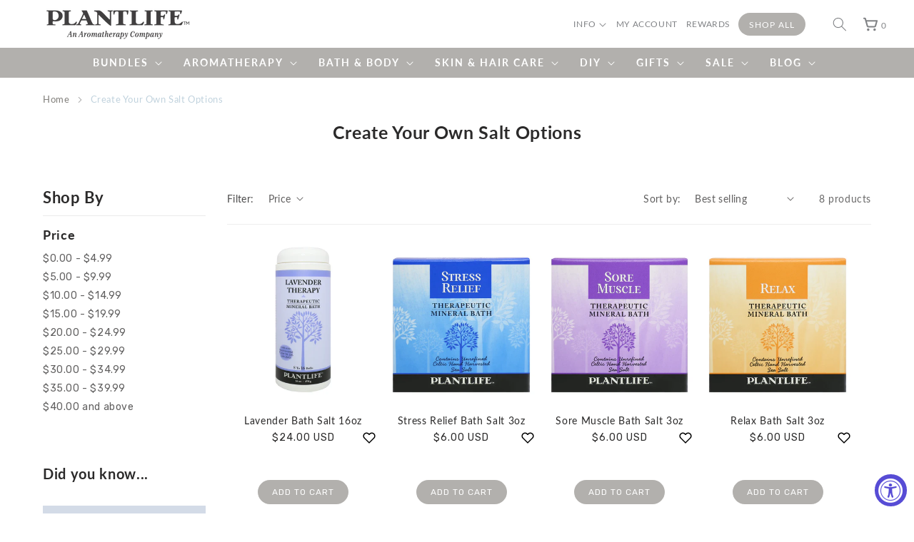

--- FILE ---
content_type: text/html; charset=utf-8
request_url: https://plantlife.net/collections/create-your-own-salt-options
body_size: 66282
content:
<!doctype html>
<html class="no-js" lang="en">
  <head>


    <meta charset="utf-8">
    <meta http-equiv="X-UA-Compatible" content="IE=edge">
    <meta name="viewport" content="width=device-width,initial-scale=1">
    <meta name="theme-color" content="">
    <link rel="canonical" href="https://plantlife.net/collections/create-your-own-salt-options">
    <link rel="preconnect" href="https://cdn.shopify.com" crossorigin>
    <link rel="preconnect" href="https://fonts.googleapis.com">
    <link rel="preconnect" href="https://fonts.gstatic.com" crossorigin><link rel="icon" type="image/png" href="//plantlife.net/cdn/shop/files/PLCircleLogo_QRCODE_32x32.png?v=1765392818"><link rel="preconnect" href="https://fonts.shopifycdn.com" crossorigin><title>
      Create Your Own Salt Options
 &ndash; Plantlife</title>

    

    

<meta property="og:site_name" content="Plantlife">
<meta property="og:url" content="https://plantlife.net/collections/create-your-own-salt-options">
<meta property="og:title" content="Create Your Own Salt Options">
<meta property="og:type" content="product.group">
<meta property="og:description" content="Plantlife&#39;s mission is to consistently create all-natural body care products, using the purest ingredients such as fresh herbs and 100% pure essential oils.
"><meta property="og:image" content="http://plantlife.net/cdn/shop/files/plantlife-logo_260x_ac545ab9-c4f2-4d35-8dc4-4952122663ae.png?v=1650407754">
  <meta property="og:image:secure_url" content="https://plantlife.net/cdn/shop/files/plantlife-logo_260x_ac545ab9-c4f2-4d35-8dc4-4952122663ae.png?v=1650407754">
  <meta property="og:image:width" content="1200">
  <meta property="og:image:height" content="628"><meta name="twitter:site" content="@plantlife"><meta name="twitter:card" content="summary_large_image">
<meta name="twitter:title" content="Create Your Own Salt Options">
<meta name="twitter:description" content="Plantlife&#39;s mission is to consistently create all-natural body care products, using the purest ingredients such as fresh herbs and 100% pure essential oils.
">


    <script src="//plantlife.net/cdn/shop/t/40/assets/global.js?v=81765953397461481071759464070" defer="defer"></script>
    <script>window.performance && window.performance.mark && window.performance.mark('shopify.content_for_header.start');</script><meta name="google-site-verification" content="TuaCR4rLweoNH-y5ha0kNEEF8Je2Kr9yUgI4FVQKFkc">
<meta name="facebook-domain-verification" content="lyryu60l4yzj02budhv9l4yjpegvh8">
<meta id="shopify-digital-wallet" name="shopify-digital-wallet" content="/60433531131/digital_wallets/dialog">
<meta name="shopify-checkout-api-token" content="7963f503e6a731858dd45f6145eaea3e">
<link rel="alternate" type="application/atom+xml" title="Feed" href="/collections/create-your-own-salt-options.atom" />
<link rel="alternate" type="application/json+oembed" href="https://plantlife.net/collections/create-your-own-salt-options.oembed">
<script async="async" src="/checkouts/internal/preloads.js?locale=en-US"></script>
<link rel="preconnect" href="https://shop.app" crossorigin="anonymous">
<script async="async" src="https://shop.app/checkouts/internal/preloads.js?locale=en-US&shop_id=60433531131" crossorigin="anonymous"></script>
<script id="apple-pay-shop-capabilities" type="application/json">{"shopId":60433531131,"countryCode":"US","currencyCode":"USD","merchantCapabilities":["supports3DS"],"merchantId":"gid:\/\/shopify\/Shop\/60433531131","merchantName":"Plantlife","requiredBillingContactFields":["postalAddress","email","phone"],"requiredShippingContactFields":["postalAddress","email","phone"],"shippingType":"shipping","supportedNetworks":["visa","masterCard","amex","discover","elo","jcb"],"total":{"type":"pending","label":"Plantlife","amount":"1.00"},"shopifyPaymentsEnabled":true,"supportsSubscriptions":true}</script>
<script id="shopify-features" type="application/json">{"accessToken":"7963f503e6a731858dd45f6145eaea3e","betas":["rich-media-storefront-analytics"],"domain":"plantlife.net","predictiveSearch":true,"shopId":60433531131,"locale":"en"}</script>
<script>var Shopify = Shopify || {};
Shopify.shop = "plantlife-body-care.myshopify.com";
Shopify.locale = "en";
Shopify.currency = {"active":"USD","rate":"1.0"};
Shopify.country = "US";
Shopify.theme = {"name":"Copia de plantlife\/main","id":154139689211,"schema_name":"Dawn","schema_version":"3.0.0","theme_store_id":null,"role":"main"};
Shopify.theme.handle = "null";
Shopify.theme.style = {"id":null,"handle":null};
Shopify.cdnHost = "plantlife.net/cdn";
Shopify.routes = Shopify.routes || {};
Shopify.routes.root = "/";</script>
<script type="module">!function(o){(o.Shopify=o.Shopify||{}).modules=!0}(window);</script>
<script>!function(o){function n(){var o=[];function n(){o.push(Array.prototype.slice.apply(arguments))}return n.q=o,n}var t=o.Shopify=o.Shopify||{};t.loadFeatures=n(),t.autoloadFeatures=n()}(window);</script>
<script>
  window.ShopifyPay = window.ShopifyPay || {};
  window.ShopifyPay.apiHost = "shop.app\/pay";
  window.ShopifyPay.redirectState = null;
</script>
<script id="shop-js-analytics" type="application/json">{"pageType":"collection"}</script>
<script defer="defer" async type="module" src="//plantlife.net/cdn/shopifycloud/shop-js/modules/v2/client.init-shop-cart-sync_WVOgQShq.en.esm.js"></script>
<script defer="defer" async type="module" src="//plantlife.net/cdn/shopifycloud/shop-js/modules/v2/chunk.common_C_13GLB1.esm.js"></script>
<script defer="defer" async type="module" src="//plantlife.net/cdn/shopifycloud/shop-js/modules/v2/chunk.modal_CLfMGd0m.esm.js"></script>
<script type="module">
  await import("//plantlife.net/cdn/shopifycloud/shop-js/modules/v2/client.init-shop-cart-sync_WVOgQShq.en.esm.js");
await import("//plantlife.net/cdn/shopifycloud/shop-js/modules/v2/chunk.common_C_13GLB1.esm.js");
await import("//plantlife.net/cdn/shopifycloud/shop-js/modules/v2/chunk.modal_CLfMGd0m.esm.js");

  window.Shopify.SignInWithShop?.initShopCartSync?.({"fedCMEnabled":true,"windoidEnabled":true});

</script>
<script defer="defer" async type="module" src="//plantlife.net/cdn/shopifycloud/shop-js/modules/v2/client.payment-terms_BWmiNN46.en.esm.js"></script>
<script defer="defer" async type="module" src="//plantlife.net/cdn/shopifycloud/shop-js/modules/v2/chunk.common_C_13GLB1.esm.js"></script>
<script defer="defer" async type="module" src="//plantlife.net/cdn/shopifycloud/shop-js/modules/v2/chunk.modal_CLfMGd0m.esm.js"></script>
<script type="module">
  await import("//plantlife.net/cdn/shopifycloud/shop-js/modules/v2/client.payment-terms_BWmiNN46.en.esm.js");
await import("//plantlife.net/cdn/shopifycloud/shop-js/modules/v2/chunk.common_C_13GLB1.esm.js");
await import("//plantlife.net/cdn/shopifycloud/shop-js/modules/v2/chunk.modal_CLfMGd0m.esm.js");

  
</script>
<script>
  window.Shopify = window.Shopify || {};
  if (!window.Shopify.featureAssets) window.Shopify.featureAssets = {};
  window.Shopify.featureAssets['shop-js'] = {"shop-cart-sync":["modules/v2/client.shop-cart-sync_DuR37GeY.en.esm.js","modules/v2/chunk.common_C_13GLB1.esm.js","modules/v2/chunk.modal_CLfMGd0m.esm.js"],"init-fed-cm":["modules/v2/client.init-fed-cm_BucUoe6W.en.esm.js","modules/v2/chunk.common_C_13GLB1.esm.js","modules/v2/chunk.modal_CLfMGd0m.esm.js"],"shop-toast-manager":["modules/v2/client.shop-toast-manager_B0JfrpKj.en.esm.js","modules/v2/chunk.common_C_13GLB1.esm.js","modules/v2/chunk.modal_CLfMGd0m.esm.js"],"init-shop-cart-sync":["modules/v2/client.init-shop-cart-sync_WVOgQShq.en.esm.js","modules/v2/chunk.common_C_13GLB1.esm.js","modules/v2/chunk.modal_CLfMGd0m.esm.js"],"shop-button":["modules/v2/client.shop-button_B_U3bv27.en.esm.js","modules/v2/chunk.common_C_13GLB1.esm.js","modules/v2/chunk.modal_CLfMGd0m.esm.js"],"init-windoid":["modules/v2/client.init-windoid_DuP9q_di.en.esm.js","modules/v2/chunk.common_C_13GLB1.esm.js","modules/v2/chunk.modal_CLfMGd0m.esm.js"],"shop-cash-offers":["modules/v2/client.shop-cash-offers_BmULhtno.en.esm.js","modules/v2/chunk.common_C_13GLB1.esm.js","modules/v2/chunk.modal_CLfMGd0m.esm.js"],"pay-button":["modules/v2/client.pay-button_CrPSEbOK.en.esm.js","modules/v2/chunk.common_C_13GLB1.esm.js","modules/v2/chunk.modal_CLfMGd0m.esm.js"],"init-customer-accounts":["modules/v2/client.init-customer-accounts_jNk9cPYQ.en.esm.js","modules/v2/client.shop-login-button_DJ5ldayH.en.esm.js","modules/v2/chunk.common_C_13GLB1.esm.js","modules/v2/chunk.modal_CLfMGd0m.esm.js"],"avatar":["modules/v2/client.avatar_BTnouDA3.en.esm.js"],"checkout-modal":["modules/v2/client.checkout-modal_pBPyh9w8.en.esm.js","modules/v2/chunk.common_C_13GLB1.esm.js","modules/v2/chunk.modal_CLfMGd0m.esm.js"],"init-shop-for-new-customer-accounts":["modules/v2/client.init-shop-for-new-customer-accounts_BUoCy7a5.en.esm.js","modules/v2/client.shop-login-button_DJ5ldayH.en.esm.js","modules/v2/chunk.common_C_13GLB1.esm.js","modules/v2/chunk.modal_CLfMGd0m.esm.js"],"init-customer-accounts-sign-up":["modules/v2/client.init-customer-accounts-sign-up_CnczCz9H.en.esm.js","modules/v2/client.shop-login-button_DJ5ldayH.en.esm.js","modules/v2/chunk.common_C_13GLB1.esm.js","modules/v2/chunk.modal_CLfMGd0m.esm.js"],"init-shop-email-lookup-coordinator":["modules/v2/client.init-shop-email-lookup-coordinator_CzjY5t9o.en.esm.js","modules/v2/chunk.common_C_13GLB1.esm.js","modules/v2/chunk.modal_CLfMGd0m.esm.js"],"shop-follow-button":["modules/v2/client.shop-follow-button_CsYC63q7.en.esm.js","modules/v2/chunk.common_C_13GLB1.esm.js","modules/v2/chunk.modal_CLfMGd0m.esm.js"],"shop-login-button":["modules/v2/client.shop-login-button_DJ5ldayH.en.esm.js","modules/v2/chunk.common_C_13GLB1.esm.js","modules/v2/chunk.modal_CLfMGd0m.esm.js"],"shop-login":["modules/v2/client.shop-login_B9ccPdmx.en.esm.js","modules/v2/chunk.common_C_13GLB1.esm.js","modules/v2/chunk.modal_CLfMGd0m.esm.js"],"lead-capture":["modules/v2/client.lead-capture_D0K_KgYb.en.esm.js","modules/v2/chunk.common_C_13GLB1.esm.js","modules/v2/chunk.modal_CLfMGd0m.esm.js"],"payment-terms":["modules/v2/client.payment-terms_BWmiNN46.en.esm.js","modules/v2/chunk.common_C_13GLB1.esm.js","modules/v2/chunk.modal_CLfMGd0m.esm.js"]};
</script>
<script>(function() {
  var isLoaded = false;
  function asyncLoad() {
    if (isLoaded) return;
    isLoaded = true;
    var urls = ["https:\/\/cdn.hextom.com\/js\/freeshippingbar.js?shop=plantlife-body-care.myshopify.com"];
    for (var i = 0; i < urls.length; i++) {
      var s = document.createElement('script');
      s.type = 'text/javascript';
      s.async = true;
      s.src = urls[i];
      var x = document.getElementsByTagName('script')[0];
      x.parentNode.insertBefore(s, x);
    }
  };
  if(window.attachEvent) {
    window.attachEvent('onload', asyncLoad);
  } else {
    window.addEventListener('load', asyncLoad, false);
  }
})();</script>
<script id="__st">var __st={"a":60433531131,"offset":-28800,"reqid":"ec2651c1-b9d2-4190-87b8-98e954536c99-1769671477","pageurl":"plantlife.net\/collections\/create-your-own-salt-options","u":"8014ef237379","p":"collection","rtyp":"collection","rid":407984832763};</script>
<script>window.ShopifyPaypalV4VisibilityTracking = true;</script>
<script id="captcha-bootstrap">!function(){'use strict';const t='contact',e='account',n='new_comment',o=[[t,t],['blogs',n],['comments',n],[t,'customer']],c=[[e,'customer_login'],[e,'guest_login'],[e,'recover_customer_password'],[e,'create_customer']],r=t=>t.map((([t,e])=>`form[action*='/${t}']:not([data-nocaptcha='true']) input[name='form_type'][value='${e}']`)).join(','),a=t=>()=>t?[...document.querySelectorAll(t)].map((t=>t.form)):[];function s(){const t=[...o],e=r(t);return a(e)}const i='password',u='form_key',d=['recaptcha-v3-token','g-recaptcha-response','h-captcha-response',i],f=()=>{try{return window.sessionStorage}catch{return}},m='__shopify_v',_=t=>t.elements[u];function p(t,e,n=!1){try{const o=window.sessionStorage,c=JSON.parse(o.getItem(e)),{data:r}=function(t){const{data:e,action:n}=t;return t[m]||n?{data:e,action:n}:{data:t,action:n}}(c);for(const[e,n]of Object.entries(r))t.elements[e]&&(t.elements[e].value=n);n&&o.removeItem(e)}catch(o){console.error('form repopulation failed',{error:o})}}const l='form_type',E='cptcha';function T(t){t.dataset[E]=!0}const w=window,h=w.document,L='Shopify',v='ce_forms',y='captcha';let A=!1;((t,e)=>{const n=(g='f06e6c50-85a8-45c8-87d0-21a2b65856fe',I='https://cdn.shopify.com/shopifycloud/storefront-forms-hcaptcha/ce_storefront_forms_captcha_hcaptcha.v1.5.2.iife.js',D={infoText:'Protected by hCaptcha',privacyText:'Privacy',termsText:'Terms'},(t,e,n)=>{const o=w[L][v],c=o.bindForm;if(c)return c(t,g,e,D).then(n);var r;o.q.push([[t,g,e,D],n]),r=I,A||(h.body.append(Object.assign(h.createElement('script'),{id:'captcha-provider',async:!0,src:r})),A=!0)});var g,I,D;w[L]=w[L]||{},w[L][v]=w[L][v]||{},w[L][v].q=[],w[L][y]=w[L][y]||{},w[L][y].protect=function(t,e){n(t,void 0,e),T(t)},Object.freeze(w[L][y]),function(t,e,n,w,h,L){const[v,y,A,g]=function(t,e,n){const i=e?o:[],u=t?c:[],d=[...i,...u],f=r(d),m=r(i),_=r(d.filter((([t,e])=>n.includes(e))));return[a(f),a(m),a(_),s()]}(w,h,L),I=t=>{const e=t.target;return e instanceof HTMLFormElement?e:e&&e.form},D=t=>v().includes(t);t.addEventListener('submit',(t=>{const e=I(t);if(!e)return;const n=D(e)&&!e.dataset.hcaptchaBound&&!e.dataset.recaptchaBound,o=_(e),c=g().includes(e)&&(!o||!o.value);(n||c)&&t.preventDefault(),c&&!n&&(function(t){try{if(!f())return;!function(t){const e=f();if(!e)return;const n=_(t);if(!n)return;const o=n.value;o&&e.removeItem(o)}(t);const e=Array.from(Array(32),(()=>Math.random().toString(36)[2])).join('');!function(t,e){_(t)||t.append(Object.assign(document.createElement('input'),{type:'hidden',name:u})),t.elements[u].value=e}(t,e),function(t,e){const n=f();if(!n)return;const o=[...t.querySelectorAll(`input[type='${i}']`)].map((({name:t})=>t)),c=[...d,...o],r={};for(const[a,s]of new FormData(t).entries())c.includes(a)||(r[a]=s);n.setItem(e,JSON.stringify({[m]:1,action:t.action,data:r}))}(t,e)}catch(e){console.error('failed to persist form',e)}}(e),e.submit())}));const S=(t,e)=>{t&&!t.dataset[E]&&(n(t,e.some((e=>e===t))),T(t))};for(const o of['focusin','change'])t.addEventListener(o,(t=>{const e=I(t);D(e)&&S(e,y())}));const B=e.get('form_key'),M=e.get(l),P=B&&M;t.addEventListener('DOMContentLoaded',(()=>{const t=y();if(P)for(const e of t)e.elements[l].value===M&&p(e,B);[...new Set([...A(),...v().filter((t=>'true'===t.dataset.shopifyCaptcha))])].forEach((e=>S(e,t)))}))}(h,new URLSearchParams(w.location.search),n,t,e,['guest_login'])})(!0,!0)}();</script>
<script integrity="sha256-4kQ18oKyAcykRKYeNunJcIwy7WH5gtpwJnB7kiuLZ1E=" data-source-attribution="shopify.loadfeatures" defer="defer" src="//plantlife.net/cdn/shopifycloud/storefront/assets/storefront/load_feature-a0a9edcb.js" crossorigin="anonymous"></script>
<script crossorigin="anonymous" defer="defer" src="//plantlife.net/cdn/shopifycloud/storefront/assets/shopify_pay/storefront-65b4c6d7.js?v=20250812"></script>
<script data-source-attribution="shopify.dynamic_checkout.dynamic.init">var Shopify=Shopify||{};Shopify.PaymentButton=Shopify.PaymentButton||{isStorefrontPortableWallets:!0,init:function(){window.Shopify.PaymentButton.init=function(){};var t=document.createElement("script");t.src="https://plantlife.net/cdn/shopifycloud/portable-wallets/latest/portable-wallets.en.js",t.type="module",document.head.appendChild(t)}};
</script>
<script data-source-attribution="shopify.dynamic_checkout.buyer_consent">
  function portableWalletsHideBuyerConsent(e){var t=document.getElementById("shopify-buyer-consent"),n=document.getElementById("shopify-subscription-policy-button");t&&n&&(t.classList.add("hidden"),t.setAttribute("aria-hidden","true"),n.removeEventListener("click",e))}function portableWalletsShowBuyerConsent(e){var t=document.getElementById("shopify-buyer-consent"),n=document.getElementById("shopify-subscription-policy-button");t&&n&&(t.classList.remove("hidden"),t.removeAttribute("aria-hidden"),n.addEventListener("click",e))}window.Shopify?.PaymentButton&&(window.Shopify.PaymentButton.hideBuyerConsent=portableWalletsHideBuyerConsent,window.Shopify.PaymentButton.showBuyerConsent=portableWalletsShowBuyerConsent);
</script>
<script data-source-attribution="shopify.dynamic_checkout.cart.bootstrap">document.addEventListener("DOMContentLoaded",(function(){function t(){return document.querySelector("shopify-accelerated-checkout-cart, shopify-accelerated-checkout")}if(t())Shopify.PaymentButton.init();else{new MutationObserver((function(e,n){t()&&(Shopify.PaymentButton.init(),n.disconnect())})).observe(document.body,{childList:!0,subtree:!0})}}));
</script>
<link id="shopify-accelerated-checkout-styles" rel="stylesheet" media="screen" href="https://plantlife.net/cdn/shopifycloud/portable-wallets/latest/accelerated-checkout-backwards-compat.css" crossorigin="anonymous">
<style id="shopify-accelerated-checkout-cart">
        #shopify-buyer-consent {
  margin-top: 1em;
  display: inline-block;
  width: 100%;
}

#shopify-buyer-consent.hidden {
  display: none;
}

#shopify-subscription-policy-button {
  background: none;
  border: none;
  padding: 0;
  text-decoration: underline;
  font-size: inherit;
  cursor: pointer;
}

#shopify-subscription-policy-button::before {
  box-shadow: none;
}

      </style>
<script id="sections-script" data-sections="header,footer" defer="defer" src="//plantlife.net/cdn/shop/t/40/compiled_assets/scripts.js?v=10897"></script>
<script>window.performance && window.performance.mark && window.performance.mark('shopify.content_for_header.end');</script>
    <script>

    window.FH = {
        loadStyle: function (src) {
            if (document.createStyleSheet) 
                document.createStyleSheet(src);
             else {
                var stylesheet = document.createElement('link');
                stylesheet.href = src;
                stylesheet.rel = 'stylesheet';
                stylesheet.type = 'text/css';
                document.querySelector('head').appendChild(stylesheet);
            }
        },
        loadScript: function (options) { // options = {src, asyncOrDefer, attributes, callback}
            var script = document.createElement('script');
            script.type = 'text/javascript';
            script[options['asyncOrDefer']] = true;
            script.src = options['src'];
            if (options['attributes']) {
                options['attributes'].forEach(function (attribute) {
                    script.setAttribute(attribute['name'], attribute['value']);
                });
            }
            if (options['callback']) {
                script.addEventListener('load', function () {
                    options['callback']();
                });
            }
            document.querySelector('head').appendChild(script);
        },
        formatMoney: function (cents, format) {
            const moneyFormat = '$ {{ amount }}';
            if (typeof cents === 'string') {
                cents = cents.replace('.', '');
            }
            let value = '';
            const placeholderRegex = /\{\{\s*(\w+)\s*\}\}/;
            const formatString = format || moneyFormat;

            function formatWithDelimiters(number, precision = 2, thousands = ',', decimal = '.') {
                if (isNaN(number) || number == null) {
                    return 0;
                }

                number = (number / 100.0).toFixed(precision);

                const parts = number.split('.');
                const dollarsAmount = parts[0].replace(/(\d)(?=(\d\d\d)+(?!\d))/g, `$1${thousands}`);
                const centsAmount = parts[1] ? decimal + parts[1] : '';

                return dollarsAmount + centsAmount;
            }

            switch (formatString.match(placeholderRegex)[1]) {
                case 'amount': value = formatWithDelimiters(cents, 2);
                    break;
                case 'amount_no_decimals': value = formatWithDelimiters(cents, 0);
                    break;
                case 'amount_with_comma_separator': value = formatWithDelimiters(cents, 2, '.', ',');
                    break;
                case 'amount_no_decimals_with_comma_separator': value = formatWithDelimiters(cents, 0, '.', ',');
                    break;
            }
            
            const formattedValue = formatString.replace(placeholderRegex, value);

            if (true) {
                return formattedValue + ' ' + Shopify.currency.active;
            }
            return formattedValue;
        }
    }


    window.requestIdleCallback = window.requestIdleCallback || function (cb) {
        var start = Date.now();
        return setTimeout(function () {
            cb({
                didTimeout: false,
                timeRemaining: function () {
                    return Math.max(0, 50 - (Date.now() - start));
                }
            });
        }, 1000);
    }
</script>



    <style data-shopify>
      @font-face {
  font-family: Lato;
  font-weight: 400;
  font-style: normal;
  font-display: swap;
  src: url("//plantlife.net/cdn/fonts/lato/lato_n4.c3b93d431f0091c8be23185e15c9d1fee1e971c5.woff2") format("woff2"),
       url("//plantlife.net/cdn/fonts/lato/lato_n4.d5c00c781efb195594fd2fd4ad04f7882949e327.woff") format("woff");
}

      @font-face {
  font-family: Lato;
  font-weight: 700;
  font-style: normal;
  font-display: swap;
  src: url("//plantlife.net/cdn/fonts/lato/lato_n7.900f219bc7337bc57a7a2151983f0a4a4d9d5dcf.woff2") format("woff2"),
       url("//plantlife.net/cdn/fonts/lato/lato_n7.a55c60751adcc35be7c4f8a0313f9698598612ee.woff") format("woff");
}

      @font-face {
  font-family: Lato;
  font-weight: 400;
  font-style: italic;
  font-display: swap;
  src: url("//plantlife.net/cdn/fonts/lato/lato_i4.09c847adc47c2fefc3368f2e241a3712168bc4b6.woff2") format("woff2"),
       url("//plantlife.net/cdn/fonts/lato/lato_i4.3c7d9eb6c1b0a2bf62d892c3ee4582b016d0f30c.woff") format("woff");
}

      @font-face {
  font-family: Lato;
  font-weight: 700;
  font-style: italic;
  font-display: swap;
  src: url("//plantlife.net/cdn/fonts/lato/lato_i7.16ba75868b37083a879b8dd9f2be44e067dfbf92.woff2") format("woff2"),
       url("//plantlife.net/cdn/fonts/lato/lato_i7.4c07c2b3b7e64ab516aa2f2081d2bb0366b9dce8.woff") format("woff");
}

      @font-face {
  font-family: Lato;
  font-weight: 300;
  font-style: normal;
  font-display: swap;
  src: url("//plantlife.net/cdn/fonts/lato/lato_n3.a7080ececf6191f1dd5b0cb021691ca9b855c876.woff2") format("woff2"),
       url("//plantlife.net/cdn/fonts/lato/lato_n3.61e34b2ff7341f66543eb08e8c47eef9e1cde558.woff") format("woff");
}


      :root {
        --font-body-family: Lato, sans-serif;
        --font-body-style: normal;
        --font-body-weight: 400;

        --font-heading-family: Lato, sans-serif;
        --font-heading-style: normal;
        --font-heading-weight: 300;

        --font-body-scale: 1.0;
        --font-heading-scale: 1.1;

        --color-base-text: 43, 42, 42;
        --color-shadow: 43, 42, 42;
        --color-base-background-1: 255, 255, 255;
        --color-base-background-2: 243, 243, 243;
        --color-base-solid-button-labels: 255, 255, 255;
        --color-base-outline-button-labels: 18, 18, 18;
        --color-base-accent-1: 178, 176, 173;
        --color-base-accent-2: 41, 41, 41;
        --payment-terms-background-color: #FFFFFF;

        --gradient-base-background-1: #FFFFFF;
        --gradient-base-background-2: #F3F3F3;
        --gradient-base-accent-1: #b2b0ad;
        --gradient-base-accent-2: #292929;

        --media-padding: px;
        --media-border-opacity: 0.05;
        --media-border-width: 0px;
        --media-radius: 0px;
        --media-shadow-opacity: 0.0;
        --media-shadow-horizontal-offset: 0px;
        --media-shadow-vertical-offset: 0px;
        --media-shadow-blur-radius: 0px;

        --page-width: 130rem;
        --page-width-margin: 0rem;

        --card-image-padding: 0.0rem;
        --card-corner-radius: 0.0rem;
        --card-text-alignment: center;
        --card-border-width: 0.0rem;
        --card-border-opacity: 0.0;
        --card-shadow-opacity: 0.1;
        --card-shadow-horizontal-offset: 0.0rem;
        --card-shadow-vertical-offset: 0.0rem;
        --card-shadow-blur-radius: 0.0rem;

        --badge-corner-radius: 4.0rem;

        --popup-border-width: 1px;
        --popup-border-opacity: 0.1;
        --popup-corner-radius: 0px;
        --popup-shadow-opacity: 0.0;
        --popup-shadow-horizontal-offset: 0px;
        --popup-shadow-vertical-offset: 0px;
        --popup-shadow-blur-radius: 0px;

        --drawer-border-width: 1px;
        --drawer-border-opacity: 0.1;
        --drawer-shadow-opacity: 0.0;
        --drawer-shadow-horizontal-offset: 0px;
        --drawer-shadow-vertical-offset: 0px;
        --drawer-shadow-blur-radius: 0px;

        --spacing-sections-desktop: 0px;
        --spacing-sections-mobile: 0px;

        --grid-desktop-vertical-spacing: 65px;
        --grid-desktop-horizontal-spacing: 8px;
        --grid-mobile-vertical-spacing: 32px;
        --grid-mobile-horizontal-spacing: 4px;

        --text-boxes-border-opacity: 0.0;
        --text-boxes-border-width: 0px;
        --text-boxes-radius: 0px;
        --text-boxes-shadow-opacity: 0.0;
        --text-boxes-shadow-horizontal-offset: 0px;
        --text-boxes-shadow-vertical-offset: 0px;
        --text-boxes-shadow-blur-radius: 0px;

        --buttons-radius: 0px;
        --buttons-radius-outset: 0px;
        --buttons-border-width: 1px;
        --buttons-border-opacity: 1.0;
        --buttons-shadow-opacity: 0.0;
        --buttons-shadow-horizontal-offset: 0px;
        --buttons-shadow-vertical-offset: 0px;
        --buttons-shadow-blur-radius: 0px;
        --buttons-border-offset: 0px;

        --inputs-radius: 0px;
        --inputs-border-width: 1px;
        --inputs-border-opacity: 0.55;
        --inputs-shadow-opacity: 0.0;
        --inputs-shadow-horizontal-offset: 0px;
        --inputs-margin-offset: 0px;
        --inputs-shadow-vertical-offset: 0px;
        --inputs-shadow-blur-radius: 0px;
        --inputs-radius-outset: 0px;

        --variant-pills-radius: 40px;
        --variant-pills-border-width: 1px;
        --variant-pills-border-opacity: 0.55;
        --variant-pills-shadow-opacity: 0.0;
        --variant-pills-shadow-horizontal-offset: 0px;
        --variant-pills-shadow-vertical-offset: 0px;
        --variant-pills-shadow-blur-radius: 0px;
      }

      *,
      *::before,
      *::after {
        box-sizing: inherit;
      }

      html {
        box-sizing: border-box;
        font-size: calc(var(--font-body-scale) * 62.5%);
        height: 100%;
      }

      body {
        display: grid;
        grid-template-rows: auto auto 1fr auto;
        grid-template-columns: 100%;
        min-height: 100%;
        margin: 0;
        font-size: 1.5rem;
        letter-spacing: 0.06rem;
        line-height: calc(1 + 0.8 / var(--font-body-scale));
        font-family: var(--font-body-family);
        font-style: var(--font-body-style);
        font-weight: var(--font-body-weight);
      }

      @media screen and (min-width: 750px) {
        body {
          font-size: 1.6rem;
        }
      }
    </style>

    <link href="//plantlife.net/cdn/shop/t/40/assets/base.css?v=121818048048332737271759463546" rel="stylesheet" type="text/css" media="all" />
<link href="//plantlife.net/cdn/shop/t/40/assets/section-main-product.css?v=142941190673238573361759463546" rel="stylesheet" type="text/css" media="all" />
<link href="//plantlife.net/cdn/shop/t/40/assets/component-accordion.css?v=164356301733015477211759463546" rel="stylesheet" type="text/css" media="all" />
<link href="//plantlife.net/cdn/shop/t/40/assets/component-price.css?v=27682395431429283001759463546" rel="stylesheet" type="text/css" media="all" />
<link href="//plantlife.net/cdn/shop/t/40/assets/component-rte.css?v=69919436638515329781759463546" rel="stylesheet" type="text/css" media="all" />
<link href="//plantlife.net/cdn/shop/t/40/assets/component-slider.css?v=144001972213861999861759463546" rel="stylesheet" type="text/css" media="all" />
<link href="//plantlife.net/cdn/shop/t/40/assets/component-rating.css?v=24573085263941240431759463546" rel="stylesheet" type="text/css" media="all" />
<link href="//plantlife.net/cdn/shop/t/40/assets/component-loading-overlay.css?v=167310470843593579841759463546" rel="stylesheet" type="text/css" media="all" />
<link rel="preload" as="font" href="//plantlife.net/cdn/fonts/lato/lato_n4.c3b93d431f0091c8be23185e15c9d1fee1e971c5.woff2" type="font/woff2" crossorigin><link rel="preload" as="font" href="//plantlife.net/cdn/fonts/lato/lato_n3.a7080ececf6191f1dd5b0cb021691ca9b855c876.woff2" type="font/woff2" crossorigin><link href="https://fonts.googleapis.com/css2?family=Rubik:wght@300;400;500;700&display=swap" rel="stylesheet"><link rel="stylesheet" href="//plantlife.net/cdn/shop/t/40/assets/component-predictive-search.css?v=165644661289088488651759463546" media="print" onload="this.media='all'"><script>document.documentElement.className = document.documentElement.className.replace('no-js', 'js');
    if (Shopify.designMode) {
      document.documentElement.classList.add('shopify-design-mode');
    }
    </script>
  <script>function loadScript(a){var b=document.getElementsByTagName("head")[0],c=document.createElement("script");c.type="text/javascript",c.src="https://tracker.metricool.com/resources/be.js",c.onreadystatechange=a,c.onload=a,b.appendChild(c)}loadScript(function(){beTracker.t({hash:"56b670bacd9793e08a4a2c4c3d47e993"})});</script>

    <!-- Google Tag Manager -->
<script>(function(w,d,s,l,i){w[l]=w[l]||[];w[l].push({'gtm.start':
new Date().getTime(),event:'gtm.js'});var f=d.getElementsByTagName(s)[0],
j=d.createElement(s),dl=l!='dataLayer'?'&l='+l:'';j.async=true;j.src=
'https://www.googletagmanager.com/gtm.js?id='+i+dl;f.parentNode.insertBefore(j,f);
})(window,document,'script','dataLayer','GTM-N7W7GFT3');</script>
<!-- End Google Tag Manager --> 

 <!-- BEGIN app block: shopify://apps/eg-auto-add-to-cart/blocks/app-embed/0f7d4f74-1e89-4820-aec4-6564d7e535d2 -->










  
    <script
      async
      type="text/javascript"
      src="https://cdn.506.io/eg/script.js?shop=plantlife-body-care.myshopify.com&v=7"
    ></script>
  



  <meta id="easygift-shop" itemid="c2hvcF8kXzE3Njk2NzE0Nzc=" content="null">


<script defer>
  (async function() {
    try {

      const blockVersion = "v3"
      if (blockVersion != "v3") {
        return
      }

      let metaErrorFlag = false;
      if (metaErrorFlag) {
        return
      }

      // Parse metafields as JSON
      const metafields = {};

      // Process metafields in JavaScript
      let savedRulesArray = [];
      for (const [key, value] of Object.entries(metafields)) {
        if (value) {
          for (const prop in value) {
            // avoiding Object.Keys for performance gain -- no need to make an array of keys.
            savedRulesArray.push(value);
            break;
          }
        }
      }

      const metaTag = document.createElement('meta');
      metaTag.id = 'easygift-rules';
      metaTag.content = JSON.stringify(savedRulesArray);
      metaTag.setAttribute('itemid', 'cnVsZXNfJF8xNzY5NjcxNDc3');

      document.head.appendChild(metaTag);
      } catch (err) {
        
      }
  })();
</script>


  <script
    type="text/javascript"
    defer
  >

    (function () {
      try {
        window.EG_INFO = window.EG_INFO || {};
        var shopInfo = null;
        var productRedirectionEnabled = shopInfo.settings.scriptSettings.productPageRedirection.enabled;
        if (["Unlimited", "Enterprise"].includes(shopInfo.subscriptionName) && productRedirectionEnabled) {
          var products = shopInfo.settings.scriptSettings.productPageRedirection.products;
          if (products.length > 0) {
            var productIds = products.map(function(prod) {
              var productGid = prod.id;
              var productIdNumber = parseInt(productGid.split('/').pop());
              return productIdNumber;
            });
            var productInfo = null;
            var isProductInList = productIds.includes(productInfo.id);
            if (isProductInList) {
              var redirectionURL = shopInfo.settings.scriptSettings.productPageRedirection.redirectionURL;
              if (redirectionURL) {
                window.location = redirectionURL;
              }
            }
          }
        }

        
      } catch(err) {
      return
    }})()
  </script>



<!-- END app block --><!-- BEGIN app block: shopify://apps/yotpo-product-reviews/blocks/settings/eb7dfd7d-db44-4334-bc49-c893b51b36cf -->


  <script type="text/javascript" src="https://cdn-widgetsrepository.yotpo.com/v1/loader/T79jGgBwVmkQ6k3AOrMH3WnBc0lstHX8lgKJ2XiZ?languageCode=en" async></script>



  
<!-- END app block --><!-- BEGIN app block: shopify://apps/uppromote-affiliate/blocks/core-script/64c32457-930d-4cb9-9641-e24c0d9cf1f4 --><!-- BEGIN app snippet: core-metafields-setting --><!--suppress ES6ConvertVarToLetConst -->
<script type="application/json" id="core-uppromote-settings">{"active_reg_from":false,"app_env":{"env":"production"},"message_bar_setting":{"referral_enable":0,"referral_content":"You're shopping with {affiliate_name}!","referral_font":"Poppins","referral_font_size":14,"referral_text_color":"#ffffff","referral_background_color":"#338FB1","not_referral_enable":0,"not_referral_content":"Enjoy your time.","not_referral_font":"Poppins","not_referral_font_size":14,"not_referral_text_color":"#ffffff","not_referral_background_color":"#338FB1"}}</script>
<script type="application/json" id="core-uppromote-cart">{"note":null,"attributes":{},"original_total_price":0,"total_price":0,"total_discount":0,"total_weight":0.0,"item_count":0,"items":[],"requires_shipping":false,"currency":"USD","items_subtotal_price":0,"cart_level_discount_applications":[],"checkout_charge_amount":0}</script>
<script id="core-uppromote-quick-store-tracking-vars">
    function getDocumentContext(){const{href:a,hash:b,host:c,hostname:d,origin:e,pathname:f,port:g,protocol:h,search:i}=window.location,j=document.referrer,k=document.characterSet,l=document.title;return{location:{href:a,hash:b,host:c,hostname:d,origin:e,pathname:f,port:g,protocol:h,search:i},referrer:j||document.location.href,characterSet:k,title:l}}function getNavigatorContext(){const{language:a,cookieEnabled:b,languages:c,userAgent:d}=navigator;return{language:a,cookieEnabled:b,languages:c,userAgent:d}}function getWindowContext(){const{innerHeight:a,innerWidth:b,outerHeight:c,outerWidth:d,origin:e,screen:{height:j,width:k},screenX:f,screenY:g,scrollX:h,scrollY:i}=window;return{innerHeight:a,innerWidth:b,outerHeight:c,outerWidth:d,origin:e,screen:{screenHeight:j,screenWidth:k},screenX:f,screenY:g,scrollX:h,scrollY:i,location:getDocumentContext().location}}function getContext(){return{document:getDocumentContext(),navigator:getNavigatorContext(),window:getWindowContext()}}
    if (window.location.href.includes('?sca_ref=')) {
        localStorage.setItem('__up_lastViewedPageContext', JSON.stringify({
            context: getContext(),
            timestamp: new Date().toISOString(),
        }))
    }
</script>

<script id="core-uppromote-setting-booster">
    var UpPromoteCoreSettings = JSON.parse(document.getElementById('core-uppromote-settings').textContent)
    UpPromoteCoreSettings.currentCart = JSON.parse(document.getElementById('core-uppromote-cart')?.textContent || '{}')
    const idToClean = ['core-uppromote-settings', 'core-uppromote-cart', 'core-uppromote-setting-booster', 'core-uppromote-quick-store-tracking-vars']
    idToClean.forEach(id => {
        document.getElementById(id)?.remove()
    })
</script>
<!-- END app snippet -->


<!-- END app block --><!-- BEGIN app block: shopify://apps/klaviyo-email-marketing-sms/blocks/klaviyo-onsite-embed/2632fe16-c075-4321-a88b-50b567f42507 -->












  <script async src="https://static.klaviyo.com/onsite/js/SmCakp/klaviyo.js?company_id=SmCakp"></script>
  <script>!function(){if(!window.klaviyo){window._klOnsite=window._klOnsite||[];try{window.klaviyo=new Proxy({},{get:function(n,i){return"push"===i?function(){var n;(n=window._klOnsite).push.apply(n,arguments)}:function(){for(var n=arguments.length,o=new Array(n),w=0;w<n;w++)o[w]=arguments[w];var t="function"==typeof o[o.length-1]?o.pop():void 0,e=new Promise((function(n){window._klOnsite.push([i].concat(o,[function(i){t&&t(i),n(i)}]))}));return e}}})}catch(n){window.klaviyo=window.klaviyo||[],window.klaviyo.push=function(){var n;(n=window._klOnsite).push.apply(n,arguments)}}}}();</script>

  




  <script>
    window.klaviyoReviewsProductDesignMode = false
  </script>







<!-- END app block --><script src="https://cdn.shopify.com/extensions/019c01fa-9ce0-79ec-b6b6-15821b44e72d/free-shipping-bar-120/assets/freeshippingbar.js" type="text/javascript" defer="defer"></script>
<script src="https://cdn.shopify.com/extensions/019a0131-ca1b-7172-a6b1-2fadce39ca6e/accessibly-28/assets/acc-main.js" type="text/javascript" defer="defer"></script>
<script src="https://cdn.shopify.com/extensions/019be912-7856-7c1f-9705-c70a8c8d7a8b/app-109/assets/core.min.js" type="text/javascript" defer="defer"></script>
<link href="https://cdn.shopify.com/extensions/019bfb99-380b-71ec-9d53-277d294de731/loyalty-program-21-270/assets/cart.css" rel="stylesheet" type="text/css" media="all">
<link href="https://monorail-edge.shopifysvc.com" rel="dns-prefetch">
<script>(function(){if ("sendBeacon" in navigator && "performance" in window) {try {var session_token_from_headers = performance.getEntriesByType('navigation')[0].serverTiming.find(x => x.name == '_s').description;} catch {var session_token_from_headers = undefined;}var session_cookie_matches = document.cookie.match(/_shopify_s=([^;]*)/);var session_token_from_cookie = session_cookie_matches && session_cookie_matches.length === 2 ? session_cookie_matches[1] : "";var session_token = session_token_from_headers || session_token_from_cookie || "";function handle_abandonment_event(e) {var entries = performance.getEntries().filter(function(entry) {return /monorail-edge.shopifysvc.com/.test(entry.name);});if (!window.abandonment_tracked && entries.length === 0) {window.abandonment_tracked = true;var currentMs = Date.now();var navigation_start = performance.timing.navigationStart;var payload = {shop_id: 60433531131,url: window.location.href,navigation_start,duration: currentMs - navigation_start,session_token,page_type: "collection"};window.navigator.sendBeacon("https://monorail-edge.shopifysvc.com/v1/produce", JSON.stringify({schema_id: "online_store_buyer_site_abandonment/1.1",payload: payload,metadata: {event_created_at_ms: currentMs,event_sent_at_ms: currentMs}}));}}window.addEventListener('pagehide', handle_abandonment_event);}}());</script>
<script id="web-pixels-manager-setup">(function e(e,d,r,n,o){if(void 0===o&&(o={}),!Boolean(null===(a=null===(i=window.Shopify)||void 0===i?void 0:i.analytics)||void 0===a?void 0:a.replayQueue)){var i,a;window.Shopify=window.Shopify||{};var t=window.Shopify;t.analytics=t.analytics||{};var s=t.analytics;s.replayQueue=[],s.publish=function(e,d,r){return s.replayQueue.push([e,d,r]),!0};try{self.performance.mark("wpm:start")}catch(e){}var l=function(){var e={modern:/Edge?\/(1{2}[4-9]|1[2-9]\d|[2-9]\d{2}|\d{4,})\.\d+(\.\d+|)|Firefox\/(1{2}[4-9]|1[2-9]\d|[2-9]\d{2}|\d{4,})\.\d+(\.\d+|)|Chrom(ium|e)\/(9{2}|\d{3,})\.\d+(\.\d+|)|(Maci|X1{2}).+ Version\/(15\.\d+|(1[6-9]|[2-9]\d|\d{3,})\.\d+)([,.]\d+|)( \(\w+\)|)( Mobile\/\w+|) Safari\/|Chrome.+OPR\/(9{2}|\d{3,})\.\d+\.\d+|(CPU[ +]OS|iPhone[ +]OS|CPU[ +]iPhone|CPU IPhone OS|CPU iPad OS)[ +]+(15[._]\d+|(1[6-9]|[2-9]\d|\d{3,})[._]\d+)([._]\d+|)|Android:?[ /-](13[3-9]|1[4-9]\d|[2-9]\d{2}|\d{4,})(\.\d+|)(\.\d+|)|Android.+Firefox\/(13[5-9]|1[4-9]\d|[2-9]\d{2}|\d{4,})\.\d+(\.\d+|)|Android.+Chrom(ium|e)\/(13[3-9]|1[4-9]\d|[2-9]\d{2}|\d{4,})\.\d+(\.\d+|)|SamsungBrowser\/([2-9]\d|\d{3,})\.\d+/,legacy:/Edge?\/(1[6-9]|[2-9]\d|\d{3,})\.\d+(\.\d+|)|Firefox\/(5[4-9]|[6-9]\d|\d{3,})\.\d+(\.\d+|)|Chrom(ium|e)\/(5[1-9]|[6-9]\d|\d{3,})\.\d+(\.\d+|)([\d.]+$|.*Safari\/(?![\d.]+ Edge\/[\d.]+$))|(Maci|X1{2}).+ Version\/(10\.\d+|(1[1-9]|[2-9]\d|\d{3,})\.\d+)([,.]\d+|)( \(\w+\)|)( Mobile\/\w+|) Safari\/|Chrome.+OPR\/(3[89]|[4-9]\d|\d{3,})\.\d+\.\d+|(CPU[ +]OS|iPhone[ +]OS|CPU[ +]iPhone|CPU IPhone OS|CPU iPad OS)[ +]+(10[._]\d+|(1[1-9]|[2-9]\d|\d{3,})[._]\d+)([._]\d+|)|Android:?[ /-](13[3-9]|1[4-9]\d|[2-9]\d{2}|\d{4,})(\.\d+|)(\.\d+|)|Mobile Safari.+OPR\/([89]\d|\d{3,})\.\d+\.\d+|Android.+Firefox\/(13[5-9]|1[4-9]\d|[2-9]\d{2}|\d{4,})\.\d+(\.\d+|)|Android.+Chrom(ium|e)\/(13[3-9]|1[4-9]\d|[2-9]\d{2}|\d{4,})\.\d+(\.\d+|)|Android.+(UC? ?Browser|UCWEB|U3)[ /]?(15\.([5-9]|\d{2,})|(1[6-9]|[2-9]\d|\d{3,})\.\d+)\.\d+|SamsungBrowser\/(5\.\d+|([6-9]|\d{2,})\.\d+)|Android.+MQ{2}Browser\/(14(\.(9|\d{2,})|)|(1[5-9]|[2-9]\d|\d{3,})(\.\d+|))(\.\d+|)|K[Aa][Ii]OS\/(3\.\d+|([4-9]|\d{2,})\.\d+)(\.\d+|)/},d=e.modern,r=e.legacy,n=navigator.userAgent;return n.match(d)?"modern":n.match(r)?"legacy":"unknown"}(),u="modern"===l?"modern":"legacy",c=(null!=n?n:{modern:"",legacy:""})[u],f=function(e){return[e.baseUrl,"/wpm","/b",e.hashVersion,"modern"===e.buildTarget?"m":"l",".js"].join("")}({baseUrl:d,hashVersion:r,buildTarget:u}),m=function(e){var d=e.version,r=e.bundleTarget,n=e.surface,o=e.pageUrl,i=e.monorailEndpoint;return{emit:function(e){var a=e.status,t=e.errorMsg,s=(new Date).getTime(),l=JSON.stringify({metadata:{event_sent_at_ms:s},events:[{schema_id:"web_pixels_manager_load/3.1",payload:{version:d,bundle_target:r,page_url:o,status:a,surface:n,error_msg:t},metadata:{event_created_at_ms:s}}]});if(!i)return console&&console.warn&&console.warn("[Web Pixels Manager] No Monorail endpoint provided, skipping logging."),!1;try{return self.navigator.sendBeacon.bind(self.navigator)(i,l)}catch(e){}var u=new XMLHttpRequest;try{return u.open("POST",i,!0),u.setRequestHeader("Content-Type","text/plain"),u.send(l),!0}catch(e){return console&&console.warn&&console.warn("[Web Pixels Manager] Got an unhandled error while logging to Monorail."),!1}}}}({version:r,bundleTarget:l,surface:e.surface,pageUrl:self.location.href,monorailEndpoint:e.monorailEndpoint});try{o.browserTarget=l,function(e){var d=e.src,r=e.async,n=void 0===r||r,o=e.onload,i=e.onerror,a=e.sri,t=e.scriptDataAttributes,s=void 0===t?{}:t,l=document.createElement("script"),u=document.querySelector("head"),c=document.querySelector("body");if(l.async=n,l.src=d,a&&(l.integrity=a,l.crossOrigin="anonymous"),s)for(var f in s)if(Object.prototype.hasOwnProperty.call(s,f))try{l.dataset[f]=s[f]}catch(e){}if(o&&l.addEventListener("load",o),i&&l.addEventListener("error",i),u)u.appendChild(l);else{if(!c)throw new Error("Did not find a head or body element to append the script");c.appendChild(l)}}({src:f,async:!0,onload:function(){if(!function(){var e,d;return Boolean(null===(d=null===(e=window.Shopify)||void 0===e?void 0:e.analytics)||void 0===d?void 0:d.initialized)}()){var d=window.webPixelsManager.init(e)||void 0;if(d){var r=window.Shopify.analytics;r.replayQueue.forEach((function(e){var r=e[0],n=e[1],o=e[2];d.publishCustomEvent(r,n,o)})),r.replayQueue=[],r.publish=d.publishCustomEvent,r.visitor=d.visitor,r.initialized=!0}}},onerror:function(){return m.emit({status:"failed",errorMsg:"".concat(f," has failed to load")})},sri:function(e){var d=/^sha384-[A-Za-z0-9+/=]+$/;return"string"==typeof e&&d.test(e)}(c)?c:"",scriptDataAttributes:o}),m.emit({status:"loading"})}catch(e){m.emit({status:"failed",errorMsg:(null==e?void 0:e.message)||"Unknown error"})}}})({shopId: 60433531131,storefrontBaseUrl: "https://plantlife.net",extensionsBaseUrl: "https://extensions.shopifycdn.com/cdn/shopifycloud/web-pixels-manager",monorailEndpoint: "https://monorail-edge.shopifysvc.com/unstable/produce_batch",surface: "storefront-renderer",enabledBetaFlags: ["2dca8a86"],webPixelsConfigList: [{"id":"1411514619","configuration":"{\"accountID\":\"SmCakp\",\"webPixelConfig\":\"eyJlbmFibGVBZGRlZFRvQ2FydEV2ZW50cyI6IHRydWV9\"}","eventPayloadVersion":"v1","runtimeContext":"STRICT","scriptVersion":"524f6c1ee37bacdca7657a665bdca589","type":"APP","apiClientId":123074,"privacyPurposes":["ANALYTICS","MARKETING"],"dataSharingAdjustments":{"protectedCustomerApprovalScopes":["read_customer_address","read_customer_email","read_customer_name","read_customer_personal_data","read_customer_phone"]}},{"id":"765559035","configuration":"{\"shopId\":\"196999\",\"env\":\"production\",\"metaData\":\"[]\"}","eventPayloadVersion":"v1","runtimeContext":"STRICT","scriptVersion":"c5d4d7bbb4a4a4292a8a7b5334af7e3d","type":"APP","apiClientId":2773553,"privacyPurposes":[],"dataSharingAdjustments":{"protectedCustomerApprovalScopes":["read_customer_address","read_customer_email","read_customer_name","read_customer_personal_data","read_customer_phone"]}},{"id":"514228475","configuration":"{\"config\":\"{\\\"google_tag_ids\\\":[\\\"G-T43K2CVEFL\\\",\\\"GT-K546ZDX\\\",\\\"G-96RG3ZDV17\\\"],\\\"target_country\\\":\\\"US\\\",\\\"gtag_events\\\":[{\\\"type\\\":\\\"begin_checkout\\\",\\\"action_label\\\":[\\\"G-T43K2CVEFL\\\",\\\"AW-11444655242\\\/q-QiCKX3wa4ZEIqpntEq\\\",\\\"G-96RG3ZDV17\\\"]},{\\\"type\\\":\\\"search\\\",\\\"action_label\\\":[\\\"G-T43K2CVEFL\\\",\\\"AW-11444655242\\\/v7uACJ_3wa4ZEIqpntEq\\\",\\\"G-96RG3ZDV17\\\"]},{\\\"type\\\":\\\"view_item\\\",\\\"action_label\\\":[\\\"G-T43K2CVEFL\\\",\\\"AW-11444655242\\\/nRyCCJz3wa4ZEIqpntEq\\\",\\\"MC-JXW8J97JPQ\\\",\\\"MC-45TW8S484Y\\\",\\\"G-96RG3ZDV17\\\"]},{\\\"type\\\":\\\"purchase\\\",\\\"action_label\\\":[\\\"G-T43K2CVEFL\\\",\\\"AW-11444655242\\\/TLbqCJb3wa4ZEIqpntEq\\\",\\\"MC-JXW8J97JPQ\\\",\\\"MC-45TW8S484Y\\\",\\\"G-96RG3ZDV17\\\"]},{\\\"type\\\":\\\"page_view\\\",\\\"action_label\\\":[\\\"G-T43K2CVEFL\\\",\\\"AW-11444655242\\\/fvFwCJn3wa4ZEIqpntEq\\\",\\\"MC-JXW8J97JPQ\\\",\\\"MC-45TW8S484Y\\\",\\\"G-96RG3ZDV17\\\"]},{\\\"type\\\":\\\"add_payment_info\\\",\\\"action_label\\\":[\\\"G-T43K2CVEFL\\\",\\\"AW-11444655242\\\/hY4BCKj3wa4ZEIqpntEq\\\",\\\"G-96RG3ZDV17\\\"]},{\\\"type\\\":\\\"add_to_cart\\\",\\\"action_label\\\":[\\\"G-T43K2CVEFL\\\",\\\"AW-11444655242\\\/NgkyCKL3wa4ZEIqpntEq\\\",\\\"G-96RG3ZDV17\\\"]}],\\\"enable_monitoring_mode\\\":false}\"}","eventPayloadVersion":"v1","runtimeContext":"OPEN","scriptVersion":"b2a88bafab3e21179ed38636efcd8a93","type":"APP","apiClientId":1780363,"privacyPurposes":[],"dataSharingAdjustments":{"protectedCustomerApprovalScopes":["read_customer_address","read_customer_email","read_customer_name","read_customer_personal_data","read_customer_phone"]}},{"id":"418808059","configuration":"{\"pixelCode\":\"CQ2U8MBC77U1NG7KBPL0\"}","eventPayloadVersion":"v1","runtimeContext":"STRICT","scriptVersion":"22e92c2ad45662f435e4801458fb78cc","type":"APP","apiClientId":4383523,"privacyPurposes":["ANALYTICS","MARKETING","SALE_OF_DATA"],"dataSharingAdjustments":{"protectedCustomerApprovalScopes":["read_customer_address","read_customer_email","read_customer_name","read_customer_personal_data","read_customer_phone"]}},{"id":"237502715","configuration":"{\"pixel_id\":\"1376737483034015\",\"pixel_type\":\"facebook_pixel\",\"metaapp_system_user_token\":\"-\"}","eventPayloadVersion":"v1","runtimeContext":"OPEN","scriptVersion":"ca16bc87fe92b6042fbaa3acc2fbdaa6","type":"APP","apiClientId":2329312,"privacyPurposes":["ANALYTICS","MARKETING","SALE_OF_DATA"],"dataSharingAdjustments":{"protectedCustomerApprovalScopes":["read_customer_address","read_customer_email","read_customer_name","read_customer_personal_data","read_customer_phone"]}},{"id":"shopify-app-pixel","configuration":"{}","eventPayloadVersion":"v1","runtimeContext":"STRICT","scriptVersion":"0450","apiClientId":"shopify-pixel","type":"APP","privacyPurposes":["ANALYTICS","MARKETING"]},{"id":"shopify-custom-pixel","eventPayloadVersion":"v1","runtimeContext":"LAX","scriptVersion":"0450","apiClientId":"shopify-pixel","type":"CUSTOM","privacyPurposes":["ANALYTICS","MARKETING"]}],isMerchantRequest: false,initData: {"shop":{"name":"Plantlife","paymentSettings":{"currencyCode":"USD"},"myshopifyDomain":"plantlife-body-care.myshopify.com","countryCode":"US","storefrontUrl":"https:\/\/plantlife.net"},"customer":null,"cart":null,"checkout":null,"productVariants":[],"purchasingCompany":null},},"https://plantlife.net/cdn","1d2a099fw23dfb22ep557258f5m7a2edbae",{"modern":"","legacy":""},{"shopId":"60433531131","storefrontBaseUrl":"https:\/\/plantlife.net","extensionBaseUrl":"https:\/\/extensions.shopifycdn.com\/cdn\/shopifycloud\/web-pixels-manager","surface":"storefront-renderer","enabledBetaFlags":"[\"2dca8a86\"]","isMerchantRequest":"false","hashVersion":"1d2a099fw23dfb22ep557258f5m7a2edbae","publish":"custom","events":"[[\"page_viewed\",{}],[\"collection_viewed\",{\"collection\":{\"id\":\"407984832763\",\"title\":\"Create Your Own Salt Options\",\"productVariants\":[{\"price\":{\"amount\":24.0,\"currencyCode\":\"USD\"},\"product\":{\"title\":\"Lavender Bath Salt 16oz\",\"vendor\":\"Plantlife\",\"id\":\"7380849131771\",\"untranslatedTitle\":\"Lavender Bath Salt 16oz\",\"url\":\"\/products\/lavender-bath-salt-16oz\",\"type\":\"Bath Salt\"},\"id\":\"42052852187387\",\"image\":{\"src\":\"\/\/plantlife.net\/cdn\/shop\/products\/lavender_front_1.jpg?v=1739864467\"},\"sku\":\"BSL116\",\"title\":\"Default Title\",\"untranslatedTitle\":\"Default Title\"},{\"price\":{\"amount\":6.0,\"currencyCode\":\"USD\"},\"product\":{\"title\":\"Stress Relief Bath Salt 3oz\",\"vendor\":\"Plantlife\",\"id\":\"7380850737403\",\"untranslatedTitle\":\"Stress Relief Bath Salt 3oz\",\"url\":\"\/products\/stress-relief-bath-salt-3oz\",\"type\":\"Bath Salt\"},\"id\":\"42052860739835\",\"image\":{\"src\":\"\/\/plantlife.net\/cdn\/shop\/products\/stress_relief_front_1.jpg?v=1739864496\"},\"sku\":\"SSS116\",\"title\":\"Default Title\",\"untranslatedTitle\":\"Default Title\"},{\"price\":{\"amount\":6.0,\"currencyCode\":\"USD\"},\"product\":{\"title\":\"Sore Muscle Bath Salt 3oz\",\"vendor\":\"Plantlife\",\"id\":\"7380850671867\",\"untranslatedTitle\":\"Sore Muscle Bath Salt 3oz\",\"url\":\"\/products\/sore-muscle-bath-salt-3oz\",\"type\":\"Bath Salt\"},\"id\":\"42052860674299\",\"image\":{\"src\":\"\/\/plantlife.net\/cdn\/shop\/products\/sore_muscle_front_1.jpg?v=1739864489\"},\"sku\":\"SSM116\",\"title\":\"Default Title\",\"untranslatedTitle\":\"Default Title\"},{\"price\":{\"amount\":6.0,\"currencyCode\":\"USD\"},\"product\":{\"title\":\"Relax Bath Salt 3oz\",\"vendor\":\"Plantlife\",\"id\":\"7380850606331\",\"untranslatedTitle\":\"Relax Bath Salt 3oz\",\"url\":\"\/products\/relax-bath-salt-3oz\",\"type\":\"Bath Salt\"},\"id\":\"42052858282235\",\"image\":{\"src\":\"\/\/plantlife.net\/cdn\/shop\/products\/relax_front_1.jpg?v=1739864482\"},\"sku\":\"SSX116\",\"title\":\"Default Title\",\"untranslatedTitle\":\"Default Title\"},{\"price\":{\"amount\":6.0,\"currencyCode\":\"USD\"},\"product\":{\"title\":\"Lavender Bath Salt 3oz\",\"vendor\":\"Plantlife\",\"id\":\"7380850376955\",\"untranslatedTitle\":\"Lavender Bath Salt 3oz\",\"url\":\"\/products\/lavender-bath-salt-3oz\",\"type\":\"Bath Salt\"},\"id\":\"42052858085627\",\"image\":{\"src\":\"\/\/plantlife.net\/cdn\/shop\/products\/lavender_front_1_2.jpg?v=1739864469\"},\"sku\":\"SSL116\",\"title\":\"Default Title\",\"untranslatedTitle\":\"Default Title\"},{\"price\":{\"amount\":6.0,\"currencyCode\":\"USD\"},\"product\":{\"title\":\"Rejuvenate Bath Salt 3oz\",\"vendor\":\"Plantlife\",\"id\":\"7380850540795\",\"untranslatedTitle\":\"Rejuvenate Bath Salt 3oz\",\"url\":\"\/products\/rejuvenate-bath-salt-3oz\",\"type\":\"Bath Salt\"},\"id\":\"42052858216699\",\"image\":{\"src\":\"\/\/plantlife.net\/cdn\/shop\/products\/rejuvenate_front_1.jpg?v=1739864476\"},\"sku\":\"SSR116\",\"title\":\"Default Title\",\"untranslatedTitle\":\"Default Title\"},{\"price\":{\"amount\":6.0,\"currencyCode\":\"USD\"},\"product\":{\"title\":\"Scent Free Bath Salt 3oz\",\"vendor\":\"Plantlife\",\"id\":\"7380850475259\",\"untranslatedTitle\":\"Scent Free Bath Salt 3oz\",\"url\":\"\/products\/scent-free-bath-salt-3oz\",\"type\":\"Bath Salt\"},\"id\":\"42052858183931\",\"image\":{\"src\":\"\/\/plantlife.net\/cdn\/shop\/products\/scent_free_front.jpg?v=1635297831\"},\"sku\":\"SSF116\",\"title\":\"Default Title\",\"untranslatedTitle\":\"Default Title\"},{\"price\":{\"amount\":0.0,\"currencyCode\":\"USD\"},\"product\":{\"title\":\"Create Your Own 3oz Salt 6 Pack\",\"vendor\":\"Plantlife\",\"id\":\"8055890051323\",\"untranslatedTitle\":\"Create Your Own 3oz Salt 6 Pack\",\"url\":\"\/products\/create-your-own-3oz-salt-6-pack\",\"type\":\"Bath Salt\"},\"id\":\"44371366576379\",\"image\":{\"src\":\"\/\/plantlife.net\/cdn\/shop\/products\/PlantlifePhotos3_2.1_EDITED.png?v=1739864454\"},\"sku\":\"CYO-SALT\",\"title\":\"Default Title\",\"untranslatedTitle\":\"Default Title\"}]}}]]"});</script><script>
  window.ShopifyAnalytics = window.ShopifyAnalytics || {};
  window.ShopifyAnalytics.meta = window.ShopifyAnalytics.meta || {};
  window.ShopifyAnalytics.meta.currency = 'USD';
  var meta = {"products":[{"id":7380849131771,"gid":"gid:\/\/shopify\/Product\/7380849131771","vendor":"Plantlife","type":"Bath Salt","handle":"lavender-bath-salt-16oz","variants":[{"id":42052852187387,"price":2400,"name":"Lavender Bath Salt 16oz","public_title":null,"sku":"BSL116"}],"remote":false},{"id":7380850737403,"gid":"gid:\/\/shopify\/Product\/7380850737403","vendor":"Plantlife","type":"Bath Salt","handle":"stress-relief-bath-salt-3oz","variants":[{"id":42052860739835,"price":600,"name":"Stress Relief Bath Salt 3oz","public_title":null,"sku":"SSS116"}],"remote":false},{"id":7380850671867,"gid":"gid:\/\/shopify\/Product\/7380850671867","vendor":"Plantlife","type":"Bath Salt","handle":"sore-muscle-bath-salt-3oz","variants":[{"id":42052860674299,"price":600,"name":"Sore Muscle Bath Salt 3oz","public_title":null,"sku":"SSM116"}],"remote":false},{"id":7380850606331,"gid":"gid:\/\/shopify\/Product\/7380850606331","vendor":"Plantlife","type":"Bath Salt","handle":"relax-bath-salt-3oz","variants":[{"id":42052858282235,"price":600,"name":"Relax Bath Salt 3oz","public_title":null,"sku":"SSX116"}],"remote":false},{"id":7380850376955,"gid":"gid:\/\/shopify\/Product\/7380850376955","vendor":"Plantlife","type":"Bath Salt","handle":"lavender-bath-salt-3oz","variants":[{"id":42052858085627,"price":600,"name":"Lavender Bath Salt 3oz","public_title":null,"sku":"SSL116"}],"remote":false},{"id":7380850540795,"gid":"gid:\/\/shopify\/Product\/7380850540795","vendor":"Plantlife","type":"Bath Salt","handle":"rejuvenate-bath-salt-3oz","variants":[{"id":42052858216699,"price":600,"name":"Rejuvenate Bath Salt 3oz","public_title":null,"sku":"SSR116"}],"remote":false},{"id":7380850475259,"gid":"gid:\/\/shopify\/Product\/7380850475259","vendor":"Plantlife","type":"Bath Salt","handle":"scent-free-bath-salt-3oz","variants":[{"id":42052858183931,"price":600,"name":"Scent Free Bath Salt 3oz","public_title":null,"sku":"SSF116"}],"remote":false},{"id":8055890051323,"gid":"gid:\/\/shopify\/Product\/8055890051323","vendor":"Plantlife","type":"Bath Salt","handle":"create-your-own-3oz-salt-6-pack","variants":[{"id":44371366576379,"price":0,"name":"Create Your Own 3oz Salt 6 Pack","public_title":null,"sku":"CYO-SALT"}],"remote":false}],"page":{"pageType":"collection","resourceType":"collection","resourceId":407984832763,"requestId":"ec2651c1-b9d2-4190-87b8-98e954536c99-1769671477"}};
  for (var attr in meta) {
    window.ShopifyAnalytics.meta[attr] = meta[attr];
  }
</script>
<script class="analytics">
  (function () {
    var customDocumentWrite = function(content) {
      var jquery = null;

      if (window.jQuery) {
        jquery = window.jQuery;
      } else if (window.Checkout && window.Checkout.$) {
        jquery = window.Checkout.$;
      }

      if (jquery) {
        jquery('body').append(content);
      }
    };

    var hasLoggedConversion = function(token) {
      if (token) {
        return document.cookie.indexOf('loggedConversion=' + token) !== -1;
      }
      return false;
    }

    var setCookieIfConversion = function(token) {
      if (token) {
        var twoMonthsFromNow = new Date(Date.now());
        twoMonthsFromNow.setMonth(twoMonthsFromNow.getMonth() + 2);

        document.cookie = 'loggedConversion=' + token + '; expires=' + twoMonthsFromNow;
      }
    }

    var trekkie = window.ShopifyAnalytics.lib = window.trekkie = window.trekkie || [];
    if (trekkie.integrations) {
      return;
    }
    trekkie.methods = [
      'identify',
      'page',
      'ready',
      'track',
      'trackForm',
      'trackLink'
    ];
    trekkie.factory = function(method) {
      return function() {
        var args = Array.prototype.slice.call(arguments);
        args.unshift(method);
        trekkie.push(args);
        return trekkie;
      };
    };
    for (var i = 0; i < trekkie.methods.length; i++) {
      var key = trekkie.methods[i];
      trekkie[key] = trekkie.factory(key);
    }
    trekkie.load = function(config) {
      trekkie.config = config || {};
      trekkie.config.initialDocumentCookie = document.cookie;
      var first = document.getElementsByTagName('script')[0];
      var script = document.createElement('script');
      script.type = 'text/javascript';
      script.onerror = function(e) {
        var scriptFallback = document.createElement('script');
        scriptFallback.type = 'text/javascript';
        scriptFallback.onerror = function(error) {
                var Monorail = {
      produce: function produce(monorailDomain, schemaId, payload) {
        var currentMs = new Date().getTime();
        var event = {
          schema_id: schemaId,
          payload: payload,
          metadata: {
            event_created_at_ms: currentMs,
            event_sent_at_ms: currentMs
          }
        };
        return Monorail.sendRequest("https://" + monorailDomain + "/v1/produce", JSON.stringify(event));
      },
      sendRequest: function sendRequest(endpointUrl, payload) {
        // Try the sendBeacon API
        if (window && window.navigator && typeof window.navigator.sendBeacon === 'function' && typeof window.Blob === 'function' && !Monorail.isIos12()) {
          var blobData = new window.Blob([payload], {
            type: 'text/plain'
          });

          if (window.navigator.sendBeacon(endpointUrl, blobData)) {
            return true;
          } // sendBeacon was not successful

        } // XHR beacon

        var xhr = new XMLHttpRequest();

        try {
          xhr.open('POST', endpointUrl);
          xhr.setRequestHeader('Content-Type', 'text/plain');
          xhr.send(payload);
        } catch (e) {
          console.log(e);
        }

        return false;
      },
      isIos12: function isIos12() {
        return window.navigator.userAgent.lastIndexOf('iPhone; CPU iPhone OS 12_') !== -1 || window.navigator.userAgent.lastIndexOf('iPad; CPU OS 12_') !== -1;
      }
    };
    Monorail.produce('monorail-edge.shopifysvc.com',
      'trekkie_storefront_load_errors/1.1',
      {shop_id: 60433531131,
      theme_id: 154139689211,
      app_name: "storefront",
      context_url: window.location.href,
      source_url: "//plantlife.net/cdn/s/trekkie.storefront.a804e9514e4efded663580eddd6991fcc12b5451.min.js"});

        };
        scriptFallback.async = true;
        scriptFallback.src = '//plantlife.net/cdn/s/trekkie.storefront.a804e9514e4efded663580eddd6991fcc12b5451.min.js';
        first.parentNode.insertBefore(scriptFallback, first);
      };
      script.async = true;
      script.src = '//plantlife.net/cdn/s/trekkie.storefront.a804e9514e4efded663580eddd6991fcc12b5451.min.js';
      first.parentNode.insertBefore(script, first);
    };
    trekkie.load(
      {"Trekkie":{"appName":"storefront","development":false,"defaultAttributes":{"shopId":60433531131,"isMerchantRequest":null,"themeId":154139689211,"themeCityHash":"16113915910378036024","contentLanguage":"en","currency":"USD","eventMetadataId":"538e054b-3d19-4c99-88db-2ec9c3522168"},"isServerSideCookieWritingEnabled":true,"monorailRegion":"shop_domain","enabledBetaFlags":["65f19447","b5387b81"]},"Session Attribution":{},"S2S":{"facebookCapiEnabled":true,"source":"trekkie-storefront-renderer","apiClientId":580111}}
    );

    var loaded = false;
    trekkie.ready(function() {
      if (loaded) return;
      loaded = true;

      window.ShopifyAnalytics.lib = window.trekkie;

      var originalDocumentWrite = document.write;
      document.write = customDocumentWrite;
      try { window.ShopifyAnalytics.merchantGoogleAnalytics.call(this); } catch(error) {};
      document.write = originalDocumentWrite;

      window.ShopifyAnalytics.lib.page(null,{"pageType":"collection","resourceType":"collection","resourceId":407984832763,"requestId":"ec2651c1-b9d2-4190-87b8-98e954536c99-1769671477","shopifyEmitted":true});

      var match = window.location.pathname.match(/checkouts\/(.+)\/(thank_you|post_purchase)/)
      var token = match? match[1]: undefined;
      if (!hasLoggedConversion(token)) {
        setCookieIfConversion(token);
        window.ShopifyAnalytics.lib.track("Viewed Product Category",{"currency":"USD","category":"Collection: create-your-own-salt-options","collectionName":"create-your-own-salt-options","collectionId":407984832763,"nonInteraction":true},undefined,undefined,{"shopifyEmitted":true});
      }
    });


        var eventsListenerScript = document.createElement('script');
        eventsListenerScript.async = true;
        eventsListenerScript.src = "//plantlife.net/cdn/shopifycloud/storefront/assets/shop_events_listener-3da45d37.js";
        document.getElementsByTagName('head')[0].appendChild(eventsListenerScript);

})();</script>
  <script>
  if (!window.ga || (window.ga && typeof window.ga !== 'function')) {
    window.ga = function ga() {
      (window.ga.q = window.ga.q || []).push(arguments);
      if (window.Shopify && window.Shopify.analytics && typeof window.Shopify.analytics.publish === 'function') {
        window.Shopify.analytics.publish("ga_stub_called", {}, {sendTo: "google_osp_migration"});
      }
      console.error("Shopify's Google Analytics stub called with:", Array.from(arguments), "\nSee https://help.shopify.com/manual/promoting-marketing/pixels/pixel-migration#google for more information.");
    };
    if (window.Shopify && window.Shopify.analytics && typeof window.Shopify.analytics.publish === 'function') {
      window.Shopify.analytics.publish("ga_stub_initialized", {}, {sendTo: "google_osp_migration"});
    }
  }
</script>
<script
  defer
  src="https://plantlife.net/cdn/shopifycloud/perf-kit/shopify-perf-kit-3.1.0.min.js"
  data-application="storefront-renderer"
  data-shop-id="60433531131"
  data-render-region="gcp-us-east1"
  data-page-type="collection"
  data-theme-instance-id="154139689211"
  data-theme-name="Dawn"
  data-theme-version="3.0.0"
  data-monorail-region="shop_domain"
  data-resource-timing-sampling-rate="10"
  data-shs="true"
  data-shs-beacon="true"
  data-shs-export-with-fetch="true"
  data-shs-logs-sample-rate="1"
  data-shs-beacon-endpoint="https://plantlife.net/api/collect"
></script>
</head>

<noscript><iframe src="https://www.googletagmanager.com/ns.html?id=GTM-N7W7GFT3"
height="0" width="0" style="display:none;visibility:hidden"></iframe></noscript>
<!-- End Google Tag Manager (noscript) -->
  
  <body class="gradient">
    <a class="skip-to-content-link button visually-hidden" href="#MainContent">
      Skip to content
    </a>

    <div id="shopify-section-announcement-bar" class="shopify-section">
      <div id="fsb_placeholder"></div>
    

</div>
    <div id="shopify-section-header" class="shopify-section section-header"><link rel="stylesheet" href="//plantlife.net/cdn/shop/t/40/assets/component-list-menu.css?v=122070793462792762891759463546" media="print" onload="this.media='all'">
<link rel="stylesheet" href="//plantlife.net/cdn/shop/t/40/assets/component-search.css?v=96455689198851321781759463546" media="print" onload="this.media='all'">
<link rel="stylesheet" href="//plantlife.net/cdn/shop/t/40/assets/component-menu-drawer.css?v=126731818748055994231759463546" media="print" onload="this.media='all'">
<link rel="stylesheet" href="//plantlife.net/cdn/shop/t/40/assets/component-cart-notification.css?v=107019900565326663291759463546" media="print" onload="this.media='all'">
<link rel="stylesheet" href="//plantlife.net/cdn/shop/t/40/assets/component-cart-items.css?v=13160632117839439331759463546" media="print" onload="this.media='all'"><link rel="stylesheet" href="//plantlife.net/cdn/shop/t/40/assets/component-price.css?v=27682395431429283001759463546" media="print" onload="this.media='all'">
  <link rel="stylesheet" href="//plantlife.net/cdn/shop/t/40/assets/component-loading-overlay.css?v=167310470843593579841759463546" media="print" onload="this.media='all'"><noscript><link href="//plantlife.net/cdn/shop/t/40/assets/component-list-menu.css?v=122070793462792762891759463546" rel="stylesheet" type="text/css" media="all" /></noscript>
<noscript><link href="//plantlife.net/cdn/shop/t/40/assets/component-search.css?v=96455689198851321781759463546" rel="stylesheet" type="text/css" media="all" /></noscript>
<noscript><link href="//plantlife.net/cdn/shop/t/40/assets/component-menu-drawer.css?v=126731818748055994231759463546" rel="stylesheet" type="text/css" media="all" /></noscript>
<noscript><link href="//plantlife.net/cdn/shop/t/40/assets/component-cart-notification.css?v=107019900565326663291759463546" rel="stylesheet" type="text/css" media="all" /></noscript>
<noscript><link href="//plantlife.net/cdn/shop/t/40/assets/component-cart-items.css?v=13160632117839439331759463546" rel="stylesheet" type="text/css" media="all" /></noscript>

<style>
  header-drawer {
    justify-self: start;
    margin-left: -1.2rem;
  }

  @media screen and (min-width: 990px) {
    header-drawer {
      display: none;
    }
  }

  .menu-drawer-container {
    display: flex;
  }

  .list-menu {
    list-style: none;
    padding: 0;
    margin: 0;
  }

  .list-menu--inline {
    display: flex;
    flex-wrap: wrap;
    justify-content: flex-end;
    align-items: center;
    text-transform: uppercase;
  }
  
  .menu_top {
    display: flex;
    justify-content: flex-end;
    align-items: center;
  }
  .menu_top a span, 
  .menu_top .list-menu__item,
  .header__icon {
    color: #808285;
  }
  .menu_top .header__menu-item {
    padding: 0.6rem;
  }
  .menu_top .list-menu--disclosure .header__menu-item {
    padding: 0.8rem 1.5rem;
  }
  .menu_top summary.list-menu__item {
    padding-right: 2.2rem;
  }

  .menu_top a:hover span, .header__icon:hover {
    color: #222 !important
  }

  .menu_top .list-social {
    margin-right: 8px;
  }
  .menu_top .list-social a.list-social__link {
    color: #7F7D79;
    padding: 0.8rem;
  }


  .menu_main {
    background-color: #b2b0ad;
    color: #fff;
    text-transform: uppercase;
    font-weight: bold;
  }
  .menu_main .list-menu--inline {
    display: flex;
    justify-content: center;
  }
  .menu_main .list-menu--inline > li {
    padding: 0 5px;
  }
  .menu_main a span, 
  .menu_main a span.header__active-menu-item,
  .menu_main .header__active-menu-item,
  .menu_main .list-menu__item {
    color: #fff;
    letter-spacing: 2px;
  }

  .button--header {
    min-height: 32px;
    min-width: auto;
    padding: 0 1.5rem;
    font-size: 14px;
    margin-left: 5px;
  }

  summary.list-menu__item {
    padding-right: 2.7rem;
  }

  .list-menu__item {
    display: flex;
    align-items: center;
    line-height: calc(1 + 0.3 / var(--font-body-scale));
  }

  .list-menu__item--link {
    text-decoration: none;
    padding-bottom: 1rem;
    padding-top: 1rem;
    line-height: calc(1 + 0.8 / var(--font-body-scale));
  }

  @media screen and (min-width: 750px) {
    .list-menu__item--link {
      padding-bottom: 0.5rem;
      padding-top: 0.5rem;
    }
  }

  @media screen and (max-width: 990px) {
    .menu_top {
      display: none;
    }
    .menu_main {
      display: none;
    }
  }
</style><style data-shopify>.section-header {
    margin-bottom: 0px;
  }

  @media screen and (min-width: 750px) {
    .section-header {
      margin-bottom: 0px;
    }
  }</style><script src="//plantlife.net/cdn/shop/t/40/assets/details-disclosure.js?v=118626640824924522881759463546" defer="defer"></script>
<script src="//plantlife.net/cdn/shop/t/40/assets/details-modal.js?v=4511761896672669691759463546" defer="defer"></script>
<script src="//plantlife.net/cdn/shop/t/40/assets/cart-notification.js?v=117275988100060647981759463546" defer="defer"></script>

<svg xmlns="http://www.w3.org/2000/svg" class="hidden">
  <symbol id="icon-search" viewbox="0 0 18 19" fill="none">
    <path fill-rule="evenodd" clip-rule="evenodd" d="M11.03 11.68A5.784 5.784 0 112.85 3.5a5.784 5.784 0 018.18 8.18zm.26 1.12a6.78 6.78 0 11.72-.7l5.4 5.4a.5.5 0 11-.71.7l-5.41-5.4z" fill="currentColor"/>
  </symbol>

  <symbol id="icon-close" class="icon icon-close" fill="none" viewBox="0 0 18 17">
    <path d="M.865 15.978a.5.5 0 00.707.707l7.433-7.431 7.579 7.282a.501.501 0 00.846-.37.5.5 0 00-.153-.351L9.712 8.546l7.417-7.416a.5.5 0 10-.707-.708L8.991 7.853 1.413.573a.5.5 0 10-.693.72l7.563 7.268-7.418 7.417z" fill="currentColor">
  </symbol>
</svg>
<sticky-header class="header-wrapper color-background-1 gradient">
  <header class="header header--middle-left page-width header--has-menu"><header-drawer data-breakpoint="tablet">
        <details id="Details-menu-drawer-container" class="menu-drawer-container">
          <summary class="header__icon header__icon--menu header__icon--summary link focus-inset" aria-label="Menu">
            <span>
              <svg xmlns="http://www.w3.org/2000/svg" aria-hidden="true" focusable="false" role="presentation" class="icon icon-hamburger" fill="none" viewBox="0 0 18 16">
  <path d="M1 .5a.5.5 0 100 1h15.71a.5.5 0 000-1H1zM.5 8a.5.5 0 01.5-.5h15.71a.5.5 0 010 1H1A.5.5 0 01.5 8zm0 7a.5.5 0 01.5-.5h15.71a.5.5 0 010 1H1a.5.5 0 01-.5-.5z" fill="currentColor">
</svg>

              <svg xmlns="http://www.w3.org/2000/svg" aria-hidden="true" focusable="false" role="presentation" class="icon icon-close" fill="none" viewBox="0 0 18 17">
  <path d="M.865 15.978a.5.5 0 00.707.707l7.433-7.431 7.579 7.282a.501.501 0 00.846-.37.5.5 0 00-.153-.351L9.712 8.546l7.417-7.416a.5.5 0 10-.707-.708L8.991 7.853 1.413.573a.5.5 0 10-.693.72l7.563 7.268-7.418 7.417z" fill="currentColor">
</svg>

            </span>
          </summary>
          <div id="menu-drawer" class="menu-drawer motion-reduce" tabindex="-1">
            <div class="menu-drawer__inner-container">
              <div class="menu-drawer__navigation-container">
                <nav class="menu-drawer__navigation">
                  <ul class="menu-drawer__menu list-menu" role="list"><li><details id="Details-menu-drawer-menu-item-1">
                            <summary class="menu-drawer__menu-item list-menu__item link link--text focus-inset">
                              Bundles
                              <svg viewBox="0 0 14 10" fill="none" aria-hidden="true" focusable="false" role="presentation" class="icon icon-arrow" xmlns="http://www.w3.org/2000/svg">
  <path fill-rule="evenodd" clip-rule="evenodd" d="M8.537.808a.5.5 0 01.817-.162l4 4a.5.5 0 010 .708l-4 4a.5.5 0 11-.708-.708L11.793 5.5H1a.5.5 0 010-1h10.793L8.646 1.354a.5.5 0 01-.109-.546z" fill="currentColor">
</svg>

                              <svg aria-hidden="true" focusable="false" role="presentation" class="icon icon-caret" viewBox="0 0 10 6">
  <path fill-rule="evenodd" clip-rule="evenodd" d="M9.354.646a.5.5 0 00-.708 0L5 4.293 1.354.646a.5.5 0 00-.708.708l4 4a.5.5 0 00.708 0l4-4a.5.5 0 000-.708z" fill="currentColor">
</svg>

                            </summary>
                            <div id="link-Bundles" class="menu-drawer__submenu motion-reduce" tabindex="-1">
                              <div class="menu-drawer__inner-submenu">
                                <button class="menu-drawer__close-button link link--text focus-inset" aria-expanded="true">
                                  <svg viewBox="0 0 14 10" fill="none" aria-hidden="true" focusable="false" role="presentation" class="icon icon-arrow" xmlns="http://www.w3.org/2000/svg">
  <path fill-rule="evenodd" clip-rule="evenodd" d="M8.537.808a.5.5 0 01.817-.162l4 4a.5.5 0 010 .708l-4 4a.5.5 0 11-.708-.708L11.793 5.5H1a.5.5 0 010-1h10.793L8.646 1.354a.5.5 0 01-.109-.546z" fill="currentColor">
</svg>

                                  Bundles
                                </button>
                                <ul class="menu-drawer__menu list-menu" role="list" tabindex="-1"><li><a href="/collections/starter-bundles" class="menu-drawer__menu-item link link--text list-menu__item focus-inset">
                                          Starter Bundles
                                        </a></li><li><a href="/collections/create-your-own" class="menu-drawer__menu-item link link--text list-menu__item focus-inset">
                                          Create Your Own Bundle
                                        </a></li><li><a href="/collections/value-bundles" class="menu-drawer__menu-item link link--text list-menu__item focus-inset">
                                          Value Bundles
                                        </a></li></ul>
                              </div>
                            </div>
                          </details></li><li><details id="Details-menu-drawer-menu-item-2">
                            <summary class="menu-drawer__menu-item list-menu__item link link--text focus-inset">
                              Aromatherapy
                              <svg viewBox="0 0 14 10" fill="none" aria-hidden="true" focusable="false" role="presentation" class="icon icon-arrow" xmlns="http://www.w3.org/2000/svg">
  <path fill-rule="evenodd" clip-rule="evenodd" d="M8.537.808a.5.5 0 01.817-.162l4 4a.5.5 0 010 .708l-4 4a.5.5 0 11-.708-.708L11.793 5.5H1a.5.5 0 010-1h10.793L8.646 1.354a.5.5 0 01-.109-.546z" fill="currentColor">
</svg>

                              <svg aria-hidden="true" focusable="false" role="presentation" class="icon icon-caret" viewBox="0 0 10 6">
  <path fill-rule="evenodd" clip-rule="evenodd" d="M9.354.646a.5.5 0 00-.708 0L5 4.293 1.354.646a.5.5 0 00-.708.708l4 4a.5.5 0 00.708 0l4-4a.5.5 0 000-.708z" fill="currentColor">
</svg>

                            </summary>
                            <div id="link-Aromatherapy" class="menu-drawer__submenu motion-reduce" tabindex="-1">
                              <div class="menu-drawer__inner-submenu">
                                <button class="menu-drawer__close-button link link--text focus-inset" aria-expanded="true">
                                  <svg viewBox="0 0 14 10" fill="none" aria-hidden="true" focusable="false" role="presentation" class="icon icon-arrow" xmlns="http://www.w3.org/2000/svg">
  <path fill-rule="evenodd" clip-rule="evenodd" d="M8.537.808a.5.5 0 01.817-.162l4 4a.5.5 0 010 .708l-4 4a.5.5 0 11-.708-.708L11.793 5.5H1a.5.5 0 010-1h10.793L8.646 1.354a.5.5 0 01-.109-.546z" fill="currentColor">
</svg>

                                  Aromatherapy
                                </button>
                                <ul class="menu-drawer__menu list-menu" role="list" tabindex="-1"><li><a href="/collections/essential-oils" class="menu-drawer__menu-item link link--text list-menu__item focus-inset">
                                          Essential Oils
                                        </a></li><li><a href="/collections/essential-oil-blends" class="menu-drawer__menu-item link link--text list-menu__item focus-inset">
                                          Essential Oil Blends
                                        </a></li><li><a href="/collections/essential-oil-sets" class="menu-drawer__menu-item link link--text list-menu__item focus-inset">
                                          Essential Oil Sets
                                        </a></li><li><a href="/collections/create-your-own" class="menu-drawer__menu-item link link--text list-menu__item focus-inset">
                                          Create Your Own
                                        </a></li><li><a href="/collections/diffusers" class="menu-drawer__menu-item link link--text list-menu__item focus-inset">
                                          Diffusers
                                        </a></li><li><a href="/collections/carrier-oils" class="menu-drawer__menu-item link link--text list-menu__item focus-inset">
                                          Carrier Oils
                                        </a></li><li><a href="/collections/jewelry" class="menu-drawer__menu-item link link--text list-menu__item focus-inset">
                                          Jewelry
                                        </a></li><li><a href="/collections/dryer-balls" class="menu-drawer__menu-item link link--text list-menu__item focus-inset">
                                          Dryer Balls
                                        </a></li></ul>
                              </div>
                            </div>
                          </details></li><li><details id="Details-menu-drawer-menu-item-3">
                            <summary class="menu-drawer__menu-item list-menu__item link link--text focus-inset">
                              Bath &amp; Body
                              <svg viewBox="0 0 14 10" fill="none" aria-hidden="true" focusable="false" role="presentation" class="icon icon-arrow" xmlns="http://www.w3.org/2000/svg">
  <path fill-rule="evenodd" clip-rule="evenodd" d="M8.537.808a.5.5 0 01.817-.162l4 4a.5.5 0 010 .708l-4 4a.5.5 0 11-.708-.708L11.793 5.5H1a.5.5 0 010-1h10.793L8.646 1.354a.5.5 0 01-.109-.546z" fill="currentColor">
</svg>

                              <svg aria-hidden="true" focusable="false" role="presentation" class="icon icon-caret" viewBox="0 0 10 6">
  <path fill-rule="evenodd" clip-rule="evenodd" d="M9.354.646a.5.5 0 00-.708 0L5 4.293 1.354.646a.5.5 0 00-.708.708l4 4a.5.5 0 00.708 0l4-4a.5.5 0 000-.708z" fill="currentColor">
</svg>

                            </summary>
                            <div id="link-Bath &amp; Body" class="menu-drawer__submenu motion-reduce" tabindex="-1">
                              <div class="menu-drawer__inner-submenu">
                                <button class="menu-drawer__close-button link link--text focus-inset" aria-expanded="true">
                                  <svg viewBox="0 0 14 10" fill="none" aria-hidden="true" focusable="false" role="presentation" class="icon icon-arrow" xmlns="http://www.w3.org/2000/svg">
  <path fill-rule="evenodd" clip-rule="evenodd" d="M8.537.808a.5.5 0 01.817-.162l4 4a.5.5 0 010 .708l-4 4a.5.5 0 11-.708-.708L11.793 5.5H1a.5.5 0 010-1h10.793L8.646 1.354a.5.5 0 01-.109-.546z" fill="currentColor">
</svg>

                                  Bath &amp; Body
                                </button>
                                <ul class="menu-drawer__menu list-menu" role="list" tabindex="-1"><li><a href="/collections/bar-soap" class="menu-drawer__menu-item link link--text list-menu__item focus-inset">
                                          Bar Soap
                                        </a></li><li><a href="/collections/body-wash" class="menu-drawer__menu-item link link--text list-menu__item focus-inset">
                                          Body Wash
                                        </a></li><li><a href="/collections/body-oil" class="menu-drawer__menu-item link link--text list-menu__item focus-inset">
                                          Body Oil
                                        </a></li><li><a href="/collections/bath-salts" class="menu-drawer__menu-item link link--text list-menu__item focus-inset">
                                          Bath Salt
                                        </a></li><li><a href="/collections/face-body-spray" class="menu-drawer__menu-item link link--text list-menu__item focus-inset">
                                          Face &amp; Body Spray
                                        </a></li><li><a href="/collections/massage-oil" class="menu-drawer__menu-item link link--text list-menu__item focus-inset">
                                          Massage Oil
                                        </a></li><li><a href="/collections/lip-balm" class="menu-drawer__menu-item link link--text list-menu__item focus-inset">
                                          Lip Balm
                                        </a></li><li><a href="/collections/foam-soaps" class="menu-drawer__menu-item link link--text list-menu__item focus-inset">
                                          Foam Soap
                                        </a></li><li><a href="/collections/bath-accessories" class="menu-drawer__menu-item link link--text list-menu__item focus-inset">
                                          Bath Accessories
                                        </a></li><li><a href="/collections/arnica" class="menu-drawer__menu-item link link--text list-menu__item focus-inset">
                                          Arnica
                                        </a></li><li><a href="/collections/herbal-insect" class="menu-drawer__menu-item link link--text list-menu__item focus-inset">
                                          Herbal Insect
                                        </a></li></ul>
                              </div>
                            </div>
                          </details></li><li><details id="Details-menu-drawer-menu-item-4">
                            <summary class="menu-drawer__menu-item list-menu__item link link--text focus-inset">
                              Skin &amp; Hair Care
                              <svg viewBox="0 0 14 10" fill="none" aria-hidden="true" focusable="false" role="presentation" class="icon icon-arrow" xmlns="http://www.w3.org/2000/svg">
  <path fill-rule="evenodd" clip-rule="evenodd" d="M8.537.808a.5.5 0 01.817-.162l4 4a.5.5 0 010 .708l-4 4a.5.5 0 11-.708-.708L11.793 5.5H1a.5.5 0 010-1h10.793L8.646 1.354a.5.5 0 01-.109-.546z" fill="currentColor">
</svg>

                              <svg aria-hidden="true" focusable="false" role="presentation" class="icon icon-caret" viewBox="0 0 10 6">
  <path fill-rule="evenodd" clip-rule="evenodd" d="M9.354.646a.5.5 0 00-.708 0L5 4.293 1.354.646a.5.5 0 00-.708.708l4 4a.5.5 0 00.708 0l4-4a.5.5 0 000-.708z" fill="currentColor">
</svg>

                            </summary>
                            <div id="link-Skin &amp; Hair Care" class="menu-drawer__submenu motion-reduce" tabindex="-1">
                              <div class="menu-drawer__inner-submenu">
                                <button class="menu-drawer__close-button link link--text focus-inset" aria-expanded="true">
                                  <svg viewBox="0 0 14 10" fill="none" aria-hidden="true" focusable="false" role="presentation" class="icon icon-arrow" xmlns="http://www.w3.org/2000/svg">
  <path fill-rule="evenodd" clip-rule="evenodd" d="M8.537.808a.5.5 0 01.817-.162l4 4a.5.5 0 010 .708l-4 4a.5.5 0 11-.708-.708L11.793 5.5H1a.5.5 0 010-1h10.793L8.646 1.354a.5.5 0 01-.109-.546z" fill="currentColor">
</svg>

                                  Skin &amp; Hair Care
                                </button>
                                <ul class="menu-drawer__menu list-menu" role="list" tabindex="-1"><li><a href="/collections/clay-masks" class="menu-drawer__menu-item link link--text list-menu__item focus-inset">
                                          Clay Masks
                                        </a></li><li><a href="/collections/facial-toners" class="menu-drawer__menu-item link link--text list-menu__item focus-inset">
                                          Facial Toners
                                        </a></li><li><a href="/collections/hair-oils" class="menu-drawer__menu-item link link--text list-menu__item focus-inset">
                                          Hair Oils
                                        </a></li><li><a href="/collections/cuticle-balm" class="menu-drawer__menu-item link link--text list-menu__item focus-inset">
                                          Cuticle Balms
                                        </a></li></ul>
                              </div>
                            </div>
                          </details></li><li><details id="Details-menu-drawer-menu-item-5">
                            <summary class="menu-drawer__menu-item list-menu__item link link--text focus-inset">
                              DIY
                              <svg viewBox="0 0 14 10" fill="none" aria-hidden="true" focusable="false" role="presentation" class="icon icon-arrow" xmlns="http://www.w3.org/2000/svg">
  <path fill-rule="evenodd" clip-rule="evenodd" d="M8.537.808a.5.5 0 01.817-.162l4 4a.5.5 0 010 .708l-4 4a.5.5 0 11-.708-.708L11.793 5.5H1a.5.5 0 010-1h10.793L8.646 1.354a.5.5 0 01-.109-.546z" fill="currentColor">
</svg>

                              <svg aria-hidden="true" focusable="false" role="presentation" class="icon icon-caret" viewBox="0 0 10 6">
  <path fill-rule="evenodd" clip-rule="evenodd" d="M9.354.646a.5.5 0 00-.708 0L5 4.293 1.354.646a.5.5 0 00-.708.708l4 4a.5.5 0 00.708 0l4-4a.5.5 0 000-.708z" fill="currentColor">
</svg>

                            </summary>
                            <div id="link-DIY" class="menu-drawer__submenu motion-reduce" tabindex="-1">
                              <div class="menu-drawer__inner-submenu">
                                <button class="menu-drawer__close-button link link--text focus-inset" aria-expanded="true">
                                  <svg viewBox="0 0 14 10" fill="none" aria-hidden="true" focusable="false" role="presentation" class="icon icon-arrow" xmlns="http://www.w3.org/2000/svg">
  <path fill-rule="evenodd" clip-rule="evenodd" d="M8.537.808a.5.5 0 01.817-.162l4 4a.5.5 0 010 .708l-4 4a.5.5 0 11-.708-.708L11.793 5.5H1a.5.5 0 010-1h10.793L8.646 1.354a.5.5 0 01-.109-.546z" fill="currentColor">
</svg>

                                  DIY
                                </button>
                                <ul class="menu-drawer__menu list-menu" role="list" tabindex="-1"><li><a href="/collections/diy-ingredients" class="menu-drawer__menu-item link link--text list-menu__item focus-inset">
                                          DIY Ingredients
                                        </a></li><li><a href="/collections/diy-packaging" class="menu-drawer__menu-item link link--text list-menu__item focus-inset">
                                          DIY Packaging
                                        </a></li><li><a href="/collections/diy-accessories" class="menu-drawer__menu-item link link--text list-menu__item focus-inset">
                                          DIY Accessories
                                        </a></li></ul>
                              </div>
                            </div>
                          </details></li><li><details id="Details-menu-drawer-menu-item-6">
                            <summary class="menu-drawer__menu-item list-menu__item link link--text focus-inset">
                              Gifts
                              <svg viewBox="0 0 14 10" fill="none" aria-hidden="true" focusable="false" role="presentation" class="icon icon-arrow" xmlns="http://www.w3.org/2000/svg">
  <path fill-rule="evenodd" clip-rule="evenodd" d="M8.537.808a.5.5 0 01.817-.162l4 4a.5.5 0 010 .708l-4 4a.5.5 0 11-.708-.708L11.793 5.5H1a.5.5 0 010-1h10.793L8.646 1.354a.5.5 0 01-.109-.546z" fill="currentColor">
</svg>

                              <svg aria-hidden="true" focusable="false" role="presentation" class="icon icon-caret" viewBox="0 0 10 6">
  <path fill-rule="evenodd" clip-rule="evenodd" d="M9.354.646a.5.5 0 00-.708 0L5 4.293 1.354.646a.5.5 0 00-.708.708l4 4a.5.5 0 00.708 0l4-4a.5.5 0 000-.708z" fill="currentColor">
</svg>

                            </summary>
                            <div id="link-Gifts" class="menu-drawer__submenu motion-reduce" tabindex="-1">
                              <div class="menu-drawer__inner-submenu">
                                <button class="menu-drawer__close-button link link--text focus-inset" aria-expanded="true">
                                  <svg viewBox="0 0 14 10" fill="none" aria-hidden="true" focusable="false" role="presentation" class="icon icon-arrow" xmlns="http://www.w3.org/2000/svg">
  <path fill-rule="evenodd" clip-rule="evenodd" d="M8.537.808a.5.5 0 01.817-.162l4 4a.5.5 0 010 .708l-4 4a.5.5 0 11-.708-.708L11.793 5.5H1a.5.5 0 010-1h10.793L8.646 1.354a.5.5 0 01-.109-.546z" fill="currentColor">
</svg>

                                  Gifts
                                </button>
                                <ul class="menu-drawer__menu list-menu" role="list" tabindex="-1"><li><a href="/collections/gift-cards" class="menu-drawer__menu-item link link--text list-menu__item focus-inset">
                                          Gift Cards
                                        </a></li><li><a href="/collections/gift-sets" class="menu-drawer__menu-item link link--text list-menu__item focus-inset">
                                          Gift Sets
                                        </a></li><li><a href="/collections/holiday-gifts" class="menu-drawer__menu-item link link--text list-menu__item focus-inset">
                                          Holiday Gifts
                                        </a></li></ul>
                              </div>
                            </div>
                          </details></li><li><details id="Details-menu-drawer-menu-item-7">
                            <summary class="menu-drawer__menu-item list-menu__item link link--text focus-inset">
                              Sale
                              <svg viewBox="0 0 14 10" fill="none" aria-hidden="true" focusable="false" role="presentation" class="icon icon-arrow" xmlns="http://www.w3.org/2000/svg">
  <path fill-rule="evenodd" clip-rule="evenodd" d="M8.537.808a.5.5 0 01.817-.162l4 4a.5.5 0 010 .708l-4 4a.5.5 0 11-.708-.708L11.793 5.5H1a.5.5 0 010-1h10.793L8.646 1.354a.5.5 0 01-.109-.546z" fill="currentColor">
</svg>

                              <svg aria-hidden="true" focusable="false" role="presentation" class="icon icon-caret" viewBox="0 0 10 6">
  <path fill-rule="evenodd" clip-rule="evenodd" d="M9.354.646a.5.5 0 00-.708 0L5 4.293 1.354.646a.5.5 0 00-.708.708l4 4a.5.5 0 00.708 0l4-4a.5.5 0 000-.708z" fill="currentColor">
</svg>

                            </summary>
                            <div id="link-Sale" class="menu-drawer__submenu motion-reduce" tabindex="-1">
                              <div class="menu-drawer__inner-submenu">
                                <button class="menu-drawer__close-button link link--text focus-inset" aria-expanded="true">
                                  <svg viewBox="0 0 14 10" fill="none" aria-hidden="true" focusable="false" role="presentation" class="icon icon-arrow" xmlns="http://www.w3.org/2000/svg">
  <path fill-rule="evenodd" clip-rule="evenodd" d="M8.537.808a.5.5 0 01.817-.162l4 4a.5.5 0 010 .708l-4 4a.5.5 0 11-.708-.708L11.793 5.5H1a.5.5 0 010-1h10.793L8.646 1.354a.5.5 0 01-.109-.546z" fill="currentColor">
</svg>

                                  Sale
                                </button>
                                <ul class="menu-drawer__menu list-menu" role="list" tabindex="-1"><li><a href="/collections/factory-seconds" class="menu-drawer__menu-item link link--text list-menu__item focus-inset">
                                          Factory Second
                                        </a></li></ul>
                              </div>
                            </div>
                          </details></li><li><details id="Details-menu-drawer-menu-item-8">
                            <summary class="menu-drawer__menu-item list-menu__item link link--text focus-inset">
                              Blog
                              <svg viewBox="0 0 14 10" fill="none" aria-hidden="true" focusable="false" role="presentation" class="icon icon-arrow" xmlns="http://www.w3.org/2000/svg">
  <path fill-rule="evenodd" clip-rule="evenodd" d="M8.537.808a.5.5 0 01.817-.162l4 4a.5.5 0 010 .708l-4 4a.5.5 0 11-.708-.708L11.793 5.5H1a.5.5 0 010-1h10.793L8.646 1.354a.5.5 0 01-.109-.546z" fill="currentColor">
</svg>

                              <svg aria-hidden="true" focusable="false" role="presentation" class="icon icon-caret" viewBox="0 0 10 6">
  <path fill-rule="evenodd" clip-rule="evenodd" d="M9.354.646a.5.5 0 00-.708 0L5 4.293 1.354.646a.5.5 0 00-.708.708l4 4a.5.5 0 00.708 0l4-4a.5.5 0 000-.708z" fill="currentColor">
</svg>

                            </summary>
                            <div id="link-Blog" class="menu-drawer__submenu motion-reduce" tabindex="-1">
                              <div class="menu-drawer__inner-submenu">
                                <button class="menu-drawer__close-button link link--text focus-inset" aria-expanded="true">
                                  <svg viewBox="0 0 14 10" fill="none" aria-hidden="true" focusable="false" role="presentation" class="icon icon-arrow" xmlns="http://www.w3.org/2000/svg">
  <path fill-rule="evenodd" clip-rule="evenodd" d="M8.537.808a.5.5 0 01.817-.162l4 4a.5.5 0 010 .708l-4 4a.5.5 0 11-.708-.708L11.793 5.5H1a.5.5 0 010-1h10.793L8.646 1.354a.5.5 0 01-.109-.546z" fill="currentColor">
</svg>

                                  Blog
                                </button>
                                <ul class="menu-drawer__menu list-menu" role="list" tabindex="-1"><li><a href="/blogs/diy" class="menu-drawer__menu-item link link--text list-menu__item focus-inset">
                                          DIY
                                        </a></li><li><a href="/blogs/aromatherapy" class="menu-drawer__menu-item link link--text list-menu__item focus-inset">
                                          Aromatherapy
                                        </a></li></ul>
                              </div>
                            </div>
                          </details></li></ul>
                </nav>
                <div class="menu-drawer__utility-links"><a href="/account/login" class="menu-drawer__account link focus-inset h5">
                      <svg xmlns="http://www.w3.org/2000/svg" aria-hidden="true" focusable="false" role="presentation" class="icon icon-account" fill="none" viewBox="0 0 18 19">
  <path fill-rule="evenodd" clip-rule="evenodd" d="M6 4.5a3 3 0 116 0 3 3 0 01-6 0zm3-4a4 4 0 100 8 4 4 0 000-8zm5.58 12.15c1.12.82 1.83 2.24 1.91 4.85H1.51c.08-2.6.79-4.03 1.9-4.85C4.66 11.75 6.5 11.5 9 11.5s4.35.26 5.58 1.15zM9 10.5c-2.5 0-4.65.24-6.17 1.35C1.27 12.98.5 14.93.5 18v.5h17V18c0-3.07-.77-5.02-2.33-6.15-1.52-1.1-3.67-1.35-6.17-1.35z" fill="currentColor">
</svg>

Log in</a></div>
              </div>
            </div>
          </div>
        </details>
      </header-drawer><a href="/" class="header__heading-link link link--text focus-inset"><img src="//plantlife.net/cdn/shop/files/Logo_920015f0-6391-42b9-8156-f63f77f32e69_230x.png?v=1768493127"
              class="header__heading-logo"
              width="230"
              height="auto"
              alt="Plantlife"
            ></a><nav class="header__inline-menu menu_top">

        <ul class="list-menu list-menu--inline" role="list"><li><details-disclosure>
                  <details id="Details-HeaderMenu-1">
                    <summary class="header__menu-item list-menu__item link focus-inset">
                      <span>Info</span>
                      <svg aria-hidden="true" focusable="false" role="presentation" class="icon icon-caret" viewBox="0 0 10 6">
  <path fill-rule="evenodd" clip-rule="evenodd" d="M9.354.646a.5.5 0 00-.708 0L5 4.293 1.354.646a.5.5 0 00-.708.708l4 4a.5.5 0 00.708 0l4-4a.5.5 0 000-.708z" fill="currentColor">
</svg>

                    </summary>
                    <ul id="HeaderMenu-MenuList-1" class="header__submenu list-menu list-menu--disclosure caption-large motion-reduce" role="list" tabindex="-1"><li><a href="/pages/about-us" class="header__menu-item list-menu__item link link--text focus-inset caption-large">
                              About Us
                            </a></li><li><a href="/pages/contact" class="header__menu-item list-menu__item link link--text focus-inset caption-large">
                              Contact
                            </a></li><li><details id="Details-HeaderSubMenu-3">
                              <summary class="header__menu-item link link--text list-menu__item focus-inset caption-large">
                                Blog
                                <svg aria-hidden="true" focusable="false" role="presentation" class="icon icon-caret" viewBox="0 0 10 6">
  <path fill-rule="evenodd" clip-rule="evenodd" d="M9.354.646a.5.5 0 00-.708 0L5 4.293 1.354.646a.5.5 0 00-.708.708l4 4a.5.5 0 00.708 0l4-4a.5.5 0 000-.708z" fill="currentColor">
</svg>

                              </summary>
                              <ul id="HeaderMenu-SubMenuList-3" class="header__submenu list-menu motion-reduce"><li>
                                    <a href="/blogs/aromatherapy" class="header__menu-item list-menu__item link link--text focus-inset caption-large">
                                      Aromatherapy
                                    </a>
                                  </li><li>
                                    <a href="/blogs/clean" class="header__menu-item list-menu__item link link--text focus-inset caption-large">
                                      Clean
                                    </a>
                                  </li><li>
                                    <a href="/blogs/diy" class="header__menu-item list-menu__item link link--text focus-inset caption-large">
                                      DIY
                                    </a>
                                  </li><li>
                                    <a href="/blogs/environment" class="header__menu-item list-menu__item link link--text focus-inset caption-large">
                                      Environment
                                    </a>
                                  </li><li>
                                    <a href="/blogs/health" class="header__menu-item list-menu__item link link--text focus-inset caption-large">
                                      Health
                                    </a>
                                  </li><li>
                                    <a href="/blogs/humane" class="header__menu-item list-menu__item link link--text focus-inset caption-large">
                                      Humane
                                    </a>
                                  </li><li>
                                    <a href="/blogs/lifestyle" class="header__menu-item list-menu__item link link--text focus-inset caption-large">
                                      Lifestyle
                                    </a>
                                  </li><li>
                                    <a href="/blogs/news" class="header__menu-item list-menu__item link link--text focus-inset caption-large">
                                      News
                                    </a>
                                  </li><li>
                                    <a href="/blogs/personal-care" class="header__menu-item list-menu__item link link--text focus-inset caption-large">
                                      Personal Care
                                    </a>
                                  </li><li>
                                    <a href="/blogs/podcast" class="header__menu-item list-menu__item link link--text focus-inset caption-large">
                                      Podcast
                                    </a>
                                  </li><li>
                                    <a href="/blogs/skin-care" class="header__menu-item list-menu__item link link--text focus-inset caption-large">
                                      Skin Care
                                    </a>
                                  </li><li>
                                    <a href="/blogs/sustainability" class="header__menu-item list-menu__item link link--text focus-inset caption-large">
                                      Sustainability
                                    </a>
                                  </li><li>
                                    <a href="/blogs/uncategorized" class="header__menu-item list-menu__item link link--text focus-inset caption-large">
                                      Uncategorized
                                    </a>
                                  </li></ul>
                            </details></li><li><a href="/pages/ingredient-glossary" class="header__menu-item list-menu__item link link--text focus-inset caption-large">
                              Ingredient Glosary
                            </a></li><li><a href="/pages/rewards" class="header__menu-item list-menu__item link link--text focus-inset caption-large">
                              Rewards
                            </a></li><li><a href="/pages/faq" class="header__menu-item list-menu__item link link--text focus-inset caption-large">
                              FAQ
                            </a></li></ul>
                  </details>
                </details-disclosure></li><li><a href="/account" class="header__menu-item header__menu-item list-menu__item link link--text focus-inset">
                  <span>My Account</span>
                </a></li><li><a href="https://plantlife.net/pages/rewards" class="header__menu-item header__menu-item list-menu__item link link--text focus-inset">
                  <span>Rewards</span>
                </a></li>
            <li>
              <a href="/collections/all" class="button button--header">Shop All</a>
            </li>
          
        </ul>




       




      </nav><div class="header__icons">
      <details-modal class="header__search">
        <details>
          <summary class="header__icon header__icon--search header__icon--summary link focus-inset modal__toggle" aria-haspopup="dialog" aria-label="Search">
            <span>
              <svg class="modal__toggle-open icon icon-search" aria-hidden="true" focusable="false" role="presentation">
                <use href="#icon-search">
              </svg>
              <svg class="modal__toggle-close icon icon-close" aria-hidden="true" focusable="false" role="presentation">
                <use href="#icon-close">
              </svg>
            </span>
          </summary>
          <div class="search-modal modal__content" role="dialog" aria-modal="true" aria-label="Search">
            <div class="modal-overlay"></div>
            <div class="search-modal__content search-modal__content-bottom" tabindex="-1"><predictive-search class="search-modal__form" data-loading-text="Loading..."><form action="/search" method="get" role="search" class="search search-modal__form">
                  <div class="field">
                    <input class="search__input field__input"
                      id="Search-In-Modal"
                      type="search"
                      name="q"
                      value=""
                      placeholder="Search"role="combobox"
                        aria-expanded="false"
                        aria-owns="predictive-search-results-list"
                        aria-controls="predictive-search-results-list"
                        aria-haspopup="listbox"
                        aria-autocomplete="list"
                        autocorrect="off"
                        autocomplete="off"
                        autocapitalize="off"
                        spellcheck="false">
                    <label class="field__label" for="Search-In-Modal">Search</label>
                    <input type="hidden" name="options[prefix]" value="last">
                    <input type="hidden" name="unavailable_products" value="hide">
                    <input type="hidden" name="type" value="product">
                    <button class="search__button field__button" aria-label="Search">
                      <svg class="icon icon-search" aria-hidden="true" focusable="false" role="presentation">
                        <use href="#icon-search">
                      </svg>
                    </button>
                  </div><div class="predictive-search predictive-search--header" tabindex="-1" data-predictive-search>
                      <div class="predictive-search__loading-state">
                        <svg aria-hidden="true" focusable="false" role="presentation" class="spinner" viewBox="0 0 66 66" xmlns="http://www.w3.org/2000/svg">
                          <circle class="path" fill="none" stroke-width="6" cx="33" cy="33" r="30"></circle>
                        </svg>
                      </div>
                    </div>

                    <span class="predictive-search-status visually-hidden" role="status" aria-hidden="true"></span></form></predictive-search><button type="button" class="search-modal__close-button modal__close-button link link--text focus-inset" aria-label="Close">
                <svg class="icon icon-close" aria-hidden="true" focusable="false" role="presentation">
                  <use href="#icon-close">
                </svg>
              </button>
            </div>
          </div>
        </details>
      </details-modal>

      

      
      
<a href="/cart" class="header__icon header__icon--cart link focus-inset" id="cart-icon-bubble"><svg class="icon icon-cart" width="24" height="24" fill="none" viewBox="0 0 159 159" xmlns="http://www.w3.org/2000/svg"><path d="M62.11 134.156a12.42 12.42 0 0 1-7.669 11.477 12.42 12.42 0 0 1-11.655-21.805 12.422 12.422 0 0 1 6.901-2.094 12.488 12.488 0 0 1 12.422 12.422Zm52.171-12.422a12.421 12.421 0 1 0 12.422 12.422 12.482 12.482 0 0 0-12.422-12.422Zm30.62-74.966-15.03 52.42a17.456 17.456 0 0 1-16.708 12.609H50.806a17.455 17.455 0 0 1-16.708-12.608L19.13 46.893c0-.063-.062-.187-.062-.249L13.54 27.328H7.453a7.453 7.453 0 1 1 0-14.906h7.95a12.608 12.608 0 0 1 11.987 9.006l4.472 15.838h105.834a7.515 7.515 0 0 1 7.205 9.502Zm-17.08 5.404H36.148L48.383 95.09a2.546 2.546 0 0 0 2.422 1.8h62.358a2.547 2.547 0 0 0 2.423-1.8l12.235-42.918Z" fill="#000"/></svg><span class="visually-hidden">Cart</span>
        <div class="cart-count-bubble"><span aria-hidden="true">0</span><span class="visually-hidden">0 items</span>
        </div>
      </a>
    </div>
  </header>





















  <div class="menu_main"><nav class="header__inline-menu">
        <ul class="list-menu list-menu--inline" role="list"><li><details-disclosure>
                  <details id="Details-HeaderMenu-1">
                    <summary class="header__menu-item list-menu__item link focus-inset">
                      <span>Bundles</span>
                      <svg aria-hidden="true" focusable="false" role="presentation" class="icon icon-caret" viewBox="0 0 10 6">
  <path fill-rule="evenodd" clip-rule="evenodd" d="M9.354.646a.5.5 0 00-.708 0L5 4.293 1.354.646a.5.5 0 00-.708.708l4 4a.5.5 0 00.708 0l4-4a.5.5 0 000-.708z" fill="currentColor">
</svg>

                    </summary>
                    <ul id="HeaderMenu-MenuList-1" class="header__submenu list-menu list-menu--disclosure caption-large motion-reduce" role="list" tabindex="-1"><li><a href="/collections/starter-bundles" class="header__menu-item list-menu__item link link--text focus-inset caption-large">
                              Starter Bundles
                            </a></li><li><a href="/collections/create-your-own" class="header__menu-item list-menu__item link link--text focus-inset caption-large">
                              Create Your Own Bundle
                            </a></li><li><a href="/collections/value-bundles" class="header__menu-item list-menu__item link link--text focus-inset caption-large">
                              Value Bundles
                            </a></li></ul>
                  </details>
                </details-disclosure></li><li><details-disclosure>
                  <details id="Details-HeaderMenu-2">
                    <summary class="header__menu-item list-menu__item link focus-inset">
                      <span>Aromatherapy</span>
                      <svg aria-hidden="true" focusable="false" role="presentation" class="icon icon-caret" viewBox="0 0 10 6">
  <path fill-rule="evenodd" clip-rule="evenodd" d="M9.354.646a.5.5 0 00-.708 0L5 4.293 1.354.646a.5.5 0 00-.708.708l4 4a.5.5 0 00.708 0l4-4a.5.5 0 000-.708z" fill="currentColor">
</svg>

                    </summary>
                    <ul id="HeaderMenu-MenuList-2" class="header__submenu list-menu list-menu--disclosure caption-large motion-reduce" role="list" tabindex="-1"><li><a href="/collections/essential-oils" class="header__menu-item list-menu__item link link--text focus-inset caption-large">
                              Essential Oils
                            </a></li><li><a href="/collections/essential-oil-blends" class="header__menu-item list-menu__item link link--text focus-inset caption-large">
                              Essential Oil Blends
                            </a></li><li><a href="/collections/essential-oil-sets" class="header__menu-item list-menu__item link link--text focus-inset caption-large">
                              Essential Oil Sets
                            </a></li><li><a href="/collections/create-your-own" class="header__menu-item list-menu__item link link--text focus-inset caption-large">
                              Create Your Own
                            </a></li><li><a href="/collections/diffusers" class="header__menu-item list-menu__item link link--text focus-inset caption-large">
                              Diffusers
                            </a></li><li><a href="/collections/carrier-oils" class="header__menu-item list-menu__item link link--text focus-inset caption-large">
                              Carrier Oils
                            </a></li><li><a href="/collections/jewelry" class="header__menu-item list-menu__item link link--text focus-inset caption-large">
                              Jewelry
                            </a></li><li><a href="/collections/dryer-balls" class="header__menu-item list-menu__item link link--text focus-inset caption-large">
                              Dryer Balls
                            </a></li></ul>
                  </details>
                </details-disclosure></li><li><details-disclosure>
                  <details id="Details-HeaderMenu-3">
                    <summary class="header__menu-item list-menu__item link focus-inset">
                      <span>Bath &amp; Body</span>
                      <svg aria-hidden="true" focusable="false" role="presentation" class="icon icon-caret" viewBox="0 0 10 6">
  <path fill-rule="evenodd" clip-rule="evenodd" d="M9.354.646a.5.5 0 00-.708 0L5 4.293 1.354.646a.5.5 0 00-.708.708l4 4a.5.5 0 00.708 0l4-4a.5.5 0 000-.708z" fill="currentColor">
</svg>

                    </summary>
                    <ul id="HeaderMenu-MenuList-3" class="header__submenu list-menu list-menu--disclosure caption-large motion-reduce" role="list" tabindex="-1"><li><a href="/collections/bar-soap" class="header__menu-item list-menu__item link link--text focus-inset caption-large">
                              Bar Soap
                            </a></li><li><a href="/collections/body-wash" class="header__menu-item list-menu__item link link--text focus-inset caption-large">
                              Body Wash
                            </a></li><li><a href="/collections/body-oil" class="header__menu-item list-menu__item link link--text focus-inset caption-large">
                              Body Oil
                            </a></li><li><a href="/collections/bath-salts" class="header__menu-item list-menu__item link link--text focus-inset caption-large">
                              Bath Salt
                            </a></li><li><a href="/collections/face-body-spray" class="header__menu-item list-menu__item link link--text focus-inset caption-large">
                              Face &amp; Body Spray
                            </a></li><li><a href="/collections/massage-oil" class="header__menu-item list-menu__item link link--text focus-inset caption-large">
                              Massage Oil
                            </a></li><li><a href="/collections/lip-balm" class="header__menu-item list-menu__item link link--text focus-inset caption-large">
                              Lip Balm
                            </a></li><li><a href="/collections/foam-soaps" class="header__menu-item list-menu__item link link--text focus-inset caption-large">
                              Foam Soap
                            </a></li><li><a href="/collections/bath-accessories" class="header__menu-item list-menu__item link link--text focus-inset caption-large">
                              Bath Accessories
                            </a></li><li><a href="/collections/arnica" class="header__menu-item list-menu__item link link--text focus-inset caption-large">
                              Arnica
                            </a></li><li><a href="/collections/herbal-insect" class="header__menu-item list-menu__item link link--text focus-inset caption-large">
                              Herbal Insect
                            </a></li></ul>
                  </details>
                </details-disclosure></li><li><details-disclosure>
                  <details id="Details-HeaderMenu-4">
                    <summary class="header__menu-item list-menu__item link focus-inset">
                      <span>Skin &amp; Hair Care</span>
                      <svg aria-hidden="true" focusable="false" role="presentation" class="icon icon-caret" viewBox="0 0 10 6">
  <path fill-rule="evenodd" clip-rule="evenodd" d="M9.354.646a.5.5 0 00-.708 0L5 4.293 1.354.646a.5.5 0 00-.708.708l4 4a.5.5 0 00.708 0l4-4a.5.5 0 000-.708z" fill="currentColor">
</svg>

                    </summary>
                    <ul id="HeaderMenu-MenuList-4" class="header__submenu list-menu list-menu--disclosure caption-large motion-reduce" role="list" tabindex="-1"><li><a href="/collections/clay-masks" class="header__menu-item list-menu__item link link--text focus-inset caption-large">
                              Clay Masks
                            </a></li><li><a href="/collections/facial-toners" class="header__menu-item list-menu__item link link--text focus-inset caption-large">
                              Facial Toners
                            </a></li><li><a href="/collections/hair-oils" class="header__menu-item list-menu__item link link--text focus-inset caption-large">
                              Hair Oils
                            </a></li><li><a href="/collections/cuticle-balm" class="header__menu-item list-menu__item link link--text focus-inset caption-large">
                              Cuticle Balms
                            </a></li></ul>
                  </details>
                </details-disclosure></li><li><details-disclosure>
                  <details id="Details-HeaderMenu-5">
                    <summary class="header__menu-item list-menu__item link focus-inset">
                      <span>DIY</span>
                      <svg aria-hidden="true" focusable="false" role="presentation" class="icon icon-caret" viewBox="0 0 10 6">
  <path fill-rule="evenodd" clip-rule="evenodd" d="M9.354.646a.5.5 0 00-.708 0L5 4.293 1.354.646a.5.5 0 00-.708.708l4 4a.5.5 0 00.708 0l4-4a.5.5 0 000-.708z" fill="currentColor">
</svg>

                    </summary>
                    <ul id="HeaderMenu-MenuList-5" class="header__submenu list-menu list-menu--disclosure caption-large motion-reduce" role="list" tabindex="-1"><li><a href="/collections/diy-ingredients" class="header__menu-item list-menu__item link link--text focus-inset caption-large">
                              DIY Ingredients
                            </a></li><li><a href="/collections/diy-packaging" class="header__menu-item list-menu__item link link--text focus-inset caption-large">
                              DIY Packaging
                            </a></li><li><a href="/collections/diy-accessories" class="header__menu-item list-menu__item link link--text focus-inset caption-large">
                              DIY Accessories
                            </a></li></ul>
                  </details>
                </details-disclosure></li><li><details-disclosure>
                  <details id="Details-HeaderMenu-6">
                    <summary class="header__menu-item list-menu__item link focus-inset">
                      <span>Gifts</span>
                      <svg aria-hidden="true" focusable="false" role="presentation" class="icon icon-caret" viewBox="0 0 10 6">
  <path fill-rule="evenodd" clip-rule="evenodd" d="M9.354.646a.5.5 0 00-.708 0L5 4.293 1.354.646a.5.5 0 00-.708.708l4 4a.5.5 0 00.708 0l4-4a.5.5 0 000-.708z" fill="currentColor">
</svg>

                    </summary>
                    <ul id="HeaderMenu-MenuList-6" class="header__submenu list-menu list-menu--disclosure caption-large motion-reduce" role="list" tabindex="-1"><li><a href="/collections/gift-cards" class="header__menu-item list-menu__item link link--text focus-inset caption-large">
                              Gift Cards
                            </a></li><li><a href="/collections/gift-sets" class="header__menu-item list-menu__item link link--text focus-inset caption-large">
                              Gift Sets
                            </a></li><li><a href="/collections/holiday-gifts" class="header__menu-item list-menu__item link link--text focus-inset caption-large">
                              Holiday Gifts
                            </a></li></ul>
                  </details>
                </details-disclosure></li><li><details-disclosure>
                  <details id="Details-HeaderMenu-7">
                    <summary class="header__menu-item list-menu__item link focus-inset">
                      <span>Sale</span>
                      <svg aria-hidden="true" focusable="false" role="presentation" class="icon icon-caret" viewBox="0 0 10 6">
  <path fill-rule="evenodd" clip-rule="evenodd" d="M9.354.646a.5.5 0 00-.708 0L5 4.293 1.354.646a.5.5 0 00-.708.708l4 4a.5.5 0 00.708 0l4-4a.5.5 0 000-.708z" fill="currentColor">
</svg>

                    </summary>
                    <ul id="HeaderMenu-MenuList-7" class="header__submenu list-menu list-menu--disclosure caption-large motion-reduce" role="list" tabindex="-1"><li><a href="/collections/factory-seconds" class="header__menu-item list-menu__item link link--text focus-inset caption-large">
                              Factory Second
                            </a></li></ul>
                  </details>
                </details-disclosure></li><li><details-disclosure>
                  <details id="Details-HeaderMenu-8">
                    <summary class="header__menu-item list-menu__item link focus-inset">
                      <span>Blog</span>
                      <svg aria-hidden="true" focusable="false" role="presentation" class="icon icon-caret" viewBox="0 0 10 6">
  <path fill-rule="evenodd" clip-rule="evenodd" d="M9.354.646a.5.5 0 00-.708 0L5 4.293 1.354.646a.5.5 0 00-.708.708l4 4a.5.5 0 00.708 0l4-4a.5.5 0 000-.708z" fill="currentColor">
</svg>

                    </summary>
                    <ul id="HeaderMenu-MenuList-8" class="header__submenu list-menu list-menu--disclosure caption-large motion-reduce" role="list" tabindex="-1"><li><a href="/blogs/diy" class="header__menu-item list-menu__item link link--text focus-inset caption-large">
                              DIY
                            </a></li><li><a href="/blogs/aromatherapy" class="header__menu-item list-menu__item link link--text focus-inset caption-large">
                              Aromatherapy
                            </a></li></ul>
                  </details>
                </details-disclosure></li></ul>
      </nav></div>
























</sticky-header>

<cart-notification>
  <div class="cart-notification-wrapper page-width color-background-1">
    <div id="cart-notification" class="cart-notification focus-inset" aria-modal="true" aria-label="Item added to your cart" role="dialog" tabindex="-1">
      <div class="cart-notification__header">
        <h2 class="cart-notification__heading caption-large text-body"><svg class="icon icon-checkmark color-foreground-text" aria-hidden="true" focusable="false" xmlns="http://www.w3.org/2000/svg" viewBox="0 0 12 9" fill="none">
  <path fill-rule="evenodd" clip-rule="evenodd" d="M11.35.643a.5.5 0 01.006.707l-6.77 6.886a.5.5 0 01-.719-.006L.638 4.845a.5.5 0 11.724-.69l2.872 3.011 6.41-6.517a.5.5 0 01.707-.006h-.001z" fill="currentColor"/>
</svg>
Item added to your cart</h2>
        <button type="button" class="cart-notification__close modal__close-button link link--text focus-inset" aria-label="Close">
          <svg class="icon icon-close" aria-hidden="true" focusable="false"><use href="#icon-close"></svg>
        </button>
      </div>
      <div id="cart-notification-product" class="cart-notification-product"></div>
      <div class="cart-notification__links">
        <a href="/cart" id="cart-notification-button" class="button button--secondary button--full-width"></a>
        <form action="/cart" method="post" id="cart-notification-form">
          <button class="button button--primary button--full-width" name="checkout">Check out</button>
        </form>
        <button type="button" class="link button-label">Continue shopping</button>
      </div>
    </div>
  </div>
</cart-notification>
<style data-shopify>
  .cart-notification {
     display: none;
  }
</style>


<script type="application/ld+json">
  {
    "@context": "http://schema.org",
    "@type": "Organization",
    "name": "Plantlife",
    
      
      "logo": "https:\/\/plantlife.net\/cdn\/shop\/files\/Logo_920015f0-6391-42b9-8156-f63f77f32e69_968x.png?v=1768493127",
    
    "sameAs": [
      "https:\/\/twitter.com\/plantlife",
      "https:\/\/www.facebook.com\/plantlife",
      "https:\/\/www.pinterest.com\/plantlifeinc\/",
      "https:\/\/www.instagram.com\/plantlifeinc\/",
      "",
      "",
      "",
      "https:\/\/www.youtube.com\/user\/PlantlifeWorld",
      ""
    ],
    "url": "https:\/\/plantlife.net"
  }
</script>
</div>
    <main id="MainContent" class="content-for-layout focus-none" role="main" tabindex="-1">
      


<nav class="breadcrumbs page-width wide" role="navigation" aria-label="breadcrumbs">

  <a href="/" title="Home">Home</a>

  

    <span class="arrow" aria-hidden="true"><svg xmlns="http://www.w3.org/2000/svg" width="8" height="8" viewBox="0 0 185.343 185.343" style="enable-background:new 0 0 185.343 185.343" xml:space="preserve"><path style="fill:#A3A3A3" d="M51.707 185.343a10.692 10.692 0 0 1-7.593-3.149 10.724 10.724 0 0 1 0-15.175l74.352-74.347L44.114 18.32c-4.194-4.194-4.194-10.987 0-15.175 4.194-4.194 10.987-4.194 15.18 0l81.934 81.934c4.194 4.194 4.194 10.987 0 15.175l-81.934 81.939a10.678 10.678 0 0 1-7.587 3.15z"/></svg></span>

    

      <span>Create Your Own Salt Options</span>

    

  

</nav>

 

      <section id="shopify-section-template--20212127203579__custom_liquid_mqnRVE" class="shopify-section section"><style data-shopify>.section-template--20212127203579__custom_liquid_mqnRVE-padding {
  padding-top: calc(0px * 0.75);
  padding-bottom: calc(0px  * 0.75);
}

@media screen and (min-width: 750px) {
  .section-template--20212127203579__custom_liquid_mqnRVE-padding {
    padding-top: 0px;
    padding-bottom: 0px;
  }
}</style><div class="color-background-1 gradient">
  <div class="section-template--20212127203579__custom_liquid_mqnRVE-padding">
    <h1 style="font-size:25px; text-align:center;"><strong>Create Your Own Salt Options</strong></h1>
  </div>
</div>


</section><div id="shopify-section-template--20212127203579__collection" class="shopify-section section"><link href="//plantlife.net/cdn/shop/t/40/assets/component-collection-hero.css?v=178542533296236034941759463546" rel="stylesheet" type="text/css" media="all" />
<link href="//plantlife.net/cdn/shop/t/40/assets/template-collection.css?v=140709158267251251961759463546" rel="stylesheet" type="text/css" media="all" />
<link href="//plantlife.net/cdn/shop/t/40/assets/component-loading-overlay.css?v=167310470843593579841759463546" rel="stylesheet" type="text/css" media="all" />
<link href="//plantlife.net/cdn/shop/t/40/assets/component-card.css?v=40399002920625817261759463546" rel="stylesheet" type="text/css" media="all" />
<link href="//plantlife.net/cdn/shop/t/40/assets/component-price.css?v=27682395431429283001759463546" rel="stylesheet" type="text/css" media="all" />

<link rel="preload" href="//plantlife.net/cdn/shop/t/40/assets/component-rte.css?v=69919436638515329781759463546" as="style" onload="this.onload=null;this.rel='stylesheet'">

<noscript><link href="//plantlife.net/cdn/shop/t/40/assets/component-rte.css?v=69919436638515329781759463546" rel="stylesheet" type="text/css" media="all" /></noscript><style data-shopify>@media screen and (max-width: 749px) {
    .collection-hero--with-image .collection-hero__inner {
      padding-bottom: calc(0px + 2rem);
    }
  }</style><style data-shopify>.section-template--20212127203579__collection-padding {
    padding-top: 27px;
    padding-bottom: 27px;
  }

  @media screen and (min-width: 750px) {
    .section-template--20212127203579__collection-padding {
      padding-top: 36px;
      padding-bottom: 36px;
    }
  }</style>





    

<div class="collection-page page-width wide">

  <div class="collection-sidebar">
    <div class="collection-filter">
      <div class="collection-filter__heading">
        <h3>Shop By</h3>
      </div>
      <price-filter id="FacetFiltersSidebar" class="collection-filter__option" 
        data-total-products="8"
        data-maxprice="24.00"
        data-minprice="0.00">
        <h4 class="collection-filter__option-title">
          Price
        </h4>
        <ul class="collection-filter__option-list list-unstyled">

          
          
          
 
          

          

          
          

            
            


            
              <li>
                <facet-button>
                  <a href="/collections/create-your-own-salt-options?filter.v.price.gte=0&filter.v.price.lte=4.99&sort_by=title-ascending" class="collection-filter__option-button full-unstyled-link">
                    $0.00 - $4.99 </a>
                </facet-button>
              </li>
            


          

            
            


            
              <li>
                <facet-button>
                  <a href="/collections/create-your-own-salt-options?filter.v.price.gte=5&filter.v.price.lte=9.99&sort_by=title-ascending" class="collection-filter__option-button full-unstyled-link">
                    $5.00 - $9.99 </a>
                </facet-button>
              </li>
            


          

            
            


            
              <li>
                <facet-button>
                  <a href="/collections/create-your-own-salt-options?filter.v.price.gte=10&filter.v.price.lte=14.99&sort_by=title-ascending" class="collection-filter__option-button full-unstyled-link">
                    $10.00 - $14.99 </a>
                </facet-button>
              </li>
            


          

            
            


            
              <li>
                <facet-button>
                  <a href="/collections/create-your-own-salt-options?filter.v.price.gte=15&filter.v.price.lte=19.99&sort_by=title-ascending" class="collection-filter__option-button full-unstyled-link">
                    $15.00 - $19.99 </a>
                </facet-button>
              </li>
            


          

            
            


            
              <li>
                <facet-button>
                  <a href="/collections/create-your-own-salt-options?filter.v.price.gte=20&filter.v.price.lte=24.99&sort_by=title-ascending" class="collection-filter__option-button full-unstyled-link">
                    $20.00 - $24.99 </a>
                </facet-button>
              </li>
            


          

            
            


            
              <li>
                <facet-button>
                  <a href="/collections/create-your-own-salt-options?filter.v.price.gte=25&filter.v.price.lte=29.99&sort_by=title-ascending" class="collection-filter__option-button full-unstyled-link">
                    $25.00 - $29.99 </a>
                </facet-button>
              </li>
            


          

            
            


            
              <li>
                <facet-button>
                  <a href="/collections/create-your-own-salt-options?filter.v.price.gte=30&filter.v.price.lte=34.99&sort_by=title-ascending" class="collection-filter__option-button full-unstyled-link">
                    $30.00 - $34.99 </a>
                </facet-button>
              </li>
            


          

            
            


            
              <li>
                <facet-button>
                  <a href="/collections/create-your-own-salt-options?filter.v.price.gte=35&filter.v.price.lte=39.99&sort_by=title-ascending" class="collection-filter__option-button full-unstyled-link">
                    $35.00 - $39.99 </a>
                </facet-button>
              </li>
            


          

            
            


            
              <li>
                <a href="/collections/create-your-own-salt-options?filter.v.price.gte=40&filter.v.price.lte=44.99&sort_by=title-ascending" class="collection-filter__option-button full-unstyled-link">
                  $40.00 and above
                </a>
              </li>
            


              
</ul>

        <div class="active-facets active-facets-sidebar"></div>

      </price-filter>
    </div>

    <div class="collection-dyk">
      <div class="collection-dyk__heading">
        <h3>Did you know...</h3>
      </div>
      <did-you-know class="collection-dyk__blocks">
        <div class="collection-dyk__item item_1">
          <b>Our Herbal Soaps Are:</b><br>
          → Gentle &amp; Moisturizing<br>
          for Hand, Body &amp; Face<br>
          → Vegan<br>
        </div>
        <div class="collection-dyk__item item_2">
						<b>Our Bath Salts:</b><br>
            → Contain 84 Essential<br>
            Minerals the Body Needs<br>
            → Herbicide &amp; Pesticide Free<br>
        </div>
      </did-you-know>
    </div>

  </div>


  <div class="collection-content">
    <div class="collection-hero color-background-1 gradient">
      <div class="collection-hero__inner"><div class="collection-hero__text-wrapper"><div class="collection-hero__description rte"></div></div>

      </div>
    </div><div class="section-template--20212127203579__collection-padding"><link href="//plantlife.net/cdn/shop/t/40/assets/component-facets.css?v=178049649178399110031759463546" rel="stylesheet" type="text/css" media="all" />
        <script src="//plantlife.net/cdn/shop/t/40/assets/facets.js?v=135461342670394645901759463546" defer="defer"></script>
      
        <div class="" id="main-collection-filters" data-id="template--20212127203579__collection">
          
<div class="facets-container"><facet-filters-form class="facets small-hide">
      <form id="FacetFiltersForm" class="facets__form">
          <div id="FacetsWrapperDesktop" class="facets__wrapper"><h2 class="facets__heading caption-large text-body">Filter:</h2>
                
                <details id="Details-1-template--20212127203579__collection" class="disclosure-has-popup facets__disclosure js-filter" data-index="1">
                  <summary class="facets__summary caption-large focus-offset">
                    <div>
                      <span>Price</span>
                      <svg aria-hidden="true" focusable="false" role="presentation" class="icon icon-caret" viewBox="0 0 10 6">
  <path fill-rule="evenodd" clip-rule="evenodd" d="M9.354.646a.5.5 0 00-.708 0L5 4.293 1.354.646a.5.5 0 00-.708.708l4 4a.5.5 0 00.708 0l4-4a.5.5 0 000-.708z" fill="currentColor">
</svg>

                    </div>
                  </summary>
                  <div id="Facet-1-template--20212127203579__collection" class="facets__display">
                    <div class="facets__header"><span class="facets__selected">The highest price is $24.00</span>
                      <facet-remove>
                        <a href="/collections/create-your-own-salt-options" class="facets__reset link underlined-link" >
                          Reset
                        </a>
                      </facet-remove>
                    </div>
                    <price-range class="facets__price">
                      <span class="field-currency">$</span>
                      <div class="field">
                        <input class="field__input"
                          name="filter.v.price.gte"
                          id="Filter-Price-GTE"type="number"
                          placeholder="0"
                          min="0"max="24.00"
                        >
                        <label class="field__label" for="Filter-Price-GTE">From</label>
                      </div>
                      <span class="field-currency">$</span>
                      <div class="field">
                        <input class="field__input"
                          name="filter.v.price.lte"
                          id="Filter-Price-LTE"type="number"
                          min="0"placeholder="24.00"
                            max="24.00"
                          
                        >
                        <label class="field__label" for="Filter-Price-LTE">To</label>
                      </div>
                    </price-range>
                  </div>
                </details>
              
<noscript>
              <button type="submit" class="facets__button-no-js button button--tertiary">Filter</button>
            </noscript>
          </div>

          <div class="active-facets active-facets-desktop">

<facet-remove class="active-facets__button-wrapper">
              <a href="/collections/create-your-own-salt-options" class="active-facets__button-remove underlined-link">
                <span>Clear all</span>
              </a>
            </facet-remove>
          </div>
        

        
<div class="facet-filters sorting caption">
            <div class="facet-filters__field">
              <h2 class="facet-filters__label caption-large text-body">
                <label for="SortBy">Sort by:</label>
              </h2>
              <div class="select"><select name="sort_by" class="facet-filters__sort select__select caption-large" id="SortBy" aria-describedby="a11y-refresh-page-message"><option value="manual">Featured</option><option value="best-selling" selected="selected">Best selling</option><option value="title-ascending">Alphabetically, A-Z</option><option value="title-descending">Alphabetically, Z-A</option><option value="price-ascending">Price, low to high</option><option value="price-descending">Price, high to low</option><option value="created-ascending">Date, old to new</option><option value="created-descending">Date, new to old</option></select>
                <svg aria-hidden="true" focusable="false" role="presentation" class="icon icon-caret" viewBox="0 0 10 6">
  <path fill-rule="evenodd" clip-rule="evenodd" d="M9.354.646a.5.5 0 00-.708 0L5 4.293 1.354.646a.5.5 0 00-.708.708l4 4a.5.5 0 00.708 0l4-4a.5.5 0 000-.708z" fill="currentColor">
</svg>

              </div>
            </div>

            <noscript>
              <button type="submit" class="facets__button-no-js button button--tertiary">Sort</button>
            </noscript>
          </div><div class="product-count light" role="status">
          <h2 class="product-count__text text-body">
            <span id="ProductCountDesktop">8 products
</span>
          </h2>
          <div class="loading-overlay__spinner">
            <svg aria-hidden="true" focusable="false" role="presentation" class="spinner" viewBox="0 0 66 66" xmlns="http://www.w3.org/2000/svg">
              <circle class="path" fill="none" stroke-width="6" cx="33" cy="33" r="30"></circle>
            </svg>
          </div>
        </div>          
      </form>
    </facet-filters-form><menu-drawer class="mobile-facets__wrapper  medium-hide large-up-hide" data-breakpoint="mobile">
    <details class="mobile-facets__disclosure disclosure-has-popup">
      <summary class="mobile-facets__open-wrapper focus-offset">
        <span class="mobile-facets__open">
          <svg xmlns="http://www.w3.org/2000/svg" aria-hidden="true" focusable="false" role="presentation" class="icon icon-filter" fill="none" viewBox="0 11 20 20">
  <line x1="16.5" y1="17.5" x2="3.5" y2="17.5" stroke="#3F7972" stroke-linecap="round"/>
  <line x1="16.5" y1="24.5" x2="3.5" y2="24.5" stroke="#3F7972" stroke-linecap="round"/>
  <circle cx="13" cy="24.5" r="2" fill="white" stroke="#3F7972"/>
  <circle cx="7" cy="17.5" r="2" fill="white" stroke="#3F7972"/>
</svg>

          <span class="mobile-facets__open-label button-label">Filter and sort
</span>
        </span>
        <span tabindex="0" class="mobile-facets__close mobile-facets__close--no-js"><svg xmlns="http://www.w3.org/2000/svg" aria-hidden="true" focusable="false" role="presentation" class="icon icon-close" fill="none" viewBox="0 0 18 17">
  <path d="M.865 15.978a.5.5 0 00.707.707l7.433-7.431 7.579 7.282a.501.501 0 00.846-.37.5.5 0 00-.153-.351L9.712 8.546l7.417-7.416a.5.5 0 10-.707-.708L8.991 7.853 1.413.573a.5.5 0 10-.693.72l7.563 7.268-7.418 7.417z" fill="currentColor">
</svg>
</span>
      </summary>
      <facet-filters-form>
        <form id="FacetFiltersFormMobile" class="mobile-facets">
          <div class="mobile-facets__inner">
            <div class="mobile-facets__header">
              <div class="mobile-facets__header-inner">
                <h2 class="mobile-facets__heading">Filter and sort
</h2>
                <p class="mobile-facets__count">8 products
</p>
              </div>
            </div>
            <div class="mobile-facets__main">
                  <details id="Details-Mobile-1-template--20212127203579__collection" class="mobile-facets__details js-filter" data-index="mobile-1">
                    <summary class="mobile-facets__summary focus-inset">
                      <div>
                        <span>Price</span>
                        <span class="mobile-facets__arrow no-js-hidden"><svg viewBox="0 0 14 10" fill="none" aria-hidden="true" focusable="false" role="presentation" class="icon icon-arrow" xmlns="http://www.w3.org/2000/svg">
  <path fill-rule="evenodd" clip-rule="evenodd" d="M8.537.808a.5.5 0 01.817-.162l4 4a.5.5 0 010 .708l-4 4a.5.5 0 11-.708-.708L11.793 5.5H1a.5.5 0 010-1h10.793L8.646 1.354a.5.5 0 01-.109-.546z" fill="currentColor">
</svg>
</span>
                        <noscript><svg aria-hidden="true" focusable="false" role="presentation" class="icon icon-caret" viewBox="0 0 10 6">
  <path fill-rule="evenodd" clip-rule="evenodd" d="M9.354.646a.5.5 0 00-.708 0L5 4.293 1.354.646a.5.5 0 00-.708.708l4 4a.5.5 0 00.708 0l4-4a.5.5 0 000-.708z" fill="currentColor">
</svg>
</noscript>
                      </div>
                    </summary>
                    <div id="FacetMobile-1-template--20212127203579__collection" class="mobile-facets__submenu">
                      <button class="mobile-facets__close-button link link--text focus-inset" aria-expanded="true" type="button">
                        <svg viewBox="0 0 14 10" fill="none" aria-hidden="true" focusable="false" role="presentation" class="icon icon-arrow" xmlns="http://www.w3.org/2000/svg">
  <path fill-rule="evenodd" clip-rule="evenodd" d="M8.537.808a.5.5 0 01.817-.162l4 4a.5.5 0 010 .708l-4 4a.5.5 0 11-.708-.708L11.793 5.5H1a.5.5 0 010-1h10.793L8.646 1.354a.5.5 0 01-.109-.546z" fill="currentColor">
</svg>

                        Price
                      </button>

                      <p class="mobile-facets__info">The highest price is $24.00</p>

                      <price-range class="facets__price">
                        <span class="field-currency">$</span>
                        <div class="field">
                          <input class="field__input"
                            name="filter.v.price.gte"
                            id="Mobile-Filter-Price-GTE"type="number"
                            placeholder="0"
                            min="0"
                            inputmode="decimal"max="24.00"
                          >
                          <label class="field__label" for="Mobile-Filter-Price-GTE">From</label>
                        </div>

                        <span class="field-currency">$</span>
                        <div class="field">
                          <input class="field__input"
                            name="filter.v.price.lte"
                            id="Mobile-Filter-Price-LTE"type="number"
                            min="0"
                            inputmode="decimal"placeholder="24.00"
                              max="24.00"
                            
                          >
                          <label class="field__label" for="Mobile-Filter-Price-LTE">To</label>
                        </div>
                      </price-range>
                      <div class="no-js-hidden mobile-facets__footer">
                        <facet-remove class="mobile-facets__clear-wrapper">
                          <a href="/collections/create-your-own-salt-options" class="mobile-facets__clear underlined-link">Clear</a>
                        </facet-remove>
                        <button type="button" class="no-js-hidden button button--primary" onclick="this.closest('.mobile-facets__wrapper').querySelector('summary').click()">Apply</button>
                        <noscript><button class="button button--primary">Apply</button></noscript>
                      </div>
                    </div>
                  </details>
                
<div class="mobile-facets__details js-filter" data-index="mobile-">
                  <div class="mobile-facets__summary">
                    <div class="mobile-facets__sort">
                      <label for="SortBy-mobile">Sort by:</label>
                      <div class="select">
                        <select name="sort_by" class="select__select" id="SortBy-mobile" aria-describedby="a11y-refresh-page-message"><option value="manual">Featured</option><option value="best-selling" selected="selected">Best selling</option><option value="title-ascending">Alphabetically, A-Z</option><option value="title-descending">Alphabetically, Z-A</option><option value="price-ascending">Price, low to high</option><option value="price-descending">Price, high to low</option><option value="created-ascending">Date, old to new</option><option value="created-descending">Date, new to old</option></select>
                        <svg aria-hidden="true" focusable="false" role="presentation" class="icon icon-caret" viewBox="0 0 10 6">
  <path fill-rule="evenodd" clip-rule="evenodd" d="M9.354.646a.5.5 0 00-.708 0L5 4.293 1.354.646a.5.5 0 00-.708.708l4 4a.5.5 0 00.708 0l4-4a.5.5 0 000-.708z" fill="currentColor">
</svg>

                      </div>
                    </div>
                  </div>
                </div><div class="mobile-facets__footer">
                <facet-remove class="mobile-facets__clear-wrapper">
                  <a href="/collections/create-your-own-salt-options" class="mobile-facets__clear underlined-link">Clear all</a>
                </facet-remove>
                <button type="button" class="no-js-hidden button button--primary" onclick="this.closest('.mobile-facets__wrapper').querySelector('summary').click()">Apply</button>
                <noscript><button class="button button--primary">Apply</button></noscript>
              </div>
            </div>

            
</div>
        </form>
      </facet-filters-form>
    </details>
  </menu-drawer>

  <div class="active-facets active-facets-mobile  medium-hide large-up-hide"><facet-remove class="active-facets__button-wrapper">
      <a href="/collections/create-your-own-salt-options" class="active-facets__button-remove underlined-link">
        <span>Clear all</span>
      </a>
    </facet-remove>
  </div>
  <div class="product-count light medium-hide large-up-hide" role="status">
    <h2 class="product-count__text text-body">
      <span id="ProductCount">8 products
</span>
    </h2>
    <div class="loading-overlay__spinner">
      <svg aria-hidden="true" focusable="false" role="presentation" class="spinner" viewBox="0 0 66 66" xmlns="http://www.w3.org/2000/svg">
        <circle class="path" fill="none" stroke-width="6" cx="33" cy="33" r="30"></circle>
      </svg>
    </div>
  </div>
</div>
        </div><div id="ProductGridContainer"><div class="collection ">
              <div class="loading-overlay gradient"></div>
      
              <ul id="product-grid" data-id="template--20212127203579__collection" class="
                grid grid--2-col product-grid grid--4-col-desktop grid--3-col-tablet grid--one-third-max grid--quarter-max">
<li class="grid__item">
                    

<link href="//plantlife.net/cdn/shop/t/40/assets/component-rating.css?v=24573085263941240431759463546" rel="stylesheet" type="text/css" media="all" />

  
<div class="card-wrapper">
    <div class="card
      card--standard
       card--media
      
      
      "
      style="--ratio-percent: 100%;"
    >
      <div class="card__inner color-background-2 ratio" style="--ratio-percent: 100%;"><div class="card__media">
            <div class="media media--transparent media--hover-effect">
              <img
                srcset="//plantlife.net/cdn/shop/products/lavender_front_1_165x.jpg?v=1739864467 165w,//plantlife.net/cdn/shop/products/lavender_front_1_360x.jpg?v=1739864467 360w,//plantlife.net/cdn/shop/products/lavender_front_1_533x.jpg?v=1739864467 533w,//plantlife.net/cdn/shop/products/lavender_front_1_720x.jpg?v=1739864467 720w,//plantlife.net/cdn/shop/products/lavender_front_1_940x.jpg?v=1739864467 940w,//plantlife.net/cdn/shop/products/lavender_front_1_1066x.jpg?v=1739864467 1066w,//plantlife.net/cdn/shop/products/lavender_front_1.jpg?v=1739864467 1500w"
                src="//plantlife.net/cdn/shop/products/lavender_front_1_533x.jpg?v=1739864467"
                sizes="(min-width: 1300px) 292px, (min-width: 990px) calc((100vw - 130px) / 4), (min-width: 750px) calc((100vw - 120px) / 3), calc((100vw - 35px) / 2)"
                alt="Lavender Therapeutic Bath Salt"
                class="motion-reduce"
                
                width="1500"
                height="1500"
              ></div>
          </div><a href="/products/lavender-bath-salt-16oz" class="card__content">
          <div class="card__information">
            <h3 class="card__heading">
              Lavender Bath Salt 16oz
            </h3>
          </div>
          <div class="card__badge bottom left"></div>
        </a>
        
          <modal-opener class="no-js-hidden" data-modal="#PopupModal-7380849131771" >
  <button id="ProductPopup-7380849131771" class="quick-view-button" type="button" aria-haspopup="dialog">Quick View</button>
</modal-opener><modal-dialog id="PopupModal-7380849131771" class="product-popup-modal" >
  <div role="dialog" aria-label="Lavender Bath Salt 16oz" aria-modal="true" class="product-popup-modal__content quick-view" tabindex="-1">
    <button id="ModalClose-7380849131771" type="button" class="product-popup-modal__toggle" aria-label="Close"><svg width="24" height="24" viewBox="0 0 24 24" fill="none" xmlns="http://www.w3.org/2000/svg">
  <path d="M20 4L4 20M20 20L4 4L20 20Z" stroke="black" stroke-width="2" stroke-linecap="round"/>
</svg></button>
    <div class="product product--thumbnail_slider product-popup-modal__content-info">
      <div class="quick-view__media product__media-wrapper"><media-gallery id="MediaGallery-7380849131771" class="product__media-gallery" role="region" aria-label="Gallery Viewer" data-desktop-layout="thumbnail_slider">
          <div id="GalleryStatus-7380849131771" class="visually-hidden" role="status"></div>
          <slider-component id="GalleryViewer-7380849131771" class="media-slider slider-mobile-gutter">
            <a class="skip-to-content-link button visually-hidden" href="#ProductInfo-7380849131771">
              Skip to product information
            </a>
            <ul id="Slider-Gallery-7380849131771" class="product__media-list grid grid--peek list-unstyled slider slider--mobile" role="list"><li id="Slide-7380849131771-25550514487547" class="product__media-item slider__slide is-active" data-media-id="7380849131771-25550514487547">








<noscript><div class="product__media media gradient global-media-settings" style="padding-top: 100.0%;">
      <img
        srcset="//plantlife.net/cdn/shop/products/lavender_front_1.jpg?v=1739864467&width=493 493w,
          //plantlife.net/cdn/shop/products/lavender_front_1.jpg?v=1739864467&width=600 600w,
          //plantlife.net/cdn/shop/products/lavender_front_1.jpg?v=1739864467&width=713 713w,
          //plantlife.net/cdn/shop/products/lavender_front_1.jpg?v=1739864467&width=823 823w,
          //plantlife.net/cdn/shop/products/lavender_front_1.jpg?v=1739864467&width=990 990w,
          //plantlife.net/cdn/shop/products/lavender_front_1.jpg?v=1739864467&width=1100 1100w,
          //plantlife.net/cdn/shop/products/lavender_front_1.jpg?v=1739864467&width=1206 1206w,
          //plantlife.net/cdn/shop/products/lavender_front_1.jpg?v=1739864467&width=1346 1346w,
          //plantlife.net/cdn/shop/products/lavender_front_1.jpg?v=1739864467&width=1426 1426w,
          
          
          //plantlife.net/cdn/shop/products/lavender_front_1.jpg?v=1739864467 1500w"
        src="//plantlife.net/cdn/shop/products/lavender_front_1.jpg?v=1739864467&width=1946"
        sizes="(min-width: 1300px) 660px, (min-width: 990px) calc(55.0vw - 10rem), (min-width: 750px) calc((100vw - 11.5rem) / 2), calc(100vw - 4rem)"
        loading="lazy"
        width="973"
        height="973"
        alt="Lavender Therapeutic Bath Salt"
        style=""
      >
    </div></noscript>

<modal-opener class="product__modal-opener product__modal-opener--image no-js-hidden" data-modal="#ProductModal-">
  <span class="product__media-icon motion-reduce" aria-hidden="true"><svg aria-hidden="true" focusable="false" role="presentation" class="icon icon-plus" width="19" height="19" viewBox="0 0 19 19" fill="none" xmlns="http://www.w3.org/2000/svg">
  <path fill-rule="evenodd" clip-rule="evenodd" d="M4.66724 7.93978C4.66655 7.66364 4.88984 7.43922 5.16598 7.43853L10.6996 7.42464C10.9758 7.42395 11.2002 7.64724 11.2009 7.92339C11.2016 8.19953 10.9783 8.42395 10.7021 8.42464L5.16849 8.43852C4.89235 8.43922 4.66793 8.21592 4.66724 7.93978Z" fill="currentColor"/>
  <path fill-rule="evenodd" clip-rule="evenodd" d="M7.92576 4.66463C8.2019 4.66394 8.42632 4.88723 8.42702 5.16337L8.4409 10.697C8.44159 10.9732 8.2183 11.1976 7.94215 11.1983C7.66601 11.199 7.44159 10.9757 7.4409 10.6995L7.42702 5.16588C7.42633 4.88974 7.64962 4.66532 7.92576 4.66463Z" fill="currentColor"/>
  <path fill-rule="evenodd" clip-rule="evenodd" d="M12.8324 3.03011C10.1255 0.323296 5.73693 0.323296 3.03011 3.03011C0.323296 5.73693 0.323296 10.1256 3.03011 12.8324C5.73693 15.5392 10.1255 15.5392 12.8324 12.8324C15.5392 10.1256 15.5392 5.73693 12.8324 3.03011ZM2.32301 2.32301C5.42035 -0.774336 10.4421 -0.774336 13.5395 2.32301C16.6101 5.39361 16.6366 10.3556 13.619 13.4588L18.2473 18.0871C18.4426 18.2824 18.4426 18.599 18.2473 18.7943C18.0521 18.9895 17.7355 18.9895 17.5402 18.7943L12.8778 14.1318C9.76383 16.6223 5.20839 16.4249 2.32301 13.5395C-0.774335 10.4421 -0.774335 5.42035 2.32301 2.32301Z" fill="currentColor"/>
</svg>
</span>

  <div class="product__media media media--transparent gradient global-media-settings" style="padding-top: 100.0%;">
    <img
      srcset="//plantlife.net/cdn/shop/products/lavender_front_1.jpg?v=1739864467&width=493 493w,
        //plantlife.net/cdn/shop/products/lavender_front_1.jpg?v=1739864467&width=600 600w,
        //plantlife.net/cdn/shop/products/lavender_front_1.jpg?v=1739864467&width=713 713w,
        //plantlife.net/cdn/shop/products/lavender_front_1.jpg?v=1739864467&width=823 823w,
        //plantlife.net/cdn/shop/products/lavender_front_1.jpg?v=1739864467&width=990 990w,
        //plantlife.net/cdn/shop/products/lavender_front_1.jpg?v=1739864467&width=1100 1100w,
        //plantlife.net/cdn/shop/products/lavender_front_1.jpg?v=1739864467&width=1206 1206w,
        //plantlife.net/cdn/shop/products/lavender_front_1.jpg?v=1739864467&width=1346 1346w,
        //plantlife.net/cdn/shop/products/lavender_front_1.jpg?v=1739864467&width=1426 1426w,
        
        
        //plantlife.net/cdn/shop/products/lavender_front_1.jpg?v=1739864467 1500w"
      src="//plantlife.net/cdn/shop/products/lavender_front_1.jpg?v=1739864467&width=1946"
      sizes="(min-width: 1300px) 660px, (min-width: 990px) calc(55.0vw - 10rem), (min-width: 750px) calc((100vw - 11.5rem) / 2), calc(100vw - 4rem)"
      loading="lazy"
      width="973"
      height="973"
      alt="Lavender Therapeutic Bath Salt"
      style=""
    >
  </div>
  <button class="product__media-toggle" type="button" aria-haspopup="dialog" data-media-id="25550514487547">
    <span class="visually-hidden">
      Open media 1 in modal
    </span>
  </button>
</modal-opener>
                  </li><li id="Slide-7380849131771-25550514520315" class="product__media-item slider__slide" data-media-id="7380849131771-25550514520315">








<noscript><div class="product__media media gradient global-media-settings" style="padding-top: 100.0%;">
      <img
        srcset="//plantlife.net/cdn/shop/products/lavender_words_side.jpg?v=1739864467&width=493 493w,
          //plantlife.net/cdn/shop/products/lavender_words_side.jpg?v=1739864467&width=600 600w,
          //plantlife.net/cdn/shop/products/lavender_words_side.jpg?v=1739864467&width=713 713w,
          //plantlife.net/cdn/shop/products/lavender_words_side.jpg?v=1739864467&width=823 823w,
          //plantlife.net/cdn/shop/products/lavender_words_side.jpg?v=1739864467&width=990 990w,
          //plantlife.net/cdn/shop/products/lavender_words_side.jpg?v=1739864467&width=1100 1100w,
          //plantlife.net/cdn/shop/products/lavender_words_side.jpg?v=1739864467&width=1206 1206w,
          //plantlife.net/cdn/shop/products/lavender_words_side.jpg?v=1739864467&width=1346 1346w,
          //plantlife.net/cdn/shop/products/lavender_words_side.jpg?v=1739864467&width=1426 1426w,
          
          
          //plantlife.net/cdn/shop/products/lavender_words_side.jpg?v=1739864467 1500w"
        src="//plantlife.net/cdn/shop/products/lavender_words_side.jpg?v=1739864467&width=1946"
        sizes="(min-width: 1300px) 660px, (min-width: 990px) calc(55.0vw - 10rem), (min-width: 750px) calc((100vw - 11.5rem) / 2), calc(100vw - 4rem)"
        loading="lazy"
        width="973"
        height="973"
        alt="Lavender Therapeutic Bath Salt"
        style=""
      >
    </div></noscript>

<modal-opener class="product__modal-opener product__modal-opener--image no-js-hidden" data-modal="#ProductModal-">
  <span class="product__media-icon motion-reduce" aria-hidden="true"><svg aria-hidden="true" focusable="false" role="presentation" class="icon icon-plus" width="19" height="19" viewBox="0 0 19 19" fill="none" xmlns="http://www.w3.org/2000/svg">
  <path fill-rule="evenodd" clip-rule="evenodd" d="M4.66724 7.93978C4.66655 7.66364 4.88984 7.43922 5.16598 7.43853L10.6996 7.42464C10.9758 7.42395 11.2002 7.64724 11.2009 7.92339C11.2016 8.19953 10.9783 8.42395 10.7021 8.42464L5.16849 8.43852C4.89235 8.43922 4.66793 8.21592 4.66724 7.93978Z" fill="currentColor"/>
  <path fill-rule="evenodd" clip-rule="evenodd" d="M7.92576 4.66463C8.2019 4.66394 8.42632 4.88723 8.42702 5.16337L8.4409 10.697C8.44159 10.9732 8.2183 11.1976 7.94215 11.1983C7.66601 11.199 7.44159 10.9757 7.4409 10.6995L7.42702 5.16588C7.42633 4.88974 7.64962 4.66532 7.92576 4.66463Z" fill="currentColor"/>
  <path fill-rule="evenodd" clip-rule="evenodd" d="M12.8324 3.03011C10.1255 0.323296 5.73693 0.323296 3.03011 3.03011C0.323296 5.73693 0.323296 10.1256 3.03011 12.8324C5.73693 15.5392 10.1255 15.5392 12.8324 12.8324C15.5392 10.1256 15.5392 5.73693 12.8324 3.03011ZM2.32301 2.32301C5.42035 -0.774336 10.4421 -0.774336 13.5395 2.32301C16.6101 5.39361 16.6366 10.3556 13.619 13.4588L18.2473 18.0871C18.4426 18.2824 18.4426 18.599 18.2473 18.7943C18.0521 18.9895 17.7355 18.9895 17.5402 18.7943L12.8778 14.1318C9.76383 16.6223 5.20839 16.4249 2.32301 13.5395C-0.774335 10.4421 -0.774335 5.42035 2.32301 2.32301Z" fill="currentColor"/>
</svg>
</span>

  <div class="product__media media media--transparent gradient global-media-settings" style="padding-top: 100.0%;">
    <img
      srcset="//plantlife.net/cdn/shop/products/lavender_words_side.jpg?v=1739864467&width=493 493w,
        //plantlife.net/cdn/shop/products/lavender_words_side.jpg?v=1739864467&width=600 600w,
        //plantlife.net/cdn/shop/products/lavender_words_side.jpg?v=1739864467&width=713 713w,
        //plantlife.net/cdn/shop/products/lavender_words_side.jpg?v=1739864467&width=823 823w,
        //plantlife.net/cdn/shop/products/lavender_words_side.jpg?v=1739864467&width=990 990w,
        //plantlife.net/cdn/shop/products/lavender_words_side.jpg?v=1739864467&width=1100 1100w,
        //plantlife.net/cdn/shop/products/lavender_words_side.jpg?v=1739864467&width=1206 1206w,
        //plantlife.net/cdn/shop/products/lavender_words_side.jpg?v=1739864467&width=1346 1346w,
        //plantlife.net/cdn/shop/products/lavender_words_side.jpg?v=1739864467&width=1426 1426w,
        
        
        //plantlife.net/cdn/shop/products/lavender_words_side.jpg?v=1739864467 1500w"
      src="//plantlife.net/cdn/shop/products/lavender_words_side.jpg?v=1739864467&width=1946"
      sizes="(min-width: 1300px) 660px, (min-width: 990px) calc(55.0vw - 10rem), (min-width: 750px) calc((100vw - 11.5rem) / 2), calc(100vw - 4rem)"
      loading="lazy"
      width="973"
      height="973"
      alt="Lavender Therapeutic Bath Salt"
      style=""
    >
  </div>
  <button class="product__media-toggle" type="button" aria-haspopup="dialog" data-media-id="25550514520315">
    <span class="visually-hidden">
      Open media 2 in modal
    </span>
  </button>
</modal-opener>
                  </li><li id="Slide-7380849131771-25550514553083" class="product__media-item slider__slide" data-media-id="7380849131771-25550514553083">








<noscript><div class="product__media media gradient global-media-settings" style="padding-top: 100.0%;">
      <img
        srcset="//plantlife.net/cdn/shop/products/lavender_ingredients_side.jpg?v=1739864467&width=493 493w,
          //plantlife.net/cdn/shop/products/lavender_ingredients_side.jpg?v=1739864467&width=600 600w,
          //plantlife.net/cdn/shop/products/lavender_ingredients_side.jpg?v=1739864467&width=713 713w,
          //plantlife.net/cdn/shop/products/lavender_ingredients_side.jpg?v=1739864467&width=823 823w,
          //plantlife.net/cdn/shop/products/lavender_ingredients_side.jpg?v=1739864467&width=990 990w,
          //plantlife.net/cdn/shop/products/lavender_ingredients_side.jpg?v=1739864467&width=1100 1100w,
          //plantlife.net/cdn/shop/products/lavender_ingredients_side.jpg?v=1739864467&width=1206 1206w,
          //plantlife.net/cdn/shop/products/lavender_ingredients_side.jpg?v=1739864467&width=1346 1346w,
          //plantlife.net/cdn/shop/products/lavender_ingredients_side.jpg?v=1739864467&width=1426 1426w,
          
          
          //plantlife.net/cdn/shop/products/lavender_ingredients_side.jpg?v=1739864467 1500w"
        src="//plantlife.net/cdn/shop/products/lavender_ingredients_side.jpg?v=1739864467&width=1946"
        sizes="(min-width: 1300px) 660px, (min-width: 990px) calc(55.0vw - 10rem), (min-width: 750px) calc((100vw - 11.5rem) / 2), calc(100vw - 4rem)"
        loading="lazy"
        width="973"
        height="973"
        alt="Lavender Therapeutic Bath Salt"
        style=""
      >
    </div></noscript>

<modal-opener class="product__modal-opener product__modal-opener--image no-js-hidden" data-modal="#ProductModal-">
  <span class="product__media-icon motion-reduce" aria-hidden="true"><svg aria-hidden="true" focusable="false" role="presentation" class="icon icon-plus" width="19" height="19" viewBox="0 0 19 19" fill="none" xmlns="http://www.w3.org/2000/svg">
  <path fill-rule="evenodd" clip-rule="evenodd" d="M4.66724 7.93978C4.66655 7.66364 4.88984 7.43922 5.16598 7.43853L10.6996 7.42464C10.9758 7.42395 11.2002 7.64724 11.2009 7.92339C11.2016 8.19953 10.9783 8.42395 10.7021 8.42464L5.16849 8.43852C4.89235 8.43922 4.66793 8.21592 4.66724 7.93978Z" fill="currentColor"/>
  <path fill-rule="evenodd" clip-rule="evenodd" d="M7.92576 4.66463C8.2019 4.66394 8.42632 4.88723 8.42702 5.16337L8.4409 10.697C8.44159 10.9732 8.2183 11.1976 7.94215 11.1983C7.66601 11.199 7.44159 10.9757 7.4409 10.6995L7.42702 5.16588C7.42633 4.88974 7.64962 4.66532 7.92576 4.66463Z" fill="currentColor"/>
  <path fill-rule="evenodd" clip-rule="evenodd" d="M12.8324 3.03011C10.1255 0.323296 5.73693 0.323296 3.03011 3.03011C0.323296 5.73693 0.323296 10.1256 3.03011 12.8324C5.73693 15.5392 10.1255 15.5392 12.8324 12.8324C15.5392 10.1256 15.5392 5.73693 12.8324 3.03011ZM2.32301 2.32301C5.42035 -0.774336 10.4421 -0.774336 13.5395 2.32301C16.6101 5.39361 16.6366 10.3556 13.619 13.4588L18.2473 18.0871C18.4426 18.2824 18.4426 18.599 18.2473 18.7943C18.0521 18.9895 17.7355 18.9895 17.5402 18.7943L12.8778 14.1318C9.76383 16.6223 5.20839 16.4249 2.32301 13.5395C-0.774335 10.4421 -0.774335 5.42035 2.32301 2.32301Z" fill="currentColor"/>
</svg>
</span>

  <div class="product__media media media--transparent gradient global-media-settings" style="padding-top: 100.0%;">
    <img
      srcset="//plantlife.net/cdn/shop/products/lavender_ingredients_side.jpg?v=1739864467&width=493 493w,
        //plantlife.net/cdn/shop/products/lavender_ingredients_side.jpg?v=1739864467&width=600 600w,
        //plantlife.net/cdn/shop/products/lavender_ingredients_side.jpg?v=1739864467&width=713 713w,
        //plantlife.net/cdn/shop/products/lavender_ingredients_side.jpg?v=1739864467&width=823 823w,
        //plantlife.net/cdn/shop/products/lavender_ingredients_side.jpg?v=1739864467&width=990 990w,
        //plantlife.net/cdn/shop/products/lavender_ingredients_side.jpg?v=1739864467&width=1100 1100w,
        //plantlife.net/cdn/shop/products/lavender_ingredients_side.jpg?v=1739864467&width=1206 1206w,
        //plantlife.net/cdn/shop/products/lavender_ingredients_side.jpg?v=1739864467&width=1346 1346w,
        //plantlife.net/cdn/shop/products/lavender_ingredients_side.jpg?v=1739864467&width=1426 1426w,
        
        
        //plantlife.net/cdn/shop/products/lavender_ingredients_side.jpg?v=1739864467 1500w"
      src="//plantlife.net/cdn/shop/products/lavender_ingredients_side.jpg?v=1739864467&width=1946"
      sizes="(min-width: 1300px) 660px, (min-width: 990px) calc(55.0vw - 10rem), (min-width: 750px) calc((100vw - 11.5rem) / 2), calc(100vw - 4rem)"
      loading="lazy"
      width="973"
      height="973"
      alt="Lavender Therapeutic Bath Salt"
      style=""
    >
  </div>
  <button class="product__media-toggle" type="button" aria-haspopup="dialog" data-media-id="25550514553083">
    <span class="visually-hidden">
      Open media 3 in modal
    </span>
  </button>
</modal-opener>
                  </li></ul>
            <div class="slider-buttons no-js-hidden small-hide">
              <button type="button" class="slider-button slider-button--prev" name="previous" aria-label="Slide left"><svg aria-hidden="true" focusable="false" role="presentation" class="icon icon-caret" viewBox="0 0 10 6">
  <path fill-rule="evenodd" clip-rule="evenodd" d="M9.354.646a.5.5 0 00-.708 0L5 4.293 1.354.646a.5.5 0 00-.708.708l4 4a.5.5 0 00.708 0l4-4a.5.5 0 000-.708z" fill="currentColor">
</svg>
</button>
              <div class="slider-counter caption">
                <span class="slider-counter--current">1</span>
                <span aria-hidden="true"> / </span>
                <span class="visually-hidden">of</span>
                <span class="slider-counter--total">4</span>
              </div>
              <button type="button" class="slider-button slider-button--next" name="next" aria-label="Slide right"><svg aria-hidden="true" focusable="false" role="presentation" class="icon icon-caret" viewBox="0 0 10 6">
  <path fill-rule="evenodd" clip-rule="evenodd" d="M9.354.646a.5.5 0 00-.708 0L5 4.293 1.354.646a.5.5 0 00-.708.708l4 4a.5.5 0 00.708 0l4-4a.5.5 0 000-.708z" fill="currentColor">
</svg>
</button>
            </div>
          </slider-component><slider-component id="GalleryThumbnails-7380849131771" class="thumbnail-slider slider-mobile-gutter">
              <button type="button" class="slider-button slider-button--prev medium-hide large-up-hide" name="previous" aria-label="Slide left" aria-controls="GalleryThumbnails-7380849131771" data-step="3"><svg aria-hidden="true" focusable="false" role="presentation" class="icon icon-caret" viewBox="0 0 10 6">
  <path fill-rule="evenodd" clip-rule="evenodd" d="M9.354.646a.5.5 0 00-.708 0L5 4.293 1.354.646a.5.5 0 00-.708.708l4 4a.5.5 0 00.708 0l4-4a.5.5 0 000-.708z" fill="currentColor">
</svg>
</button>
              <ul id="Slider-Thumbnails-7380849131771" class="thumbnail-list list-unstyled slider slider--mobile slider--tablet-up"><li id="Slide-Thumbnails-7380849131771-1" class="thumbnail-list__item slider__slide" data-target="7380849131771-25550514487547"  data-media-position="1"><button class="thumbnail global-media-settings global-media-settings--no-shadow thumbnail--narrow"
                        aria-label="Load image 1 in gallery view"
                         aria-current="true"
                        aria-controls="GalleryViewer-7380849131771"
                        aria-describedby="Thumbnail-7380849131771-1"
                      >
                        <img id="Thumbnail-7380849131771-1"
                          srcset="//plantlife.net/cdn/shop/products/lavender_front_1_59x.jpg?v=1739864467 59x,
                                  //plantlife.net/cdn/shop/products/lavender_front_1_118x.jpg?v=1739864467 118w,
                                  //plantlife.net/cdn/shop/products/lavender_front_1_84x.jpg?v=1739864467 84w,
                                  //plantlife.net/cdn/shop/products/lavender_front_1_168x.jpg?v=1739864467 168w,
                                  //plantlife.net/cdn/shop/products/lavender_front_1_130x.jpg?v=1739864467 130w,
                                  //plantlife.net/cdn/shop/products/lavender_front_1_260x.jpg?v=1739864467 260w"
                          src="//plantlife.net/cdn/shop/products/lavender_front_1_84x84.jpg?v=1739864467"
                          sizes="(min-width: 1200px) calc((1200px - 19.5rem) / 12), (min-width: 750px) calc((100vw - 16.5rem) / 8), calc((100vw - 8rem) / 5)"
                          alt="Lavender Therapeutic Bath Salt"
                          height="200"
                          width="200"
                          loading="lazy"
                        >
                      </button>
                    </li><li id="Slide-Thumbnails-7380849131771-2" class="thumbnail-list__item slider__slide" data-target="7380849131771-25550514520315"  data-media-position="2"><button class="thumbnail global-media-settings global-media-settings--no-shadow thumbnail--narrow"
                        aria-label="Load image 2 in gallery view"
                        
                        aria-controls="GalleryViewer-7380849131771"
                        aria-describedby="Thumbnail-7380849131771-2"
                      >
                        <img id="Thumbnail-7380849131771-2"
                          srcset="//plantlife.net/cdn/shop/products/lavender_words_side_59x.jpg?v=1739864467 59x,
                                  //plantlife.net/cdn/shop/products/lavender_words_side_118x.jpg?v=1739864467 118w,
                                  //plantlife.net/cdn/shop/products/lavender_words_side_84x.jpg?v=1739864467 84w,
                                  //plantlife.net/cdn/shop/products/lavender_words_side_168x.jpg?v=1739864467 168w,
                                  //plantlife.net/cdn/shop/products/lavender_words_side_130x.jpg?v=1739864467 130w,
                                  //plantlife.net/cdn/shop/products/lavender_words_side_260x.jpg?v=1739864467 260w"
                          src="//plantlife.net/cdn/shop/products/lavender_words_side_84x84.jpg?v=1739864467"
                          sizes="(min-width: 1200px) calc((1200px - 19.5rem) / 12), (min-width: 750px) calc((100vw - 16.5rem) / 8), calc((100vw - 8rem) / 5)"
                          alt="Lavender Therapeutic Bath Salt"
                          height="200"
                          width="200"
                          loading="lazy"
                        >
                      </button>
                    </li><li id="Slide-Thumbnails-7380849131771-3" class="thumbnail-list__item slider__slide" data-target="7380849131771-25550514553083"  data-media-position="3"><button class="thumbnail global-media-settings global-media-settings--no-shadow thumbnail--narrow"
                        aria-label="Load image 3 in gallery view"
                        
                        aria-controls="GalleryViewer-7380849131771"
                        aria-describedby="Thumbnail-7380849131771-3"
                      >
                        <img id="Thumbnail-7380849131771-3"
                          srcset="//plantlife.net/cdn/shop/products/lavender_ingredients_side_59x.jpg?v=1739864467 59x,
                                  //plantlife.net/cdn/shop/products/lavender_ingredients_side_118x.jpg?v=1739864467 118w,
                                  //plantlife.net/cdn/shop/products/lavender_ingredients_side_84x.jpg?v=1739864467 84w,
                                  //plantlife.net/cdn/shop/products/lavender_ingredients_side_168x.jpg?v=1739864467 168w,
                                  //plantlife.net/cdn/shop/products/lavender_ingredients_side_130x.jpg?v=1739864467 130w,
                                  //plantlife.net/cdn/shop/products/lavender_ingredients_side_260x.jpg?v=1739864467 260w"
                          src="//plantlife.net/cdn/shop/products/lavender_ingredients_side_84x84.jpg?v=1739864467"
                          sizes="(min-width: 1200px) calc((1200px - 19.5rem) / 12), (min-width: 750px) calc((100vw - 16.5rem) / 8), calc((100vw - 8rem) / 5)"
                          alt="Lavender Therapeutic Bath Salt"
                          height="200"
                          width="200"
                          loading="lazy"
                        >
                      </button>
                    </li></ul>
              <button type="button" class="slider-button slider-button--next medium-hide large-up-hide" name="next" aria-label="Slide right" aria-controls="GalleryThumbnails-7380849131771" data-step="3"><svg aria-hidden="true" focusable="false" role="presentation" class="icon icon-caret" viewBox="0 0 10 6">
  <path fill-rule="evenodd" clip-rule="evenodd" d="M9.354.646a.5.5 0 00-.708 0L5 4.293 1.354.646a.5.5 0 00-.708.708l4 4a.5.5 0 00.708 0l4-4a.5.5 0 000-.708z" fill="currentColor">
</svg>
</button>
            </slider-component></media-gallery>






      </div>
      <div class="quick-view__form"><h2 class="product__title quick-view__title" >
          Lavender Bath Salt 16oz
        </h2><div class="stock">Availability: 
          
          <span>In Stock</span>
          
        </div><div class="no-js-hidden quick-view__price" id="price-template--20212127203579__collection" role="status" >
<div class="price price--large price--show-badge">
  <div class="price__container"><div class="price__regular">
      <span class="visually-hidden visually-hidden--inline">Regular price</span>
      <span class="price-item price-item--regular">
        
          $24.00 USD
        
      </span>
    </div>
    <div class="price__sale">
        <span class="visually-hidden visually-hidden--inline">Regular price</span>
        <span>
          <s class="price-item price-item--regular">
            
              $24.00 USD
            
          </s>
        </span><span class="visually-hidden visually-hidden--inline">Sale price</span>
      <span class="price-item price-item--sale price-item--last">
        $24.00 USD
      </span>
    </div>
    <small class="unit-price caption hidden">
      <span class="visually-hidden">Unit price</span>
      <span class="price-item price-item--last">
        <span></span>
        <span aria-hidden="true">/</span>
        <span class="visually-hidden">&nbsp;per&nbsp;</span>
        <span>
        </span>
      </span>
    </small>
  </div><span class="badge price__badge-sale color-accent-2">
      Sale
    </span>

    <span class="badge price__badge-sold-out color-inverse">
      Sold out
    </span></div>
</div><div class="product__tax caption rte"><a href="/policies/shipping-policy">Shipping</a> calculated at checkout.
</div><div ><form method="post" action="/cart/add" id="product-form-installment" accept-charset="UTF-8" class="installment caption-large" enctype="multipart/form-data"><input type="hidden" name="form_type" value="product" /><input type="hidden" name="utf8" value="✓" /><input type="hidden" name="id" value="42052852187387">
            <shopify-payment-terms variant-id="42052852187387" shopify-meta="{&quot;type&quot;:&quot;product&quot;,&quot;currency_code&quot;:&quot;USD&quot;,&quot;country_code&quot;:&quot;US&quot;,&quot;variants&quot;:[{&quot;id&quot;:42052852187387,&quot;price_per_term&quot;:&quot;$12.00&quot;,&quot;full_price&quot;:&quot;$24.00&quot;,&quot;eligible&quot;:false,&quot;available&quot;:true,&quot;number_of_payment_terms&quot;:2}],&quot;min_price&quot;:&quot;$35.00&quot;,&quot;max_price&quot;:&quot;$30,000.00&quot;,&quot;financing_plans&quot;:[{&quot;min_price&quot;:&quot;$35.00&quot;,&quot;max_price&quot;:&quot;$49.99&quot;,&quot;terms&quot;:[{&quot;apr&quot;:0,&quot;loan_type&quot;:&quot;split_pay&quot;,&quot;installments_count&quot;:2}]},{&quot;min_price&quot;:&quot;$50.00&quot;,&quot;max_price&quot;:&quot;$149.99&quot;,&quot;terms&quot;:[{&quot;apr&quot;:0,&quot;loan_type&quot;:&quot;split_pay&quot;,&quot;installments_count&quot;:4}]},{&quot;min_price&quot;:&quot;$150.00&quot;,&quot;max_price&quot;:&quot;$999.99&quot;,&quot;terms&quot;:[{&quot;apr&quot;:0,&quot;loan_type&quot;:&quot;split_pay&quot;,&quot;installments_count&quot;:4},{&quot;apr&quot;:15,&quot;loan_type&quot;:&quot;interest&quot;,&quot;installments_count&quot;:3},{&quot;apr&quot;:15,&quot;loan_type&quot;:&quot;interest&quot;,&quot;installments_count&quot;:6},{&quot;apr&quot;:15,&quot;loan_type&quot;:&quot;interest&quot;,&quot;installments_count&quot;:12}]},{&quot;min_price&quot;:&quot;$1,000.00&quot;,&quot;max_price&quot;:&quot;$30,000.00&quot;,&quot;terms&quot;:[{&quot;apr&quot;:15,&quot;loan_type&quot;:&quot;interest&quot;,&quot;installments_count&quot;:3},{&quot;apr&quot;:15,&quot;loan_type&quot;:&quot;interest&quot;,&quot;installments_count&quot;:6},{&quot;apr&quot;:15,&quot;loan_type&quot;:&quot;interest&quot;,&quot;installments_count&quot;:12}]}],&quot;installments_buyer_prequalification_enabled&quot;:false,&quot;seller_id&quot;:1070479}" ux-mode="iframe" show-new-buyer-incentive="false"></shopify-payment-terms>
<input type="hidden" name="product-id" value="7380849131771" /><input type="hidden" name="section-id" value="template--20212127203579__collection" /></form></div><div >
          <product-form class="product-form">
            <div class="product-form__error-message-wrapper" role="alert" hidden>
              <svg aria-hidden="true" focusable="false" role="presentation" class="icon icon-error" viewBox="0 0 13 13">
                <circle cx="6.5" cy="6.50049" r="5.5" stroke="white" stroke-width="2"/>
                <circle cx="6.5" cy="6.5" r="5.5" fill="#EB001B" stroke="#EB001B" stroke-width="0.7"/>
                <path d="M5.87413 3.52832L5.97439 7.57216H7.02713L7.12739 3.52832H5.87413ZM6.50076 9.66091C6.88091 9.66091 7.18169 9.37267 7.18169 9.00504C7.18169 8.63742 6.88091 8.34917 6.50076 8.34917C6.12061 8.34917 5.81982 8.63742 5.81982 9.00504C5.81982 9.37267 6.12061 9.66091 6.50076 9.66091Z" fill="white"/>
                <path d="M5.87413 3.17832H5.51535L5.52424 3.537L5.6245 7.58083L5.63296 7.92216H5.97439H7.02713H7.36856L7.37702 7.58083L7.47728 3.537L7.48617 3.17832H7.12739H5.87413ZM6.50076 10.0109C7.06121 10.0109 7.5317 9.57872 7.5317 9.00504C7.5317 8.43137 7.06121 7.99918 6.50076 7.99918C5.94031 7.99918 5.46982 8.43137 5.46982 9.00504C5.46982 9.57872 5.94031 10.0109 6.50076 10.0109Z" fill="white" stroke="#EB001B" stroke-width="0.7">
              </svg>
              <span class="product-form__error-message"></span>
            </div><form method="post" action="/cart/add" id="product-form-7380849131771" accept-charset="UTF-8" class="form" enctype="multipart/form-data" novalidate="novalidate" data-type="add-to-cart-form"><input type="hidden" name="form_type" value="product" /><input type="hidden" name="utf8" value="✓" /><input type="hidden" name="id" value="42052852187387" disabled>

              <div class="product-form__qty-atc">
                <quantity-input class="quantity">
                  <button class="quantity__button no-js-hidden" name="minus" type="button">
                    <span class="visually-hidden">Decrease quantity for Lavender Bath Salt 16oz</span>
                    <svg xmlns="http://www.w3.org/2000/svg" aria-hidden="true" focusable="false" role="presentation" class="icon icon-minus" fill="none" viewBox="0 0 10 2">
  <path fill-rule="evenodd" clip-rule="evenodd" d="M.5 1C.5.7.7.5 1 .5h8a.5.5 0 110 1H1A.5.5 0 01.5 1z" fill="currentColor">
</svg>

                  </button>
                  <input class="quantity__input"
                      type="number"
                      name="quantity"
                      id="Quantity-7380849131771"
                      min="1"
                      value="1"
                      form="product-form-7380849131771"
                    >
                  <button class="quantity__button no-js-hidden" name="plus" type="button">
                    <span class="visually-hidden">Increase quantity for Lavender Bath Salt 16oz</span>
                    <svg xmlns="http://www.w3.org/2000/svg" aria-hidden="true" focusable="false" role="presentation" class="icon icon-plus" fill="none" viewBox="0 0 10 10">
  <path fill-rule="evenodd" clip-rule="evenodd" d="M1 4.51a.5.5 0 000 1h3.5l.01 3.5a.5.5 0 001-.01V5.5l3.5-.01a.5.5 0 00-.01-1H5.5L5.49.99a.5.5 0 00-1 .01v3.5l-3.5.01H1z" fill="currentColor">
</svg>

                  </button>
                </quantity-input>
                <button
                  type="submit"
                  name="add"
                  class="product-form__submit button button--primary"
                
                >
                  <svg xmlns="http://www.w3.org/2000/svg" aria-hidden="true" focusable="false" role="presentation" class="icon icon-plus" fill="none" viewBox="0 0 10 10">
  <path fill-rule="evenodd" clip-rule="evenodd" d="M1 4.51a.5.5 0 000 1h3.5l.01 3.5a.5.5 0 001-.01V5.5l3.5-.01a.5.5 0 00-.01-1H5.5L5.49.99a.5.5 0 00-1 .01v3.5l-3.5.01H1z" fill="currentColor">
</svg>

                    <span>Add to cart
</span>
                    <div class="loading-overlay__spinner hidden">
                      <svg aria-hidden="true" focusable="false" role="presentation" class="spinner" viewBox="0 0 66 66" xmlns="http://www.w3.org/2000/svg">
                        <circle class="path" fill="none" stroke-width="6" cx="33" cy="33" r="30"></circle>
                      </svg>
                    </div>
                </button>
              </div>

              <div class="product-form__buttons"></div><input type="hidden" name="product-id" value="7380849131771" /><input type="hidden" name="section-id" value="template--20212127203579__collection" /></form></product-form>
        </div><div class="product__description quick-view__description rte">
            <p style="text-align: left;">Lavender is well known for its many healing properties and is recommended by many natural practitioners to calm, soothe and relax the mind and body.</p>
          </div></div>
    </div>
  </div>
</modal-dialog>
        
      </div>
      <div class="card__content">
        <div class="card__information">
          <h3 class="card__heading h4">
            <a href="/products/lavender-bath-salt-16oz" class="full-unstyled-link">
              Lavender Bath Salt 16oz
            </a>
          </h3>
          <div class="card-information"><span class="caption-large light"></span>
<div class="price ">
  <div class="price__container"><div class="price__regular">
      <span class="visually-hidden visually-hidden--inline">Regular price</span>
      <span class="price-item price-item--regular">
        
          $24.00 USD
        
      </span>
    </div>
    <div class="price__sale">
        <span class="visually-hidden visually-hidden--inline">Regular price</span>
        <span>
          <s class="price-item price-item--regular">
            
              $24.00 USD
            
          </s>
        </span><span class="visually-hidden visually-hidden--inline">Sale price</span>
      <span class="price-item price-item--sale price-item--last">
        $24.00 USD
      </span>
    </div>
    <small class="unit-price caption hidden">
      <span class="visually-hidden">Unit price</span>
      <span class="price-item price-item--last">
        <span></span>
        <span aria-hidden="true">/</span>
        <span class="visually-hidden">&nbsp;per&nbsp;</span>
        <span>
        </span>
      </span>
    </small>
  </div></div>

          </div>
          <!-- "snippets/swym-product-view.liquid" was not rendered, the associated app was uninstalled -->
          <button class="wishlist-button product_7380849131771" data-swaction="addToWishlist" data-product-id="7380849131771">
            <svg xmlns="http://www.w3.org/2000/svg" width="18" height="18" viewBox="0 0 24 24"><path d="M20.133 5.317c.88.881 1.319 2.031 1.319 3.184s-.44 2.303-1.319 3.182L12 19.816l-8.133-8.133c-.879-.879-1.318-2.029-1.318-3.183s.439-2.304 1.318-3.183S5.896 3.999 7.05 3.999s2.304.439 3.183 1.318l1.06 1.06a.999.999 0 0 0 1.414 0l1.062-1.062c.879-.879 2.029-1.318 3.182-1.317s2.303.44 3.182 1.319zm1.414-1.414c-1.269-1.269-2.934-1.904-4.596-1.905s-3.327.634-4.597 1.903L12 4.256l-.353-.353C10.378 2.634 8.712 1.999 7.05 1.999s-3.328.635-4.597 1.904S.549 6.838.549 8.5s.635 3.328 1.904 4.597l8.84 8.84a.999.999 0 0 0 1.414 0l8.84-8.84c1.269-1.269 1.904-2.934 1.905-4.596s-.634-3.327-1.905-4.598z"/></svg>
          </button>
        </div>
        <div class="card__badge bottom left"></div>
        <div class="card__actions">
          
<product-form class="product-form">
            <div class="product-form__error-message-wrapper" role="alert" hidden>
              <svg aria-hidden="true" focusable="false" role="presentation" class="icon icon-error" viewBox="0 0 13 13">
                <circle cx="6.5" cy="6.50049" r="5.5" stroke="white" stroke-width="2"/>
                <circle cx="6.5" cy="6.5" r="5.5" fill="#EB001B" stroke="#EB001B" stroke-width="0.7"/>
                <path d="M5.87413 3.52832L5.97439 7.57216H7.02713L7.12739 3.52832H5.87413ZM6.50076 9.66091C6.88091 9.66091 7.18169 9.37267 7.18169 9.00504C7.18169 8.63742 6.88091 8.34917 6.50076 8.34917C6.12061 8.34917 5.81982 8.63742 5.81982 9.00504C5.81982 9.37267 6.12061 9.66091 6.50076 9.66091Z" fill="white"/>
                <path d="M5.87413 3.17832H5.51535L5.52424 3.537L5.6245 7.58083L5.63296 7.92216H5.97439H7.02713H7.36856L7.37702 7.58083L7.47728 3.537L7.48617 3.17832H7.12739H5.87413ZM6.50076 10.0109C7.06121 10.0109 7.5317 9.57872 7.5317 9.00504C7.5317 8.43137 7.06121 7.99918 6.50076 7.99918C5.94031 7.99918 5.46982 8.43137 5.46982 9.00504C5.46982 9.57872 5.94031 10.0109 6.50076 10.0109Z" fill="white" stroke="#EB001B" stroke-width="0.7">
              </svg>
              <span class="product-form__error-message"></span>
            </div>

            
<form method="post" action="/cart/add" id="product-form-7380849131771" accept-charset="UTF-8" class="form" enctype="multipart/form-data" novalidate="novalidate" data-type="add-to-cart-form"><input type="hidden" name="form_type" value="product" /><input type="hidden" name="utf8" value="✓" /><input type="hidden" name="id" value="42052852187387" disabled>

                <button
                  type="submit"
                  name="add"
                  class="button button--primary button--small"
                
                >
                    <span>Add to cart
</span>
                    <div class="loading-overlay__spinner hidden">
                      <svg aria-hidden="true" focusable="false" role="presentation" class="spinner" viewBox="0 0 66 66" xmlns="http://www.w3.org/2000/svg">
                        <circle class="path" fill="none" stroke-width="6" cx="33" cy="33" r="30"></circle>
                      </svg>
                    </div>
                </button><input type="hidden" name="product-id" value="7380849131771" /><input type="hidden" name="section-id" value="template--20212127203579__collection" /></form></product-form>
        </div>
      </div>
    </div>
  </div>
                    <script type="application/json" data-layer="itemListItem">
    {
        "item_id": "7380849131771",
        "item_name": "Lavender Bath Salt 16oz",
        "item_brand": "Plantlife",
        "item_category": "Bath Salt",
        "price": "24.00",
        "quantity": 1,
        "index": 1
    }
</script><script>

window.onerror = function(message, source, lineno, colno, error) {
    fetch('https://api.logflare.app/logs/json?api_key=lR31GIJ5_joW&source=89783ffa-17c9-414e-bc07-92cd9518a657', {
        method: 'POST',
        headers: {
            'Content-Type': 'application/json'
        },
        body: JSON.stringify({
            "message": {
                "source": window.location.hostname,
                "href": window.location.href,
                "msg": message,
                "stack": error.stack,
                "error": error,
                "userAgent": navigator.userAgent            
            }
        })
    });
    return true;
}
</script>

<script>
    const originalFetch = window.fetch;

    window.fetch = async (...args) => {
        let [resource, config ] = args;
        const response = await originalFetch(resource, config);
        if (resource === '/cart/add') {
            const responseJson = await response.clone().json();
            window.dataLayer = window.dataLayer || [];
            window.dataLayer.push({ ecommerce: null });
            window.dataLayer.push({
                event: "add_to_cart",
                ecommerce: {
                    currency: "USD",
                    value: responseJson.price,
                    items: [
                        {
                            item_id: responseJson.product_id,
                            item_name: responseJson.product_title,
                            item_brand: responseJson.vendor,
                            item_category: responseJson.product_type,
                            price: responseJson.price,
                            quantity: responseJson.quantity
                        }
                    ]
                }
            });   
        }
        return response;
    };
</script>



                  </li>
<li class="grid__item">
                    

<link href="//plantlife.net/cdn/shop/t/40/assets/component-rating.css?v=24573085263941240431759463546" rel="stylesheet" type="text/css" media="all" />

  
<div class="card-wrapper">
    <div class="card
      card--standard
       card--media
      
      
      "
      style="--ratio-percent: 100%;"
    >
      <div class="card__inner color-background-2 ratio" style="--ratio-percent: 100%;"><div class="card__media">
            <div class="media media--transparent media--hover-effect">
              <img
                srcset="//plantlife.net/cdn/shop/products/stress_relief_front_1_165x.jpg?v=1739864496 165w,//plantlife.net/cdn/shop/products/stress_relief_front_1_360x.jpg?v=1739864496 360w,//plantlife.net/cdn/shop/products/stress_relief_front_1_533x.jpg?v=1739864496 533w,//plantlife.net/cdn/shop/products/stress_relief_front_1_720x.jpg?v=1739864496 720w,//plantlife.net/cdn/shop/products/stress_relief_front_1_940x.jpg?v=1739864496 940w,//plantlife.net/cdn/shop/products/stress_relief_front_1_1066x.jpg?v=1739864496 1066w,//plantlife.net/cdn/shop/products/stress_relief_front_1.jpg?v=1739864496 1500w"
                src="//plantlife.net/cdn/shop/products/stress_relief_front_1_533x.jpg?v=1739864496"
                sizes="(min-width: 1300px) 292px, (min-width: 990px) calc((100vw - 130px) / 4), (min-width: 750px) calc((100vw - 120px) / 3), calc((100vw - 35px) / 2)"
                alt="Stress Relief Therapeutic Bath Salt "
                class="motion-reduce"
                
                width="1500"
                height="1500"
              ></div>
          </div><a href="/products/stress-relief-bath-salt-3oz" class="card__content">
          <div class="card__information">
            <h3 class="card__heading">
              Stress Relief Bath Salt 3oz
            </h3>
          </div>
          <div class="card__badge bottom left"></div>
        </a>
        
          <modal-opener class="no-js-hidden" data-modal="#PopupModal-7380850737403" >
  <button id="ProductPopup-7380850737403" class="quick-view-button" type="button" aria-haspopup="dialog">Quick View</button>
</modal-opener><modal-dialog id="PopupModal-7380850737403" class="product-popup-modal" >
  <div role="dialog" aria-label="Stress Relief Bath Salt 3oz" aria-modal="true" class="product-popup-modal__content quick-view" tabindex="-1">
    <button id="ModalClose-7380850737403" type="button" class="product-popup-modal__toggle" aria-label="Close"><svg width="24" height="24" viewBox="0 0 24 24" fill="none" xmlns="http://www.w3.org/2000/svg">
  <path d="M20 4L4 20M20 20L4 4L20 20Z" stroke="black" stroke-width="2" stroke-linecap="round"/>
</svg></button>
    <div class="product product--thumbnail_slider product-popup-modal__content-info">
      <div class="quick-view__media product__media-wrapper"><media-gallery id="MediaGallery-7380850737403" class="product__media-gallery" role="region" aria-label="Gallery Viewer" data-desktop-layout="thumbnail_slider">
          <div id="GalleryStatus-7380850737403" class="visually-hidden" role="status"></div>
          <slider-component id="GalleryViewer-7380850737403" class="media-slider slider-mobile-gutter">
            <a class="skip-to-content-link button visually-hidden" href="#ProductInfo-7380850737403">
              Skip to product information
            </a>
            <ul id="Slider-Gallery-7380850737403" class="product__media-list grid grid--peek list-unstyled slider slider--mobile" role="list"><li id="Slide-7380850737403-25550521041147" class="product__media-item slider__slide is-active" data-media-id="7380850737403-25550521041147">








<noscript><div class="product__media media gradient global-media-settings" style="padding-top: 100.0%;">
      <img
        srcset="//plantlife.net/cdn/shop/products/stress_relief_front_1.jpg?v=1739864496&width=493 493w,
          //plantlife.net/cdn/shop/products/stress_relief_front_1.jpg?v=1739864496&width=600 600w,
          //plantlife.net/cdn/shop/products/stress_relief_front_1.jpg?v=1739864496&width=713 713w,
          //plantlife.net/cdn/shop/products/stress_relief_front_1.jpg?v=1739864496&width=823 823w,
          //plantlife.net/cdn/shop/products/stress_relief_front_1.jpg?v=1739864496&width=990 990w,
          //plantlife.net/cdn/shop/products/stress_relief_front_1.jpg?v=1739864496&width=1100 1100w,
          //plantlife.net/cdn/shop/products/stress_relief_front_1.jpg?v=1739864496&width=1206 1206w,
          //plantlife.net/cdn/shop/products/stress_relief_front_1.jpg?v=1739864496&width=1346 1346w,
          //plantlife.net/cdn/shop/products/stress_relief_front_1.jpg?v=1739864496&width=1426 1426w,
          
          
          //plantlife.net/cdn/shop/products/stress_relief_front_1.jpg?v=1739864496 1500w"
        src="//plantlife.net/cdn/shop/products/stress_relief_front_1.jpg?v=1739864496&width=1946"
        sizes="(min-width: 1300px) 660px, (min-width: 990px) calc(55.0vw - 10rem), (min-width: 750px) calc((100vw - 11.5rem) / 2), calc(100vw - 4rem)"
        loading="lazy"
        width="973"
        height="973"
        alt="Stress Relief Therapeutic Bath Salt "
        style=""
      >
    </div></noscript>

<modal-opener class="product__modal-opener product__modal-opener--image no-js-hidden" data-modal="#ProductModal-">
  <span class="product__media-icon motion-reduce" aria-hidden="true"><svg aria-hidden="true" focusable="false" role="presentation" class="icon icon-plus" width="19" height="19" viewBox="0 0 19 19" fill="none" xmlns="http://www.w3.org/2000/svg">
  <path fill-rule="evenodd" clip-rule="evenodd" d="M4.66724 7.93978C4.66655 7.66364 4.88984 7.43922 5.16598 7.43853L10.6996 7.42464C10.9758 7.42395 11.2002 7.64724 11.2009 7.92339C11.2016 8.19953 10.9783 8.42395 10.7021 8.42464L5.16849 8.43852C4.89235 8.43922 4.66793 8.21592 4.66724 7.93978Z" fill="currentColor"/>
  <path fill-rule="evenodd" clip-rule="evenodd" d="M7.92576 4.66463C8.2019 4.66394 8.42632 4.88723 8.42702 5.16337L8.4409 10.697C8.44159 10.9732 8.2183 11.1976 7.94215 11.1983C7.66601 11.199 7.44159 10.9757 7.4409 10.6995L7.42702 5.16588C7.42633 4.88974 7.64962 4.66532 7.92576 4.66463Z" fill="currentColor"/>
  <path fill-rule="evenodd" clip-rule="evenodd" d="M12.8324 3.03011C10.1255 0.323296 5.73693 0.323296 3.03011 3.03011C0.323296 5.73693 0.323296 10.1256 3.03011 12.8324C5.73693 15.5392 10.1255 15.5392 12.8324 12.8324C15.5392 10.1256 15.5392 5.73693 12.8324 3.03011ZM2.32301 2.32301C5.42035 -0.774336 10.4421 -0.774336 13.5395 2.32301C16.6101 5.39361 16.6366 10.3556 13.619 13.4588L18.2473 18.0871C18.4426 18.2824 18.4426 18.599 18.2473 18.7943C18.0521 18.9895 17.7355 18.9895 17.5402 18.7943L12.8778 14.1318C9.76383 16.6223 5.20839 16.4249 2.32301 13.5395C-0.774335 10.4421 -0.774335 5.42035 2.32301 2.32301Z" fill="currentColor"/>
</svg>
</span>

  <div class="product__media media media--transparent gradient global-media-settings" style="padding-top: 100.0%;">
    <img
      srcset="//plantlife.net/cdn/shop/products/stress_relief_front_1.jpg?v=1739864496&width=493 493w,
        //plantlife.net/cdn/shop/products/stress_relief_front_1.jpg?v=1739864496&width=600 600w,
        //plantlife.net/cdn/shop/products/stress_relief_front_1.jpg?v=1739864496&width=713 713w,
        //plantlife.net/cdn/shop/products/stress_relief_front_1.jpg?v=1739864496&width=823 823w,
        //plantlife.net/cdn/shop/products/stress_relief_front_1.jpg?v=1739864496&width=990 990w,
        //plantlife.net/cdn/shop/products/stress_relief_front_1.jpg?v=1739864496&width=1100 1100w,
        //plantlife.net/cdn/shop/products/stress_relief_front_1.jpg?v=1739864496&width=1206 1206w,
        //plantlife.net/cdn/shop/products/stress_relief_front_1.jpg?v=1739864496&width=1346 1346w,
        //plantlife.net/cdn/shop/products/stress_relief_front_1.jpg?v=1739864496&width=1426 1426w,
        
        
        //plantlife.net/cdn/shop/products/stress_relief_front_1.jpg?v=1739864496 1500w"
      src="//plantlife.net/cdn/shop/products/stress_relief_front_1.jpg?v=1739864496&width=1946"
      sizes="(min-width: 1300px) 660px, (min-width: 990px) calc(55.0vw - 10rem), (min-width: 750px) calc((100vw - 11.5rem) / 2), calc(100vw - 4rem)"
      loading="lazy"
      width="973"
      height="973"
      alt="Stress Relief Therapeutic Bath Salt "
      style=""
    >
  </div>
  <button class="product__media-toggle" type="button" aria-haspopup="dialog" data-media-id="25550521041147">
    <span class="visually-hidden">
      Open media 1 in modal
    </span>
  </button>
</modal-opener>
                  </li><li id="Slide-7380850737403-25550521073915" class="product__media-item slider__slide" data-media-id="7380850737403-25550521073915">








<noscript><div class="product__media media gradient global-media-settings" style="padding-top: 100.0%;">
      <img
        srcset="//plantlife.net/cdn/shop/products/stress_relief_side.jpg?v=1739864496&width=493 493w,
          //plantlife.net/cdn/shop/products/stress_relief_side.jpg?v=1739864496&width=600 600w,
          //plantlife.net/cdn/shop/products/stress_relief_side.jpg?v=1739864496&width=713 713w,
          //plantlife.net/cdn/shop/products/stress_relief_side.jpg?v=1739864496&width=823 823w,
          //plantlife.net/cdn/shop/products/stress_relief_side.jpg?v=1739864496&width=990 990w,
          //plantlife.net/cdn/shop/products/stress_relief_side.jpg?v=1739864496&width=1100 1100w,
          //plantlife.net/cdn/shop/products/stress_relief_side.jpg?v=1739864496&width=1206 1206w,
          //plantlife.net/cdn/shop/products/stress_relief_side.jpg?v=1739864496&width=1346 1346w,
          //plantlife.net/cdn/shop/products/stress_relief_side.jpg?v=1739864496&width=1426 1426w,
          
          
          //plantlife.net/cdn/shop/products/stress_relief_side.jpg?v=1739864496 1500w"
        src="//plantlife.net/cdn/shop/products/stress_relief_side.jpg?v=1739864496&width=1946"
        sizes="(min-width: 1300px) 660px, (min-width: 990px) calc(55.0vw - 10rem), (min-width: 750px) calc((100vw - 11.5rem) / 2), calc(100vw - 4rem)"
        loading="lazy"
        width="973"
        height="973"
        alt="Stress Relief Therapeutic Bath Salt "
        style=""
      >
    </div></noscript>

<modal-opener class="product__modal-opener product__modal-opener--image no-js-hidden" data-modal="#ProductModal-">
  <span class="product__media-icon motion-reduce" aria-hidden="true"><svg aria-hidden="true" focusable="false" role="presentation" class="icon icon-plus" width="19" height="19" viewBox="0 0 19 19" fill="none" xmlns="http://www.w3.org/2000/svg">
  <path fill-rule="evenodd" clip-rule="evenodd" d="M4.66724 7.93978C4.66655 7.66364 4.88984 7.43922 5.16598 7.43853L10.6996 7.42464C10.9758 7.42395 11.2002 7.64724 11.2009 7.92339C11.2016 8.19953 10.9783 8.42395 10.7021 8.42464L5.16849 8.43852C4.89235 8.43922 4.66793 8.21592 4.66724 7.93978Z" fill="currentColor"/>
  <path fill-rule="evenodd" clip-rule="evenodd" d="M7.92576 4.66463C8.2019 4.66394 8.42632 4.88723 8.42702 5.16337L8.4409 10.697C8.44159 10.9732 8.2183 11.1976 7.94215 11.1983C7.66601 11.199 7.44159 10.9757 7.4409 10.6995L7.42702 5.16588C7.42633 4.88974 7.64962 4.66532 7.92576 4.66463Z" fill="currentColor"/>
  <path fill-rule="evenodd" clip-rule="evenodd" d="M12.8324 3.03011C10.1255 0.323296 5.73693 0.323296 3.03011 3.03011C0.323296 5.73693 0.323296 10.1256 3.03011 12.8324C5.73693 15.5392 10.1255 15.5392 12.8324 12.8324C15.5392 10.1256 15.5392 5.73693 12.8324 3.03011ZM2.32301 2.32301C5.42035 -0.774336 10.4421 -0.774336 13.5395 2.32301C16.6101 5.39361 16.6366 10.3556 13.619 13.4588L18.2473 18.0871C18.4426 18.2824 18.4426 18.599 18.2473 18.7943C18.0521 18.9895 17.7355 18.9895 17.5402 18.7943L12.8778 14.1318C9.76383 16.6223 5.20839 16.4249 2.32301 13.5395C-0.774335 10.4421 -0.774335 5.42035 2.32301 2.32301Z" fill="currentColor"/>
</svg>
</span>

  <div class="product__media media media--transparent gradient global-media-settings" style="padding-top: 100.0%;">
    <img
      srcset="//plantlife.net/cdn/shop/products/stress_relief_side.jpg?v=1739864496&width=493 493w,
        //plantlife.net/cdn/shop/products/stress_relief_side.jpg?v=1739864496&width=600 600w,
        //plantlife.net/cdn/shop/products/stress_relief_side.jpg?v=1739864496&width=713 713w,
        //plantlife.net/cdn/shop/products/stress_relief_side.jpg?v=1739864496&width=823 823w,
        //plantlife.net/cdn/shop/products/stress_relief_side.jpg?v=1739864496&width=990 990w,
        //plantlife.net/cdn/shop/products/stress_relief_side.jpg?v=1739864496&width=1100 1100w,
        //plantlife.net/cdn/shop/products/stress_relief_side.jpg?v=1739864496&width=1206 1206w,
        //plantlife.net/cdn/shop/products/stress_relief_side.jpg?v=1739864496&width=1346 1346w,
        //plantlife.net/cdn/shop/products/stress_relief_side.jpg?v=1739864496&width=1426 1426w,
        
        
        //plantlife.net/cdn/shop/products/stress_relief_side.jpg?v=1739864496 1500w"
      src="//plantlife.net/cdn/shop/products/stress_relief_side.jpg?v=1739864496&width=1946"
      sizes="(min-width: 1300px) 660px, (min-width: 990px) calc(55.0vw - 10rem), (min-width: 750px) calc((100vw - 11.5rem) / 2), calc(100vw - 4rem)"
      loading="lazy"
      width="973"
      height="973"
      alt="Stress Relief Therapeutic Bath Salt "
      style=""
    >
  </div>
  <button class="product__media-toggle" type="button" aria-haspopup="dialog" data-media-id="25550521073915">
    <span class="visually-hidden">
      Open media 2 in modal
    </span>
  </button>
</modal-opener>
                  </li><li id="Slide-7380850737403-25550521106683" class="product__media-item slider__slide" data-media-id="7380850737403-25550521106683">








<noscript><div class="product__media media gradient global-media-settings" style="padding-top: 100.0%;">
      <img
        srcset="//plantlife.net/cdn/shop/products/stress_relief_back.jpg?v=1739864496&width=493 493w,
          //plantlife.net/cdn/shop/products/stress_relief_back.jpg?v=1739864496&width=600 600w,
          //plantlife.net/cdn/shop/products/stress_relief_back.jpg?v=1739864496&width=713 713w,
          //plantlife.net/cdn/shop/products/stress_relief_back.jpg?v=1739864496&width=823 823w,
          //plantlife.net/cdn/shop/products/stress_relief_back.jpg?v=1739864496&width=990 990w,
          //plantlife.net/cdn/shop/products/stress_relief_back.jpg?v=1739864496&width=1100 1100w,
          //plantlife.net/cdn/shop/products/stress_relief_back.jpg?v=1739864496&width=1206 1206w,
          //plantlife.net/cdn/shop/products/stress_relief_back.jpg?v=1739864496&width=1346 1346w,
          //plantlife.net/cdn/shop/products/stress_relief_back.jpg?v=1739864496&width=1426 1426w,
          
          
          //plantlife.net/cdn/shop/products/stress_relief_back.jpg?v=1739864496 1500w"
        src="//plantlife.net/cdn/shop/products/stress_relief_back.jpg?v=1739864496&width=1946"
        sizes="(min-width: 1300px) 660px, (min-width: 990px) calc(55.0vw - 10rem), (min-width: 750px) calc((100vw - 11.5rem) / 2), calc(100vw - 4rem)"
        loading="lazy"
        width="973"
        height="973"
        alt="Stress Relief Therapeutic Bath Salt "
        style=""
      >
    </div></noscript>

<modal-opener class="product__modal-opener product__modal-opener--image no-js-hidden" data-modal="#ProductModal-">
  <span class="product__media-icon motion-reduce" aria-hidden="true"><svg aria-hidden="true" focusable="false" role="presentation" class="icon icon-plus" width="19" height="19" viewBox="0 0 19 19" fill="none" xmlns="http://www.w3.org/2000/svg">
  <path fill-rule="evenodd" clip-rule="evenodd" d="M4.66724 7.93978C4.66655 7.66364 4.88984 7.43922 5.16598 7.43853L10.6996 7.42464C10.9758 7.42395 11.2002 7.64724 11.2009 7.92339C11.2016 8.19953 10.9783 8.42395 10.7021 8.42464L5.16849 8.43852C4.89235 8.43922 4.66793 8.21592 4.66724 7.93978Z" fill="currentColor"/>
  <path fill-rule="evenodd" clip-rule="evenodd" d="M7.92576 4.66463C8.2019 4.66394 8.42632 4.88723 8.42702 5.16337L8.4409 10.697C8.44159 10.9732 8.2183 11.1976 7.94215 11.1983C7.66601 11.199 7.44159 10.9757 7.4409 10.6995L7.42702 5.16588C7.42633 4.88974 7.64962 4.66532 7.92576 4.66463Z" fill="currentColor"/>
  <path fill-rule="evenodd" clip-rule="evenodd" d="M12.8324 3.03011C10.1255 0.323296 5.73693 0.323296 3.03011 3.03011C0.323296 5.73693 0.323296 10.1256 3.03011 12.8324C5.73693 15.5392 10.1255 15.5392 12.8324 12.8324C15.5392 10.1256 15.5392 5.73693 12.8324 3.03011ZM2.32301 2.32301C5.42035 -0.774336 10.4421 -0.774336 13.5395 2.32301C16.6101 5.39361 16.6366 10.3556 13.619 13.4588L18.2473 18.0871C18.4426 18.2824 18.4426 18.599 18.2473 18.7943C18.0521 18.9895 17.7355 18.9895 17.5402 18.7943L12.8778 14.1318C9.76383 16.6223 5.20839 16.4249 2.32301 13.5395C-0.774335 10.4421 -0.774335 5.42035 2.32301 2.32301Z" fill="currentColor"/>
</svg>
</span>

  <div class="product__media media media--transparent gradient global-media-settings" style="padding-top: 100.0%;">
    <img
      srcset="//plantlife.net/cdn/shop/products/stress_relief_back.jpg?v=1739864496&width=493 493w,
        //plantlife.net/cdn/shop/products/stress_relief_back.jpg?v=1739864496&width=600 600w,
        //plantlife.net/cdn/shop/products/stress_relief_back.jpg?v=1739864496&width=713 713w,
        //plantlife.net/cdn/shop/products/stress_relief_back.jpg?v=1739864496&width=823 823w,
        //plantlife.net/cdn/shop/products/stress_relief_back.jpg?v=1739864496&width=990 990w,
        //plantlife.net/cdn/shop/products/stress_relief_back.jpg?v=1739864496&width=1100 1100w,
        //plantlife.net/cdn/shop/products/stress_relief_back.jpg?v=1739864496&width=1206 1206w,
        //plantlife.net/cdn/shop/products/stress_relief_back.jpg?v=1739864496&width=1346 1346w,
        //plantlife.net/cdn/shop/products/stress_relief_back.jpg?v=1739864496&width=1426 1426w,
        
        
        //plantlife.net/cdn/shop/products/stress_relief_back.jpg?v=1739864496 1500w"
      src="//plantlife.net/cdn/shop/products/stress_relief_back.jpg?v=1739864496&width=1946"
      sizes="(min-width: 1300px) 660px, (min-width: 990px) calc(55.0vw - 10rem), (min-width: 750px) calc((100vw - 11.5rem) / 2), calc(100vw - 4rem)"
      loading="lazy"
      width="973"
      height="973"
      alt="Stress Relief Therapeutic Bath Salt "
      style=""
    >
  </div>
  <button class="product__media-toggle" type="button" aria-haspopup="dialog" data-media-id="25550521106683">
    <span class="visually-hidden">
      Open media 3 in modal
    </span>
  </button>
</modal-opener>
                  </li><li id="Slide-7380850737403-25550521139451" class="product__media-item slider__slide" data-media-id="7380850737403-25550521139451">








<noscript><div class="product__media media gradient global-media-settings" style="padding-top: 100%;">
      <img
        srcset="//plantlife.net/cdn/shop/products/bath_salts_1.jpg?v=1739864496&width=493 493w,
          //plantlife.net/cdn/shop/products/bath_salts_1.jpg?v=1739864496&width=600 600w,
          //plantlife.net/cdn/shop/products/bath_salts_1.jpg?v=1739864496&width=713 713w,
          //plantlife.net/cdn/shop/products/bath_salts_1.jpg?v=1739864496&width=823 823w,
          //plantlife.net/cdn/shop/products/bath_salts_1.jpg?v=1739864496&width=990 990w,
          //plantlife.net/cdn/shop/products/bath_salts_1.jpg?v=1739864496&width=1100 1100w,
          //plantlife.net/cdn/shop/products/bath_salts_1.jpg?v=1739864496&width=1206 1206w,
          //plantlife.net/cdn/shop/products/bath_salts_1.jpg?v=1739864496&width=1346 1346w,
          //plantlife.net/cdn/shop/products/bath_salts_1.jpg?v=1739864496&width=1426 1426w,
          //plantlife.net/cdn/shop/products/bath_salts_1.jpg?v=1739864496&width=1646 1646w,
          
          //plantlife.net/cdn/shop/products/bath_salts_1.jpg?v=1739864496 1799w"
        src="//plantlife.net/cdn/shop/products/bath_salts_1.jpg?v=1739864496&width=1946"
        sizes="(min-width: 1300px) 660px, (min-width: 990px) calc(55.0vw - 10rem), (min-width: 750px) calc((100vw - 11.5rem) / 2), calc(100vw - 4rem)"
        loading="lazy"
        width="973"
        height="650"
        alt=""
        style="object-fit: contain !important;"
      >
    </div></noscript>

<modal-opener class="product__modal-opener product__modal-opener--image no-js-hidden" data-modal="#ProductModal-">
  <span class="product__media-icon motion-reduce" aria-hidden="true"><svg aria-hidden="true" focusable="false" role="presentation" class="icon icon-plus" width="19" height="19" viewBox="0 0 19 19" fill="none" xmlns="http://www.w3.org/2000/svg">
  <path fill-rule="evenodd" clip-rule="evenodd" d="M4.66724 7.93978C4.66655 7.66364 4.88984 7.43922 5.16598 7.43853L10.6996 7.42464C10.9758 7.42395 11.2002 7.64724 11.2009 7.92339C11.2016 8.19953 10.9783 8.42395 10.7021 8.42464L5.16849 8.43852C4.89235 8.43922 4.66793 8.21592 4.66724 7.93978Z" fill="currentColor"/>
  <path fill-rule="evenodd" clip-rule="evenodd" d="M7.92576 4.66463C8.2019 4.66394 8.42632 4.88723 8.42702 5.16337L8.4409 10.697C8.44159 10.9732 8.2183 11.1976 7.94215 11.1983C7.66601 11.199 7.44159 10.9757 7.4409 10.6995L7.42702 5.16588C7.42633 4.88974 7.64962 4.66532 7.92576 4.66463Z" fill="currentColor"/>
  <path fill-rule="evenodd" clip-rule="evenodd" d="M12.8324 3.03011C10.1255 0.323296 5.73693 0.323296 3.03011 3.03011C0.323296 5.73693 0.323296 10.1256 3.03011 12.8324C5.73693 15.5392 10.1255 15.5392 12.8324 12.8324C15.5392 10.1256 15.5392 5.73693 12.8324 3.03011ZM2.32301 2.32301C5.42035 -0.774336 10.4421 -0.774336 13.5395 2.32301C16.6101 5.39361 16.6366 10.3556 13.619 13.4588L18.2473 18.0871C18.4426 18.2824 18.4426 18.599 18.2473 18.7943C18.0521 18.9895 17.7355 18.9895 17.5402 18.7943L12.8778 14.1318C9.76383 16.6223 5.20839 16.4249 2.32301 13.5395C-0.774335 10.4421 -0.774335 5.42035 2.32301 2.32301Z" fill="currentColor"/>
</svg>
</span>

  <div class="product__media media media--transparent gradient global-media-settings" style="padding-top: 100%;">
    <img
      srcset="//plantlife.net/cdn/shop/products/bath_salts_1.jpg?v=1739864496&width=493 493w,
        //plantlife.net/cdn/shop/products/bath_salts_1.jpg?v=1739864496&width=600 600w,
        //plantlife.net/cdn/shop/products/bath_salts_1.jpg?v=1739864496&width=713 713w,
        //plantlife.net/cdn/shop/products/bath_salts_1.jpg?v=1739864496&width=823 823w,
        //plantlife.net/cdn/shop/products/bath_salts_1.jpg?v=1739864496&width=990 990w,
        //plantlife.net/cdn/shop/products/bath_salts_1.jpg?v=1739864496&width=1100 1100w,
        //plantlife.net/cdn/shop/products/bath_salts_1.jpg?v=1739864496&width=1206 1206w,
        //plantlife.net/cdn/shop/products/bath_salts_1.jpg?v=1739864496&width=1346 1346w,
        //plantlife.net/cdn/shop/products/bath_salts_1.jpg?v=1739864496&width=1426 1426w,
        //plantlife.net/cdn/shop/products/bath_salts_1.jpg?v=1739864496&width=1646 1646w,
        
        //plantlife.net/cdn/shop/products/bath_salts_1.jpg?v=1739864496 1799w"
      src="//plantlife.net/cdn/shop/products/bath_salts_1.jpg?v=1739864496&width=1946"
      sizes="(min-width: 1300px) 660px, (min-width: 990px) calc(55.0vw - 10rem), (min-width: 750px) calc((100vw - 11.5rem) / 2), calc(100vw - 4rem)"
      loading="lazy"
      width="973"
      height="650"
      alt=""
      style="object-fit: contain !important;"
    >
  </div>
  <button class="product__media-toggle" type="button" aria-haspopup="dialog" data-media-id="25550521139451">
    <span class="visually-hidden">
      Open media 4 in modal
    </span>
  </button>
</modal-opener>
                  </li></ul>
            <div class="slider-buttons no-js-hidden small-hide">
              <button type="button" class="slider-button slider-button--prev" name="previous" aria-label="Slide left"><svg aria-hidden="true" focusable="false" role="presentation" class="icon icon-caret" viewBox="0 0 10 6">
  <path fill-rule="evenodd" clip-rule="evenodd" d="M9.354.646a.5.5 0 00-.708 0L5 4.293 1.354.646a.5.5 0 00-.708.708l4 4a.5.5 0 00.708 0l4-4a.5.5 0 000-.708z" fill="currentColor">
</svg>
</button>
              <div class="slider-counter caption">
                <span class="slider-counter--current">1</span>
                <span aria-hidden="true"> / </span>
                <span class="visually-hidden">of</span>
                <span class="slider-counter--total">5</span>
              </div>
              <button type="button" class="slider-button slider-button--next" name="next" aria-label="Slide right"><svg aria-hidden="true" focusable="false" role="presentation" class="icon icon-caret" viewBox="0 0 10 6">
  <path fill-rule="evenodd" clip-rule="evenodd" d="M9.354.646a.5.5 0 00-.708 0L5 4.293 1.354.646a.5.5 0 00-.708.708l4 4a.5.5 0 00.708 0l4-4a.5.5 0 000-.708z" fill="currentColor">
</svg>
</button>
            </div>
          </slider-component><slider-component id="GalleryThumbnails-7380850737403" class="thumbnail-slider slider-mobile-gutter">
              <button type="button" class="slider-button slider-button--prev" name="previous" aria-label="Slide left" aria-controls="GalleryThumbnails-7380850737403" data-step="3"><svg aria-hidden="true" focusable="false" role="presentation" class="icon icon-caret" viewBox="0 0 10 6">
  <path fill-rule="evenodd" clip-rule="evenodd" d="M9.354.646a.5.5 0 00-.708 0L5 4.293 1.354.646a.5.5 0 00-.708.708l4 4a.5.5 0 00.708 0l4-4a.5.5 0 000-.708z" fill="currentColor">
</svg>
</button>
              <ul id="Slider-Thumbnails-7380850737403" class="thumbnail-list list-unstyled slider slider--mobile slider--tablet-up"><li id="Slide-Thumbnails-7380850737403-1" class="thumbnail-list__item slider__slide" data-target="7380850737403-25550521041147"  data-media-position="1"><button class="thumbnail global-media-settings global-media-settings--no-shadow thumbnail--narrow"
                        aria-label="Load image 1 in gallery view"
                         aria-current="true"
                        aria-controls="GalleryViewer-7380850737403"
                        aria-describedby="Thumbnail-7380850737403-1"
                      >
                        <img id="Thumbnail-7380850737403-1"
                          srcset="//plantlife.net/cdn/shop/products/stress_relief_front_1_59x.jpg?v=1739864496 59x,
                                  //plantlife.net/cdn/shop/products/stress_relief_front_1_118x.jpg?v=1739864496 118w,
                                  //plantlife.net/cdn/shop/products/stress_relief_front_1_84x.jpg?v=1739864496 84w,
                                  //plantlife.net/cdn/shop/products/stress_relief_front_1_168x.jpg?v=1739864496 168w,
                                  //plantlife.net/cdn/shop/products/stress_relief_front_1_130x.jpg?v=1739864496 130w,
                                  //plantlife.net/cdn/shop/products/stress_relief_front_1_260x.jpg?v=1739864496 260w"
                          src="//plantlife.net/cdn/shop/products/stress_relief_front_1_84x84.jpg?v=1739864496"
                          sizes="(min-width: 1200px) calc((1200px - 19.5rem) / 12), (min-width: 750px) calc((100vw - 16.5rem) / 8), calc((100vw - 8rem) / 5)"
                          alt="Stress Relief Therapeutic Bath Salt "
                          height="200"
                          width="200"
                          loading="lazy"
                        >
                      </button>
                    </li><li id="Slide-Thumbnails-7380850737403-2" class="thumbnail-list__item slider__slide" data-target="7380850737403-25550521073915"  data-media-position="2"><button class="thumbnail global-media-settings global-media-settings--no-shadow thumbnail--narrow"
                        aria-label="Load image 2 in gallery view"
                        
                        aria-controls="GalleryViewer-7380850737403"
                        aria-describedby="Thumbnail-7380850737403-2"
                      >
                        <img id="Thumbnail-7380850737403-2"
                          srcset="//plantlife.net/cdn/shop/products/stress_relief_side_59x.jpg?v=1739864496 59x,
                                  //plantlife.net/cdn/shop/products/stress_relief_side_118x.jpg?v=1739864496 118w,
                                  //plantlife.net/cdn/shop/products/stress_relief_side_84x.jpg?v=1739864496 84w,
                                  //plantlife.net/cdn/shop/products/stress_relief_side_168x.jpg?v=1739864496 168w,
                                  //plantlife.net/cdn/shop/products/stress_relief_side_130x.jpg?v=1739864496 130w,
                                  //plantlife.net/cdn/shop/products/stress_relief_side_260x.jpg?v=1739864496 260w"
                          src="//plantlife.net/cdn/shop/products/stress_relief_side_84x84.jpg?v=1739864496"
                          sizes="(min-width: 1200px) calc((1200px - 19.5rem) / 12), (min-width: 750px) calc((100vw - 16.5rem) / 8), calc((100vw - 8rem) / 5)"
                          alt="Stress Relief Therapeutic Bath Salt "
                          height="200"
                          width="200"
                          loading="lazy"
                        >
                      </button>
                    </li><li id="Slide-Thumbnails-7380850737403-3" class="thumbnail-list__item slider__slide" data-target="7380850737403-25550521106683"  data-media-position="3"><button class="thumbnail global-media-settings global-media-settings--no-shadow thumbnail--narrow"
                        aria-label="Load image 3 in gallery view"
                        
                        aria-controls="GalleryViewer-7380850737403"
                        aria-describedby="Thumbnail-7380850737403-3"
                      >
                        <img id="Thumbnail-7380850737403-3"
                          srcset="//plantlife.net/cdn/shop/products/stress_relief_back_59x.jpg?v=1739864496 59x,
                                  //plantlife.net/cdn/shop/products/stress_relief_back_118x.jpg?v=1739864496 118w,
                                  //plantlife.net/cdn/shop/products/stress_relief_back_84x.jpg?v=1739864496 84w,
                                  //plantlife.net/cdn/shop/products/stress_relief_back_168x.jpg?v=1739864496 168w,
                                  //plantlife.net/cdn/shop/products/stress_relief_back_130x.jpg?v=1739864496 130w,
                                  //plantlife.net/cdn/shop/products/stress_relief_back_260x.jpg?v=1739864496 260w"
                          src="//plantlife.net/cdn/shop/products/stress_relief_back_84x84.jpg?v=1739864496"
                          sizes="(min-width: 1200px) calc((1200px - 19.5rem) / 12), (min-width: 750px) calc((100vw - 16.5rem) / 8), calc((100vw - 8rem) / 5)"
                          alt="Stress Relief Therapeutic Bath Salt "
                          height="200"
                          width="200"
                          loading="lazy"
                        >
                      </button>
                    </li><li id="Slide-Thumbnails-7380850737403-4" class="thumbnail-list__item slider__slide" data-target="7380850737403-25550521139451"  data-media-position="4"><button class="thumbnail global-media-settings global-media-settings--no-shadow thumbnail--wide"
                        aria-label="Load image 4 in gallery view"
                        
                        aria-controls="GalleryViewer-7380850737403"
                        aria-describedby="Thumbnail-7380850737403-4"
                      >
                        <img id="Thumbnail-7380850737403-4"
                          srcset="//plantlife.net/cdn/shop/products/bath_salts_1_59x.jpg?v=1739864496 59x,
                                  //plantlife.net/cdn/shop/products/bath_salts_1_118x.jpg?v=1739864496 118w,
                                  //plantlife.net/cdn/shop/products/bath_salts_1_84x.jpg?v=1739864496 84w,
                                  //plantlife.net/cdn/shop/products/bath_salts_1_168x.jpg?v=1739864496 168w,
                                  //plantlife.net/cdn/shop/products/bath_salts_1_130x.jpg?v=1739864496 130w,
                                  //plantlife.net/cdn/shop/products/bath_salts_1_260x.jpg?v=1739864496 260w"
                          src="//plantlife.net/cdn/shop/products/bath_salts_1_84x84.jpg?v=1739864496"
                          sizes="(min-width: 1200px) calc((1200px - 19.5rem) / 12), (min-width: 750px) calc((100vw - 16.5rem) / 8), calc((100vw - 8rem) / 5)"
                          alt="Stress Relief Bath Salt 3oz"
                          height="200"
                          width="200"
                          loading="lazy"
                        >
                      </button>
                    </li></ul>
              <button type="button" class="slider-button slider-button--next" name="next" aria-label="Slide right" aria-controls="GalleryThumbnails-7380850737403" data-step="3"><svg aria-hidden="true" focusable="false" role="presentation" class="icon icon-caret" viewBox="0 0 10 6">
  <path fill-rule="evenodd" clip-rule="evenodd" d="M9.354.646a.5.5 0 00-.708 0L5 4.293 1.354.646a.5.5 0 00-.708.708l4 4a.5.5 0 00.708 0l4-4a.5.5 0 000-.708z" fill="currentColor">
</svg>
</button>
            </slider-component></media-gallery>






      </div>
      <div class="quick-view__form"><h2 class="product__title quick-view__title" >
          Stress Relief Bath Salt 3oz
        </h2><div class="stock">Availability: 
          
          <span>In Stock</span>
          
        </div><div class="no-js-hidden quick-view__price" id="price-template--20212127203579__collection" role="status" >
<div class="price price--large price--show-badge">
  <div class="price__container"><div class="price__regular">
      <span class="visually-hidden visually-hidden--inline">Regular price</span>
      <span class="price-item price-item--regular">
        
          $6.00 USD
        
      </span>
    </div>
    <div class="price__sale">
        <span class="visually-hidden visually-hidden--inline">Regular price</span>
        <span>
          <s class="price-item price-item--regular">
            
              $6.00 USD
            
          </s>
        </span><span class="visually-hidden visually-hidden--inline">Sale price</span>
      <span class="price-item price-item--sale price-item--last">
        $6.00 USD
      </span>
    </div>
    <small class="unit-price caption hidden">
      <span class="visually-hidden">Unit price</span>
      <span class="price-item price-item--last">
        <span></span>
        <span aria-hidden="true">/</span>
        <span class="visually-hidden">&nbsp;per&nbsp;</span>
        <span>
        </span>
      </span>
    </small>
  </div><span class="badge price__badge-sale color-accent-2">
      Sale
    </span>

    <span class="badge price__badge-sold-out color-inverse">
      Sold out
    </span></div>
</div><div class="product__tax caption rte"><a href="/policies/shipping-policy">Shipping</a> calculated at checkout.
</div><div ><form method="post" action="/cart/add" id="product-form-installment" accept-charset="UTF-8" class="installment caption-large" enctype="multipart/form-data"><input type="hidden" name="form_type" value="product" /><input type="hidden" name="utf8" value="✓" /><input type="hidden" name="id" value="42052860739835">
            <shopify-payment-terms variant-id="42052860739835" shopify-meta="{&quot;type&quot;:&quot;product&quot;,&quot;currency_code&quot;:&quot;USD&quot;,&quot;country_code&quot;:&quot;US&quot;,&quot;variants&quot;:[{&quot;id&quot;:42052860739835,&quot;price_per_term&quot;:&quot;$3.00&quot;,&quot;full_price&quot;:&quot;$6.00&quot;,&quot;eligible&quot;:false,&quot;available&quot;:true,&quot;number_of_payment_terms&quot;:2}],&quot;min_price&quot;:&quot;$35.00&quot;,&quot;max_price&quot;:&quot;$30,000.00&quot;,&quot;financing_plans&quot;:[{&quot;min_price&quot;:&quot;$35.00&quot;,&quot;max_price&quot;:&quot;$49.99&quot;,&quot;terms&quot;:[{&quot;apr&quot;:0,&quot;loan_type&quot;:&quot;split_pay&quot;,&quot;installments_count&quot;:2}]},{&quot;min_price&quot;:&quot;$50.00&quot;,&quot;max_price&quot;:&quot;$149.99&quot;,&quot;terms&quot;:[{&quot;apr&quot;:0,&quot;loan_type&quot;:&quot;split_pay&quot;,&quot;installments_count&quot;:4}]},{&quot;min_price&quot;:&quot;$150.00&quot;,&quot;max_price&quot;:&quot;$999.99&quot;,&quot;terms&quot;:[{&quot;apr&quot;:0,&quot;loan_type&quot;:&quot;split_pay&quot;,&quot;installments_count&quot;:4},{&quot;apr&quot;:15,&quot;loan_type&quot;:&quot;interest&quot;,&quot;installments_count&quot;:3},{&quot;apr&quot;:15,&quot;loan_type&quot;:&quot;interest&quot;,&quot;installments_count&quot;:6},{&quot;apr&quot;:15,&quot;loan_type&quot;:&quot;interest&quot;,&quot;installments_count&quot;:12}]},{&quot;min_price&quot;:&quot;$1,000.00&quot;,&quot;max_price&quot;:&quot;$30,000.00&quot;,&quot;terms&quot;:[{&quot;apr&quot;:15,&quot;loan_type&quot;:&quot;interest&quot;,&quot;installments_count&quot;:3},{&quot;apr&quot;:15,&quot;loan_type&quot;:&quot;interest&quot;,&quot;installments_count&quot;:6},{&quot;apr&quot;:15,&quot;loan_type&quot;:&quot;interest&quot;,&quot;installments_count&quot;:12}]}],&quot;installments_buyer_prequalification_enabled&quot;:false,&quot;seller_id&quot;:1070479}" ux-mode="iframe" show-new-buyer-incentive="false"></shopify-payment-terms>
<input type="hidden" name="product-id" value="7380850737403" /><input type="hidden" name="section-id" value="template--20212127203579__collection" /></form></div><div >
          <product-form class="product-form">
            <div class="product-form__error-message-wrapper" role="alert" hidden>
              <svg aria-hidden="true" focusable="false" role="presentation" class="icon icon-error" viewBox="0 0 13 13">
                <circle cx="6.5" cy="6.50049" r="5.5" stroke="white" stroke-width="2"/>
                <circle cx="6.5" cy="6.5" r="5.5" fill="#EB001B" stroke="#EB001B" stroke-width="0.7"/>
                <path d="M5.87413 3.52832L5.97439 7.57216H7.02713L7.12739 3.52832H5.87413ZM6.50076 9.66091C6.88091 9.66091 7.18169 9.37267 7.18169 9.00504C7.18169 8.63742 6.88091 8.34917 6.50076 8.34917C6.12061 8.34917 5.81982 8.63742 5.81982 9.00504C5.81982 9.37267 6.12061 9.66091 6.50076 9.66091Z" fill="white"/>
                <path d="M5.87413 3.17832H5.51535L5.52424 3.537L5.6245 7.58083L5.63296 7.92216H5.97439H7.02713H7.36856L7.37702 7.58083L7.47728 3.537L7.48617 3.17832H7.12739H5.87413ZM6.50076 10.0109C7.06121 10.0109 7.5317 9.57872 7.5317 9.00504C7.5317 8.43137 7.06121 7.99918 6.50076 7.99918C5.94031 7.99918 5.46982 8.43137 5.46982 9.00504C5.46982 9.57872 5.94031 10.0109 6.50076 10.0109Z" fill="white" stroke="#EB001B" stroke-width="0.7">
              </svg>
              <span class="product-form__error-message"></span>
            </div><form method="post" action="/cart/add" id="product-form-7380850737403" accept-charset="UTF-8" class="form" enctype="multipart/form-data" novalidate="novalidate" data-type="add-to-cart-form"><input type="hidden" name="form_type" value="product" /><input type="hidden" name="utf8" value="✓" /><input type="hidden" name="id" value="42052860739835" disabled>

              <div class="product-form__qty-atc">
                <quantity-input class="quantity">
                  <button class="quantity__button no-js-hidden" name="minus" type="button">
                    <span class="visually-hidden">Decrease quantity for Stress Relief Bath Salt 3oz</span>
                    <svg xmlns="http://www.w3.org/2000/svg" aria-hidden="true" focusable="false" role="presentation" class="icon icon-minus" fill="none" viewBox="0 0 10 2">
  <path fill-rule="evenodd" clip-rule="evenodd" d="M.5 1C.5.7.7.5 1 .5h8a.5.5 0 110 1H1A.5.5 0 01.5 1z" fill="currentColor">
</svg>

                  </button>
                  <input class="quantity__input"
                      type="number"
                      name="quantity"
                      id="Quantity-7380850737403"
                      min="1"
                      value="1"
                      form="product-form-7380850737403"
                    >
                  <button class="quantity__button no-js-hidden" name="plus" type="button">
                    <span class="visually-hidden">Increase quantity for Stress Relief Bath Salt 3oz</span>
                    <svg xmlns="http://www.w3.org/2000/svg" aria-hidden="true" focusable="false" role="presentation" class="icon icon-plus" fill="none" viewBox="0 0 10 10">
  <path fill-rule="evenodd" clip-rule="evenodd" d="M1 4.51a.5.5 0 000 1h3.5l.01 3.5a.5.5 0 001-.01V5.5l3.5-.01a.5.5 0 00-.01-1H5.5L5.49.99a.5.5 0 00-1 .01v3.5l-3.5.01H1z" fill="currentColor">
</svg>

                  </button>
                </quantity-input>
                <button
                  type="submit"
                  name="add"
                  class="product-form__submit button button--primary"
                
                >
                  <svg xmlns="http://www.w3.org/2000/svg" aria-hidden="true" focusable="false" role="presentation" class="icon icon-plus" fill="none" viewBox="0 0 10 10">
  <path fill-rule="evenodd" clip-rule="evenodd" d="M1 4.51a.5.5 0 000 1h3.5l.01 3.5a.5.5 0 001-.01V5.5l3.5-.01a.5.5 0 00-.01-1H5.5L5.49.99a.5.5 0 00-1 .01v3.5l-3.5.01H1z" fill="currentColor">
</svg>

                    <span>Add to cart
</span>
                    <div class="loading-overlay__spinner hidden">
                      <svg aria-hidden="true" focusable="false" role="presentation" class="spinner" viewBox="0 0 66 66" xmlns="http://www.w3.org/2000/svg">
                        <circle class="path" fill="none" stroke-width="6" cx="33" cy="33" r="30"></circle>
                      </svg>
                    </div>
                </button>
              </div>

              <div class="product-form__buttons"></div><input type="hidden" name="product-id" value="7380850737403" /><input type="hidden" name="section-id" value="template--20212127203579__collection" /></form></product-form>
        </div><div class="product__description quick-view__description rte">
            <p style="text-align: left;">Melt away the stresses of the day with this synergistic formula specially combined to soothe the nerves and calm the mind.</p>
          </div></div>
    </div>
  </div>
</modal-dialog>
        
      </div>
      <div class="card__content">
        <div class="card__information">
          <h3 class="card__heading h4">
            <a href="/products/stress-relief-bath-salt-3oz" class="full-unstyled-link">
              Stress Relief Bath Salt 3oz
            </a>
          </h3>
          <div class="card-information"><span class="caption-large light"></span>
<div class="price ">
  <div class="price__container"><div class="price__regular">
      <span class="visually-hidden visually-hidden--inline">Regular price</span>
      <span class="price-item price-item--regular">
        
          $6.00 USD
        
      </span>
    </div>
    <div class="price__sale">
        <span class="visually-hidden visually-hidden--inline">Regular price</span>
        <span>
          <s class="price-item price-item--regular">
            
              $6.00 USD
            
          </s>
        </span><span class="visually-hidden visually-hidden--inline">Sale price</span>
      <span class="price-item price-item--sale price-item--last">
        $6.00 USD
      </span>
    </div>
    <small class="unit-price caption hidden">
      <span class="visually-hidden">Unit price</span>
      <span class="price-item price-item--last">
        <span></span>
        <span aria-hidden="true">/</span>
        <span class="visually-hidden">&nbsp;per&nbsp;</span>
        <span>
        </span>
      </span>
    </small>
  </div></div>

          </div>
          <!-- "snippets/swym-product-view.liquid" was not rendered, the associated app was uninstalled -->
          <button class="wishlist-button product_7380850737403" data-swaction="addToWishlist" data-product-id="7380850737403">
            <svg xmlns="http://www.w3.org/2000/svg" width="18" height="18" viewBox="0 0 24 24"><path d="M20.133 5.317c.88.881 1.319 2.031 1.319 3.184s-.44 2.303-1.319 3.182L12 19.816l-8.133-8.133c-.879-.879-1.318-2.029-1.318-3.183s.439-2.304 1.318-3.183S5.896 3.999 7.05 3.999s2.304.439 3.183 1.318l1.06 1.06a.999.999 0 0 0 1.414 0l1.062-1.062c.879-.879 2.029-1.318 3.182-1.317s2.303.44 3.182 1.319zm1.414-1.414c-1.269-1.269-2.934-1.904-4.596-1.905s-3.327.634-4.597 1.903L12 4.256l-.353-.353C10.378 2.634 8.712 1.999 7.05 1.999s-3.328.635-4.597 1.904S.549 6.838.549 8.5s.635 3.328 1.904 4.597l8.84 8.84a.999.999 0 0 0 1.414 0l8.84-8.84c1.269-1.269 1.904-2.934 1.905-4.596s-.634-3.327-1.905-4.598z"/></svg>
          </button>
        </div>
        <div class="card__badge bottom left"></div>
        <div class="card__actions">
          
<product-form class="product-form">
            <div class="product-form__error-message-wrapper" role="alert" hidden>
              <svg aria-hidden="true" focusable="false" role="presentation" class="icon icon-error" viewBox="0 0 13 13">
                <circle cx="6.5" cy="6.50049" r="5.5" stroke="white" stroke-width="2"/>
                <circle cx="6.5" cy="6.5" r="5.5" fill="#EB001B" stroke="#EB001B" stroke-width="0.7"/>
                <path d="M5.87413 3.52832L5.97439 7.57216H7.02713L7.12739 3.52832H5.87413ZM6.50076 9.66091C6.88091 9.66091 7.18169 9.37267 7.18169 9.00504C7.18169 8.63742 6.88091 8.34917 6.50076 8.34917C6.12061 8.34917 5.81982 8.63742 5.81982 9.00504C5.81982 9.37267 6.12061 9.66091 6.50076 9.66091Z" fill="white"/>
                <path d="M5.87413 3.17832H5.51535L5.52424 3.537L5.6245 7.58083L5.63296 7.92216H5.97439H7.02713H7.36856L7.37702 7.58083L7.47728 3.537L7.48617 3.17832H7.12739H5.87413ZM6.50076 10.0109C7.06121 10.0109 7.5317 9.57872 7.5317 9.00504C7.5317 8.43137 7.06121 7.99918 6.50076 7.99918C5.94031 7.99918 5.46982 8.43137 5.46982 9.00504C5.46982 9.57872 5.94031 10.0109 6.50076 10.0109Z" fill="white" stroke="#EB001B" stroke-width="0.7">
              </svg>
              <span class="product-form__error-message"></span>
            </div>

            
<form method="post" action="/cart/add" id="product-form-7380850737403" accept-charset="UTF-8" class="form" enctype="multipart/form-data" novalidate="novalidate" data-type="add-to-cart-form"><input type="hidden" name="form_type" value="product" /><input type="hidden" name="utf8" value="✓" /><input type="hidden" name="id" value="42052860739835" disabled>

                <button
                  type="submit"
                  name="add"
                  class="button button--primary button--small"
                
                >
                    <span>Add to cart
</span>
                    <div class="loading-overlay__spinner hidden">
                      <svg aria-hidden="true" focusable="false" role="presentation" class="spinner" viewBox="0 0 66 66" xmlns="http://www.w3.org/2000/svg">
                        <circle class="path" fill="none" stroke-width="6" cx="33" cy="33" r="30"></circle>
                      </svg>
                    </div>
                </button><input type="hidden" name="product-id" value="7380850737403" /><input type="hidden" name="section-id" value="template--20212127203579__collection" /></form></product-form>
        </div>
      </div>
    </div>
  </div>
                    <script type="application/json" data-layer="itemListItem">
    {
        "item_id": "7380850737403",
        "item_name": "Stress Relief Bath Salt 3oz",
        "item_brand": "Plantlife",
        "item_category": "Bath Salt",
        "price": "6.00",
        "quantity": 1,
        "index": 2
    }
</script><script>

window.onerror = function(message, source, lineno, colno, error) {
    fetch('https://api.logflare.app/logs/json?api_key=lR31GIJ5_joW&source=89783ffa-17c9-414e-bc07-92cd9518a657', {
        method: 'POST',
        headers: {
            'Content-Type': 'application/json'
        },
        body: JSON.stringify({
            "message": {
                "source": window.location.hostname,
                "href": window.location.href,
                "msg": message,
                "stack": error.stack,
                "error": error,
                "userAgent": navigator.userAgent            
            }
        })
    });
    return true;
}
</script>

<script>
    const originalFetch = window.fetch;

    window.fetch = async (...args) => {
        let [resource, config ] = args;
        const response = await originalFetch(resource, config);
        if (resource === '/cart/add') {
            const responseJson = await response.clone().json();
            window.dataLayer = window.dataLayer || [];
            window.dataLayer.push({ ecommerce: null });
            window.dataLayer.push({
                event: "add_to_cart",
                ecommerce: {
                    currency: "USD",
                    value: responseJson.price,
                    items: [
                        {
                            item_id: responseJson.product_id,
                            item_name: responseJson.product_title,
                            item_brand: responseJson.vendor,
                            item_category: responseJson.product_type,
                            price: responseJson.price,
                            quantity: responseJson.quantity
                        }
                    ]
                }
            });   
        }
        return response;
    };
</script>



                  </li>
<li class="grid__item">
                    

<link href="//plantlife.net/cdn/shop/t/40/assets/component-rating.css?v=24573085263941240431759463546" rel="stylesheet" type="text/css" media="all" />

  
<div class="card-wrapper">
    <div class="card
      card--standard
       card--media
      
      
      "
      style="--ratio-percent: 100%;"
    >
      <div class="card__inner color-background-2 ratio" style="--ratio-percent: 100%;"><div class="card__media">
            <div class="media media--transparent media--hover-effect">
              <img
                srcset="//plantlife.net/cdn/shop/products/sore_muscle_front_1_165x.jpg?v=1739864489 165w,//plantlife.net/cdn/shop/products/sore_muscle_front_1_360x.jpg?v=1739864489 360w,//plantlife.net/cdn/shop/products/sore_muscle_front_1_533x.jpg?v=1739864489 533w,//plantlife.net/cdn/shop/products/sore_muscle_front_1_720x.jpg?v=1739864489 720w,//plantlife.net/cdn/shop/products/sore_muscle_front_1_940x.jpg?v=1739864489 940w,//plantlife.net/cdn/shop/products/sore_muscle_front_1_1066x.jpg?v=1739864489 1066w,//plantlife.net/cdn/shop/products/sore_muscle_front_1.jpg?v=1739864489 1500w"
                src="//plantlife.net/cdn/shop/products/sore_muscle_front_1_533x.jpg?v=1739864489"
                sizes="(min-width: 1300px) 292px, (min-width: 990px) calc((100vw - 130px) / 4), (min-width: 750px) calc((100vw - 120px) / 3), calc((100vw - 35px) / 2)"
                alt="Sore Muscle Therapeutic Bath Salt "
                class="motion-reduce"
                loading="lazy"
                width="1500"
                height="1500"
              ></div>
          </div><a href="/products/sore-muscle-bath-salt-3oz" class="card__content">
          <div class="card__information">
            <h3 class="card__heading">
              Sore Muscle Bath Salt 3oz
            </h3>
          </div>
          <div class="card__badge bottom left"></div>
        </a>
        
          <modal-opener class="no-js-hidden" data-modal="#PopupModal-7380850671867" >
  <button id="ProductPopup-7380850671867" class="quick-view-button" type="button" aria-haspopup="dialog">Quick View</button>
</modal-opener><modal-dialog id="PopupModal-7380850671867" class="product-popup-modal" >
  <div role="dialog" aria-label="Sore Muscle Bath Salt 3oz" aria-modal="true" class="product-popup-modal__content quick-view" tabindex="-1">
    <button id="ModalClose-7380850671867" type="button" class="product-popup-modal__toggle" aria-label="Close"><svg width="24" height="24" viewBox="0 0 24 24" fill="none" xmlns="http://www.w3.org/2000/svg">
  <path d="M20 4L4 20M20 20L4 4L20 20Z" stroke="black" stroke-width="2" stroke-linecap="round"/>
</svg></button>
    <div class="product product--thumbnail_slider product-popup-modal__content-info">
      <div class="quick-view__media product__media-wrapper"><media-gallery id="MediaGallery-7380850671867" class="product__media-gallery" role="region" aria-label="Gallery Viewer" data-desktop-layout="thumbnail_slider">
          <div id="GalleryStatus-7380850671867" class="visually-hidden" role="status"></div>
          <slider-component id="GalleryViewer-7380850671867" class="media-slider slider-mobile-gutter">
            <a class="skip-to-content-link button visually-hidden" href="#ProductInfo-7380850671867">
              Skip to product information
            </a>
            <ul id="Slider-Gallery-7380850671867" class="product__media-list grid grid--peek list-unstyled slider slider--mobile" role="list"><li id="Slide-7380850671867-25550520254715" class="product__media-item slider__slide is-active" data-media-id="7380850671867-25550520254715">








<noscript><div class="product__media media gradient global-media-settings" style="padding-top: 100.0%;">
      <img
        srcset="//plantlife.net/cdn/shop/products/sore_muscle_front_1.jpg?v=1739864489&width=493 493w,
          //plantlife.net/cdn/shop/products/sore_muscle_front_1.jpg?v=1739864489&width=600 600w,
          //plantlife.net/cdn/shop/products/sore_muscle_front_1.jpg?v=1739864489&width=713 713w,
          //plantlife.net/cdn/shop/products/sore_muscle_front_1.jpg?v=1739864489&width=823 823w,
          //plantlife.net/cdn/shop/products/sore_muscle_front_1.jpg?v=1739864489&width=990 990w,
          //plantlife.net/cdn/shop/products/sore_muscle_front_1.jpg?v=1739864489&width=1100 1100w,
          //plantlife.net/cdn/shop/products/sore_muscle_front_1.jpg?v=1739864489&width=1206 1206w,
          //plantlife.net/cdn/shop/products/sore_muscle_front_1.jpg?v=1739864489&width=1346 1346w,
          //plantlife.net/cdn/shop/products/sore_muscle_front_1.jpg?v=1739864489&width=1426 1426w,
          
          
          //plantlife.net/cdn/shop/products/sore_muscle_front_1.jpg?v=1739864489 1500w"
        src="//plantlife.net/cdn/shop/products/sore_muscle_front_1.jpg?v=1739864489&width=1946"
        sizes="(min-width: 1300px) 660px, (min-width: 990px) calc(55.0vw - 10rem), (min-width: 750px) calc((100vw - 11.5rem) / 2), calc(100vw - 4rem)"
        loading="lazy"
        width="973"
        height="973"
        alt="Sore Muscle Therapeutic Bath Salt "
        style=""
      >
    </div></noscript>

<modal-opener class="product__modal-opener product__modal-opener--image no-js-hidden" data-modal="#ProductModal-">
  <span class="product__media-icon motion-reduce" aria-hidden="true"><svg aria-hidden="true" focusable="false" role="presentation" class="icon icon-plus" width="19" height="19" viewBox="0 0 19 19" fill="none" xmlns="http://www.w3.org/2000/svg">
  <path fill-rule="evenodd" clip-rule="evenodd" d="M4.66724 7.93978C4.66655 7.66364 4.88984 7.43922 5.16598 7.43853L10.6996 7.42464C10.9758 7.42395 11.2002 7.64724 11.2009 7.92339C11.2016 8.19953 10.9783 8.42395 10.7021 8.42464L5.16849 8.43852C4.89235 8.43922 4.66793 8.21592 4.66724 7.93978Z" fill="currentColor"/>
  <path fill-rule="evenodd" clip-rule="evenodd" d="M7.92576 4.66463C8.2019 4.66394 8.42632 4.88723 8.42702 5.16337L8.4409 10.697C8.44159 10.9732 8.2183 11.1976 7.94215 11.1983C7.66601 11.199 7.44159 10.9757 7.4409 10.6995L7.42702 5.16588C7.42633 4.88974 7.64962 4.66532 7.92576 4.66463Z" fill="currentColor"/>
  <path fill-rule="evenodd" clip-rule="evenodd" d="M12.8324 3.03011C10.1255 0.323296 5.73693 0.323296 3.03011 3.03011C0.323296 5.73693 0.323296 10.1256 3.03011 12.8324C5.73693 15.5392 10.1255 15.5392 12.8324 12.8324C15.5392 10.1256 15.5392 5.73693 12.8324 3.03011ZM2.32301 2.32301C5.42035 -0.774336 10.4421 -0.774336 13.5395 2.32301C16.6101 5.39361 16.6366 10.3556 13.619 13.4588L18.2473 18.0871C18.4426 18.2824 18.4426 18.599 18.2473 18.7943C18.0521 18.9895 17.7355 18.9895 17.5402 18.7943L12.8778 14.1318C9.76383 16.6223 5.20839 16.4249 2.32301 13.5395C-0.774335 10.4421 -0.774335 5.42035 2.32301 2.32301Z" fill="currentColor"/>
</svg>
</span>

  <div class="product__media media media--transparent gradient global-media-settings" style="padding-top: 100.0%;">
    <img
      srcset="//plantlife.net/cdn/shop/products/sore_muscle_front_1.jpg?v=1739864489&width=493 493w,
        //plantlife.net/cdn/shop/products/sore_muscle_front_1.jpg?v=1739864489&width=600 600w,
        //plantlife.net/cdn/shop/products/sore_muscle_front_1.jpg?v=1739864489&width=713 713w,
        //plantlife.net/cdn/shop/products/sore_muscle_front_1.jpg?v=1739864489&width=823 823w,
        //plantlife.net/cdn/shop/products/sore_muscle_front_1.jpg?v=1739864489&width=990 990w,
        //plantlife.net/cdn/shop/products/sore_muscle_front_1.jpg?v=1739864489&width=1100 1100w,
        //plantlife.net/cdn/shop/products/sore_muscle_front_1.jpg?v=1739864489&width=1206 1206w,
        //plantlife.net/cdn/shop/products/sore_muscle_front_1.jpg?v=1739864489&width=1346 1346w,
        //plantlife.net/cdn/shop/products/sore_muscle_front_1.jpg?v=1739864489&width=1426 1426w,
        
        
        //plantlife.net/cdn/shop/products/sore_muscle_front_1.jpg?v=1739864489 1500w"
      src="//plantlife.net/cdn/shop/products/sore_muscle_front_1.jpg?v=1739864489&width=1946"
      sizes="(min-width: 1300px) 660px, (min-width: 990px) calc(55.0vw - 10rem), (min-width: 750px) calc((100vw - 11.5rem) / 2), calc(100vw - 4rem)"
      loading="lazy"
      width="973"
      height="973"
      alt="Sore Muscle Therapeutic Bath Salt "
      style=""
    >
  </div>
  <button class="product__media-toggle" type="button" aria-haspopup="dialog" data-media-id="25550520254715">
    <span class="visually-hidden">
      Open media 1 in modal
    </span>
  </button>
</modal-opener>
                  </li><li id="Slide-7380850671867-25550520287483" class="product__media-item slider__slide" data-media-id="7380850671867-25550520287483">








<noscript><div class="product__media media gradient global-media-settings" style="padding-top: 100.0%;">
      <img
        srcset="//plantlife.net/cdn/shop/products/sore_muscle_side.jpg?v=1739864489&width=493 493w,
          //plantlife.net/cdn/shop/products/sore_muscle_side.jpg?v=1739864489&width=600 600w,
          //plantlife.net/cdn/shop/products/sore_muscle_side.jpg?v=1739864489&width=713 713w,
          //plantlife.net/cdn/shop/products/sore_muscle_side.jpg?v=1739864489&width=823 823w,
          //plantlife.net/cdn/shop/products/sore_muscle_side.jpg?v=1739864489&width=990 990w,
          //plantlife.net/cdn/shop/products/sore_muscle_side.jpg?v=1739864489&width=1100 1100w,
          //plantlife.net/cdn/shop/products/sore_muscle_side.jpg?v=1739864489&width=1206 1206w,
          //plantlife.net/cdn/shop/products/sore_muscle_side.jpg?v=1739864489&width=1346 1346w,
          //plantlife.net/cdn/shop/products/sore_muscle_side.jpg?v=1739864489&width=1426 1426w,
          
          
          //plantlife.net/cdn/shop/products/sore_muscle_side.jpg?v=1739864489 1500w"
        src="//plantlife.net/cdn/shop/products/sore_muscle_side.jpg?v=1739864489&width=1946"
        sizes="(min-width: 1300px) 660px, (min-width: 990px) calc(55.0vw - 10rem), (min-width: 750px) calc((100vw - 11.5rem) / 2), calc(100vw - 4rem)"
        loading="lazy"
        width="973"
        height="973"
        alt="Sore Muscle Therapeutic Bath Salt "
        style=""
      >
    </div></noscript>

<modal-opener class="product__modal-opener product__modal-opener--image no-js-hidden" data-modal="#ProductModal-">
  <span class="product__media-icon motion-reduce" aria-hidden="true"><svg aria-hidden="true" focusable="false" role="presentation" class="icon icon-plus" width="19" height="19" viewBox="0 0 19 19" fill="none" xmlns="http://www.w3.org/2000/svg">
  <path fill-rule="evenodd" clip-rule="evenodd" d="M4.66724 7.93978C4.66655 7.66364 4.88984 7.43922 5.16598 7.43853L10.6996 7.42464C10.9758 7.42395 11.2002 7.64724 11.2009 7.92339C11.2016 8.19953 10.9783 8.42395 10.7021 8.42464L5.16849 8.43852C4.89235 8.43922 4.66793 8.21592 4.66724 7.93978Z" fill="currentColor"/>
  <path fill-rule="evenodd" clip-rule="evenodd" d="M7.92576 4.66463C8.2019 4.66394 8.42632 4.88723 8.42702 5.16337L8.4409 10.697C8.44159 10.9732 8.2183 11.1976 7.94215 11.1983C7.66601 11.199 7.44159 10.9757 7.4409 10.6995L7.42702 5.16588C7.42633 4.88974 7.64962 4.66532 7.92576 4.66463Z" fill="currentColor"/>
  <path fill-rule="evenodd" clip-rule="evenodd" d="M12.8324 3.03011C10.1255 0.323296 5.73693 0.323296 3.03011 3.03011C0.323296 5.73693 0.323296 10.1256 3.03011 12.8324C5.73693 15.5392 10.1255 15.5392 12.8324 12.8324C15.5392 10.1256 15.5392 5.73693 12.8324 3.03011ZM2.32301 2.32301C5.42035 -0.774336 10.4421 -0.774336 13.5395 2.32301C16.6101 5.39361 16.6366 10.3556 13.619 13.4588L18.2473 18.0871C18.4426 18.2824 18.4426 18.599 18.2473 18.7943C18.0521 18.9895 17.7355 18.9895 17.5402 18.7943L12.8778 14.1318C9.76383 16.6223 5.20839 16.4249 2.32301 13.5395C-0.774335 10.4421 -0.774335 5.42035 2.32301 2.32301Z" fill="currentColor"/>
</svg>
</span>

  <div class="product__media media media--transparent gradient global-media-settings" style="padding-top: 100.0%;">
    <img
      srcset="//plantlife.net/cdn/shop/products/sore_muscle_side.jpg?v=1739864489&width=493 493w,
        //plantlife.net/cdn/shop/products/sore_muscle_side.jpg?v=1739864489&width=600 600w,
        //plantlife.net/cdn/shop/products/sore_muscle_side.jpg?v=1739864489&width=713 713w,
        //plantlife.net/cdn/shop/products/sore_muscle_side.jpg?v=1739864489&width=823 823w,
        //plantlife.net/cdn/shop/products/sore_muscle_side.jpg?v=1739864489&width=990 990w,
        //plantlife.net/cdn/shop/products/sore_muscle_side.jpg?v=1739864489&width=1100 1100w,
        //plantlife.net/cdn/shop/products/sore_muscle_side.jpg?v=1739864489&width=1206 1206w,
        //plantlife.net/cdn/shop/products/sore_muscle_side.jpg?v=1739864489&width=1346 1346w,
        //plantlife.net/cdn/shop/products/sore_muscle_side.jpg?v=1739864489&width=1426 1426w,
        
        
        //plantlife.net/cdn/shop/products/sore_muscle_side.jpg?v=1739864489 1500w"
      src="//plantlife.net/cdn/shop/products/sore_muscle_side.jpg?v=1739864489&width=1946"
      sizes="(min-width: 1300px) 660px, (min-width: 990px) calc(55.0vw - 10rem), (min-width: 750px) calc((100vw - 11.5rem) / 2), calc(100vw - 4rem)"
      loading="lazy"
      width="973"
      height="973"
      alt="Sore Muscle Therapeutic Bath Salt "
      style=""
    >
  </div>
  <button class="product__media-toggle" type="button" aria-haspopup="dialog" data-media-id="25550520287483">
    <span class="visually-hidden">
      Open media 2 in modal
    </span>
  </button>
</modal-opener>
                  </li><li id="Slide-7380850671867-25550520320251" class="product__media-item slider__slide" data-media-id="7380850671867-25550520320251">








<noscript><div class="product__media media gradient global-media-settings" style="padding-top: 100.0%;">
      <img
        srcset="//plantlife.net/cdn/shop/products/sore_muscle_back.jpg?v=1739864489&width=493 493w,
          //plantlife.net/cdn/shop/products/sore_muscle_back.jpg?v=1739864489&width=600 600w,
          //plantlife.net/cdn/shop/products/sore_muscle_back.jpg?v=1739864489&width=713 713w,
          //plantlife.net/cdn/shop/products/sore_muscle_back.jpg?v=1739864489&width=823 823w,
          //plantlife.net/cdn/shop/products/sore_muscle_back.jpg?v=1739864489&width=990 990w,
          //plantlife.net/cdn/shop/products/sore_muscle_back.jpg?v=1739864489&width=1100 1100w,
          //plantlife.net/cdn/shop/products/sore_muscle_back.jpg?v=1739864489&width=1206 1206w,
          //plantlife.net/cdn/shop/products/sore_muscle_back.jpg?v=1739864489&width=1346 1346w,
          //plantlife.net/cdn/shop/products/sore_muscle_back.jpg?v=1739864489&width=1426 1426w,
          
          
          //plantlife.net/cdn/shop/products/sore_muscle_back.jpg?v=1739864489 1500w"
        src="//plantlife.net/cdn/shop/products/sore_muscle_back.jpg?v=1739864489&width=1946"
        sizes="(min-width: 1300px) 660px, (min-width: 990px) calc(55.0vw - 10rem), (min-width: 750px) calc((100vw - 11.5rem) / 2), calc(100vw - 4rem)"
        loading="lazy"
        width="973"
        height="973"
        alt="Sore Muscle Therapeutic Bath Salt "
        style=""
      >
    </div></noscript>

<modal-opener class="product__modal-opener product__modal-opener--image no-js-hidden" data-modal="#ProductModal-">
  <span class="product__media-icon motion-reduce" aria-hidden="true"><svg aria-hidden="true" focusable="false" role="presentation" class="icon icon-plus" width="19" height="19" viewBox="0 0 19 19" fill="none" xmlns="http://www.w3.org/2000/svg">
  <path fill-rule="evenodd" clip-rule="evenodd" d="M4.66724 7.93978C4.66655 7.66364 4.88984 7.43922 5.16598 7.43853L10.6996 7.42464C10.9758 7.42395 11.2002 7.64724 11.2009 7.92339C11.2016 8.19953 10.9783 8.42395 10.7021 8.42464L5.16849 8.43852C4.89235 8.43922 4.66793 8.21592 4.66724 7.93978Z" fill="currentColor"/>
  <path fill-rule="evenodd" clip-rule="evenodd" d="M7.92576 4.66463C8.2019 4.66394 8.42632 4.88723 8.42702 5.16337L8.4409 10.697C8.44159 10.9732 8.2183 11.1976 7.94215 11.1983C7.66601 11.199 7.44159 10.9757 7.4409 10.6995L7.42702 5.16588C7.42633 4.88974 7.64962 4.66532 7.92576 4.66463Z" fill="currentColor"/>
  <path fill-rule="evenodd" clip-rule="evenodd" d="M12.8324 3.03011C10.1255 0.323296 5.73693 0.323296 3.03011 3.03011C0.323296 5.73693 0.323296 10.1256 3.03011 12.8324C5.73693 15.5392 10.1255 15.5392 12.8324 12.8324C15.5392 10.1256 15.5392 5.73693 12.8324 3.03011ZM2.32301 2.32301C5.42035 -0.774336 10.4421 -0.774336 13.5395 2.32301C16.6101 5.39361 16.6366 10.3556 13.619 13.4588L18.2473 18.0871C18.4426 18.2824 18.4426 18.599 18.2473 18.7943C18.0521 18.9895 17.7355 18.9895 17.5402 18.7943L12.8778 14.1318C9.76383 16.6223 5.20839 16.4249 2.32301 13.5395C-0.774335 10.4421 -0.774335 5.42035 2.32301 2.32301Z" fill="currentColor"/>
</svg>
</span>

  <div class="product__media media media--transparent gradient global-media-settings" style="padding-top: 100.0%;">
    <img
      srcset="//plantlife.net/cdn/shop/products/sore_muscle_back.jpg?v=1739864489&width=493 493w,
        //plantlife.net/cdn/shop/products/sore_muscle_back.jpg?v=1739864489&width=600 600w,
        //plantlife.net/cdn/shop/products/sore_muscle_back.jpg?v=1739864489&width=713 713w,
        //plantlife.net/cdn/shop/products/sore_muscle_back.jpg?v=1739864489&width=823 823w,
        //plantlife.net/cdn/shop/products/sore_muscle_back.jpg?v=1739864489&width=990 990w,
        //plantlife.net/cdn/shop/products/sore_muscle_back.jpg?v=1739864489&width=1100 1100w,
        //plantlife.net/cdn/shop/products/sore_muscle_back.jpg?v=1739864489&width=1206 1206w,
        //plantlife.net/cdn/shop/products/sore_muscle_back.jpg?v=1739864489&width=1346 1346w,
        //plantlife.net/cdn/shop/products/sore_muscle_back.jpg?v=1739864489&width=1426 1426w,
        
        
        //plantlife.net/cdn/shop/products/sore_muscle_back.jpg?v=1739864489 1500w"
      src="//plantlife.net/cdn/shop/products/sore_muscle_back.jpg?v=1739864489&width=1946"
      sizes="(min-width: 1300px) 660px, (min-width: 990px) calc(55.0vw - 10rem), (min-width: 750px) calc((100vw - 11.5rem) / 2), calc(100vw - 4rem)"
      loading="lazy"
      width="973"
      height="973"
      alt="Sore Muscle Therapeutic Bath Salt "
      style=""
    >
  </div>
  <button class="product__media-toggle" type="button" aria-haspopup="dialog" data-media-id="25550520320251">
    <span class="visually-hidden">
      Open media 3 in modal
    </span>
  </button>
</modal-opener>
                  </li></ul>
            <div class="slider-buttons no-js-hidden small-hide">
              <button type="button" class="slider-button slider-button--prev" name="previous" aria-label="Slide left"><svg aria-hidden="true" focusable="false" role="presentation" class="icon icon-caret" viewBox="0 0 10 6">
  <path fill-rule="evenodd" clip-rule="evenodd" d="M9.354.646a.5.5 0 00-.708 0L5 4.293 1.354.646a.5.5 0 00-.708.708l4 4a.5.5 0 00.708 0l4-4a.5.5 0 000-.708z" fill="currentColor">
</svg>
</button>
              <div class="slider-counter caption">
                <span class="slider-counter--current">1</span>
                <span aria-hidden="true"> / </span>
                <span class="visually-hidden">of</span>
                <span class="slider-counter--total">4</span>
              </div>
              <button type="button" class="slider-button slider-button--next" name="next" aria-label="Slide right"><svg aria-hidden="true" focusable="false" role="presentation" class="icon icon-caret" viewBox="0 0 10 6">
  <path fill-rule="evenodd" clip-rule="evenodd" d="M9.354.646a.5.5 0 00-.708 0L5 4.293 1.354.646a.5.5 0 00-.708.708l4 4a.5.5 0 00.708 0l4-4a.5.5 0 000-.708z" fill="currentColor">
</svg>
</button>
            </div>
          </slider-component><slider-component id="GalleryThumbnails-7380850671867" class="thumbnail-slider slider-mobile-gutter">
              <button type="button" class="slider-button slider-button--prev medium-hide large-up-hide" name="previous" aria-label="Slide left" aria-controls="GalleryThumbnails-7380850671867" data-step="3"><svg aria-hidden="true" focusable="false" role="presentation" class="icon icon-caret" viewBox="0 0 10 6">
  <path fill-rule="evenodd" clip-rule="evenodd" d="M9.354.646a.5.5 0 00-.708 0L5 4.293 1.354.646a.5.5 0 00-.708.708l4 4a.5.5 0 00.708 0l4-4a.5.5 0 000-.708z" fill="currentColor">
</svg>
</button>
              <ul id="Slider-Thumbnails-7380850671867" class="thumbnail-list list-unstyled slider slider--mobile slider--tablet-up"><li id="Slide-Thumbnails-7380850671867-1" class="thumbnail-list__item slider__slide" data-target="7380850671867-25550520254715"  data-media-position="1"><button class="thumbnail global-media-settings global-media-settings--no-shadow thumbnail--narrow"
                        aria-label="Load image 1 in gallery view"
                         aria-current="true"
                        aria-controls="GalleryViewer-7380850671867"
                        aria-describedby="Thumbnail-7380850671867-1"
                      >
                        <img id="Thumbnail-7380850671867-1"
                          srcset="//plantlife.net/cdn/shop/products/sore_muscle_front_1_59x.jpg?v=1739864489 59x,
                                  //plantlife.net/cdn/shop/products/sore_muscle_front_1_118x.jpg?v=1739864489 118w,
                                  //plantlife.net/cdn/shop/products/sore_muscle_front_1_84x.jpg?v=1739864489 84w,
                                  //plantlife.net/cdn/shop/products/sore_muscle_front_1_168x.jpg?v=1739864489 168w,
                                  //plantlife.net/cdn/shop/products/sore_muscle_front_1_130x.jpg?v=1739864489 130w,
                                  //plantlife.net/cdn/shop/products/sore_muscle_front_1_260x.jpg?v=1739864489 260w"
                          src="//plantlife.net/cdn/shop/products/sore_muscle_front_1_84x84.jpg?v=1739864489"
                          sizes="(min-width: 1200px) calc((1200px - 19.5rem) / 12), (min-width: 750px) calc((100vw - 16.5rem) / 8), calc((100vw - 8rem) / 5)"
                          alt="Sore Muscle Therapeutic Bath Salt "
                          height="200"
                          width="200"
                          loading="lazy"
                        >
                      </button>
                    </li><li id="Slide-Thumbnails-7380850671867-2" class="thumbnail-list__item slider__slide" data-target="7380850671867-25550520287483"  data-media-position="2"><button class="thumbnail global-media-settings global-media-settings--no-shadow thumbnail--narrow"
                        aria-label="Load image 2 in gallery view"
                        
                        aria-controls="GalleryViewer-7380850671867"
                        aria-describedby="Thumbnail-7380850671867-2"
                      >
                        <img id="Thumbnail-7380850671867-2"
                          srcset="//plantlife.net/cdn/shop/products/sore_muscle_side_59x.jpg?v=1739864489 59x,
                                  //plantlife.net/cdn/shop/products/sore_muscle_side_118x.jpg?v=1739864489 118w,
                                  //plantlife.net/cdn/shop/products/sore_muscle_side_84x.jpg?v=1739864489 84w,
                                  //plantlife.net/cdn/shop/products/sore_muscle_side_168x.jpg?v=1739864489 168w,
                                  //plantlife.net/cdn/shop/products/sore_muscle_side_130x.jpg?v=1739864489 130w,
                                  //plantlife.net/cdn/shop/products/sore_muscle_side_260x.jpg?v=1739864489 260w"
                          src="//plantlife.net/cdn/shop/products/sore_muscle_side_84x84.jpg?v=1739864489"
                          sizes="(min-width: 1200px) calc((1200px - 19.5rem) / 12), (min-width: 750px) calc((100vw - 16.5rem) / 8), calc((100vw - 8rem) / 5)"
                          alt="Sore Muscle Therapeutic Bath Salt "
                          height="200"
                          width="200"
                          loading="lazy"
                        >
                      </button>
                    </li><li id="Slide-Thumbnails-7380850671867-3" class="thumbnail-list__item slider__slide" data-target="7380850671867-25550520320251"  data-media-position="3"><button class="thumbnail global-media-settings global-media-settings--no-shadow thumbnail--narrow"
                        aria-label="Load image 3 in gallery view"
                        
                        aria-controls="GalleryViewer-7380850671867"
                        aria-describedby="Thumbnail-7380850671867-3"
                      >
                        <img id="Thumbnail-7380850671867-3"
                          srcset="//plantlife.net/cdn/shop/products/sore_muscle_back_59x.jpg?v=1739864489 59x,
                                  //plantlife.net/cdn/shop/products/sore_muscle_back_118x.jpg?v=1739864489 118w,
                                  //plantlife.net/cdn/shop/products/sore_muscle_back_84x.jpg?v=1739864489 84w,
                                  //plantlife.net/cdn/shop/products/sore_muscle_back_168x.jpg?v=1739864489 168w,
                                  //plantlife.net/cdn/shop/products/sore_muscle_back_130x.jpg?v=1739864489 130w,
                                  //plantlife.net/cdn/shop/products/sore_muscle_back_260x.jpg?v=1739864489 260w"
                          src="//plantlife.net/cdn/shop/products/sore_muscle_back_84x84.jpg?v=1739864489"
                          sizes="(min-width: 1200px) calc((1200px - 19.5rem) / 12), (min-width: 750px) calc((100vw - 16.5rem) / 8), calc((100vw - 8rem) / 5)"
                          alt="Sore Muscle Therapeutic Bath Salt "
                          height="200"
                          width="200"
                          loading="lazy"
                        >
                      </button>
                    </li></ul>
              <button type="button" class="slider-button slider-button--next medium-hide large-up-hide" name="next" aria-label="Slide right" aria-controls="GalleryThumbnails-7380850671867" data-step="3"><svg aria-hidden="true" focusable="false" role="presentation" class="icon icon-caret" viewBox="0 0 10 6">
  <path fill-rule="evenodd" clip-rule="evenodd" d="M9.354.646a.5.5 0 00-.708 0L5 4.293 1.354.646a.5.5 0 00-.708.708l4 4a.5.5 0 00.708 0l4-4a.5.5 0 000-.708z" fill="currentColor">
</svg>
</button>
            </slider-component></media-gallery>






      </div>
      <div class="quick-view__form"><h2 class="product__title quick-view__title" >
          Sore Muscle Bath Salt 3oz
        </h2><div class="stock">Availability: 
          
          <span>In Stock</span>
          
        </div><div class="no-js-hidden quick-view__price" id="price-template--20212127203579__collection" role="status" >
<div class="price price--large price--show-badge">
  <div class="price__container"><div class="price__regular">
      <span class="visually-hidden visually-hidden--inline">Regular price</span>
      <span class="price-item price-item--regular">
        
          $6.00 USD
        
      </span>
    </div>
    <div class="price__sale">
        <span class="visually-hidden visually-hidden--inline">Regular price</span>
        <span>
          <s class="price-item price-item--regular">
            
              $6.00 USD
            
          </s>
        </span><span class="visually-hidden visually-hidden--inline">Sale price</span>
      <span class="price-item price-item--sale price-item--last">
        $6.00 USD
      </span>
    </div>
    <small class="unit-price caption hidden">
      <span class="visually-hidden">Unit price</span>
      <span class="price-item price-item--last">
        <span></span>
        <span aria-hidden="true">/</span>
        <span class="visually-hidden">&nbsp;per&nbsp;</span>
        <span>
        </span>
      </span>
    </small>
  </div><span class="badge price__badge-sale color-accent-2">
      Sale
    </span>

    <span class="badge price__badge-sold-out color-inverse">
      Sold out
    </span></div>
</div><div class="product__tax caption rte"><a href="/policies/shipping-policy">Shipping</a> calculated at checkout.
</div><div ><form method="post" action="/cart/add" id="product-form-installment" accept-charset="UTF-8" class="installment caption-large" enctype="multipart/form-data"><input type="hidden" name="form_type" value="product" /><input type="hidden" name="utf8" value="✓" /><input type="hidden" name="id" value="42052860674299">
            <shopify-payment-terms variant-id="42052860674299" shopify-meta="{&quot;type&quot;:&quot;product&quot;,&quot;currency_code&quot;:&quot;USD&quot;,&quot;country_code&quot;:&quot;US&quot;,&quot;variants&quot;:[{&quot;id&quot;:42052860674299,&quot;price_per_term&quot;:&quot;$3.00&quot;,&quot;full_price&quot;:&quot;$6.00&quot;,&quot;eligible&quot;:false,&quot;available&quot;:true,&quot;number_of_payment_terms&quot;:2}],&quot;min_price&quot;:&quot;$35.00&quot;,&quot;max_price&quot;:&quot;$30,000.00&quot;,&quot;financing_plans&quot;:[{&quot;min_price&quot;:&quot;$35.00&quot;,&quot;max_price&quot;:&quot;$49.99&quot;,&quot;terms&quot;:[{&quot;apr&quot;:0,&quot;loan_type&quot;:&quot;split_pay&quot;,&quot;installments_count&quot;:2}]},{&quot;min_price&quot;:&quot;$50.00&quot;,&quot;max_price&quot;:&quot;$149.99&quot;,&quot;terms&quot;:[{&quot;apr&quot;:0,&quot;loan_type&quot;:&quot;split_pay&quot;,&quot;installments_count&quot;:4}]},{&quot;min_price&quot;:&quot;$150.00&quot;,&quot;max_price&quot;:&quot;$999.99&quot;,&quot;terms&quot;:[{&quot;apr&quot;:0,&quot;loan_type&quot;:&quot;split_pay&quot;,&quot;installments_count&quot;:4},{&quot;apr&quot;:15,&quot;loan_type&quot;:&quot;interest&quot;,&quot;installments_count&quot;:3},{&quot;apr&quot;:15,&quot;loan_type&quot;:&quot;interest&quot;,&quot;installments_count&quot;:6},{&quot;apr&quot;:15,&quot;loan_type&quot;:&quot;interest&quot;,&quot;installments_count&quot;:12}]},{&quot;min_price&quot;:&quot;$1,000.00&quot;,&quot;max_price&quot;:&quot;$30,000.00&quot;,&quot;terms&quot;:[{&quot;apr&quot;:15,&quot;loan_type&quot;:&quot;interest&quot;,&quot;installments_count&quot;:3},{&quot;apr&quot;:15,&quot;loan_type&quot;:&quot;interest&quot;,&quot;installments_count&quot;:6},{&quot;apr&quot;:15,&quot;loan_type&quot;:&quot;interest&quot;,&quot;installments_count&quot;:12}]}],&quot;installments_buyer_prequalification_enabled&quot;:false,&quot;seller_id&quot;:1070479}" ux-mode="iframe" show-new-buyer-incentive="false"></shopify-payment-terms>
<input type="hidden" name="product-id" value="7380850671867" /><input type="hidden" name="section-id" value="template--20212127203579__collection" /></form></div><div >
          <product-form class="product-form">
            <div class="product-form__error-message-wrapper" role="alert" hidden>
              <svg aria-hidden="true" focusable="false" role="presentation" class="icon icon-error" viewBox="0 0 13 13">
                <circle cx="6.5" cy="6.50049" r="5.5" stroke="white" stroke-width="2"/>
                <circle cx="6.5" cy="6.5" r="5.5" fill="#EB001B" stroke="#EB001B" stroke-width="0.7"/>
                <path d="M5.87413 3.52832L5.97439 7.57216H7.02713L7.12739 3.52832H5.87413ZM6.50076 9.66091C6.88091 9.66091 7.18169 9.37267 7.18169 9.00504C7.18169 8.63742 6.88091 8.34917 6.50076 8.34917C6.12061 8.34917 5.81982 8.63742 5.81982 9.00504C5.81982 9.37267 6.12061 9.66091 6.50076 9.66091Z" fill="white"/>
                <path d="M5.87413 3.17832H5.51535L5.52424 3.537L5.6245 7.58083L5.63296 7.92216H5.97439H7.02713H7.36856L7.37702 7.58083L7.47728 3.537L7.48617 3.17832H7.12739H5.87413ZM6.50076 10.0109C7.06121 10.0109 7.5317 9.57872 7.5317 9.00504C7.5317 8.43137 7.06121 7.99918 6.50076 7.99918C5.94031 7.99918 5.46982 8.43137 5.46982 9.00504C5.46982 9.57872 5.94031 10.0109 6.50076 10.0109Z" fill="white" stroke="#EB001B" stroke-width="0.7">
              </svg>
              <span class="product-form__error-message"></span>
            </div><form method="post" action="/cart/add" id="product-form-7380850671867" accept-charset="UTF-8" class="form" enctype="multipart/form-data" novalidate="novalidate" data-type="add-to-cart-form"><input type="hidden" name="form_type" value="product" /><input type="hidden" name="utf8" value="✓" /><input type="hidden" name="id" value="42052860674299" disabled>

              <div class="product-form__qty-atc">
                <quantity-input class="quantity">
                  <button class="quantity__button no-js-hidden" name="minus" type="button">
                    <span class="visually-hidden">Decrease quantity for Sore Muscle Bath Salt 3oz</span>
                    <svg xmlns="http://www.w3.org/2000/svg" aria-hidden="true" focusable="false" role="presentation" class="icon icon-minus" fill="none" viewBox="0 0 10 2">
  <path fill-rule="evenodd" clip-rule="evenodd" d="M.5 1C.5.7.7.5 1 .5h8a.5.5 0 110 1H1A.5.5 0 01.5 1z" fill="currentColor">
</svg>

                  </button>
                  <input class="quantity__input"
                      type="number"
                      name="quantity"
                      id="Quantity-7380850671867"
                      min="1"
                      value="1"
                      form="product-form-7380850671867"
                    >
                  <button class="quantity__button no-js-hidden" name="plus" type="button">
                    <span class="visually-hidden">Increase quantity for Sore Muscle Bath Salt 3oz</span>
                    <svg xmlns="http://www.w3.org/2000/svg" aria-hidden="true" focusable="false" role="presentation" class="icon icon-plus" fill="none" viewBox="0 0 10 10">
  <path fill-rule="evenodd" clip-rule="evenodd" d="M1 4.51a.5.5 0 000 1h3.5l.01 3.5a.5.5 0 001-.01V5.5l3.5-.01a.5.5 0 00-.01-1H5.5L5.49.99a.5.5 0 00-1 .01v3.5l-3.5.01H1z" fill="currentColor">
</svg>

                  </button>
                </quantity-input>
                <button
                  type="submit"
                  name="add"
                  class="product-form__submit button button--primary"
                
                >
                  <svg xmlns="http://www.w3.org/2000/svg" aria-hidden="true" focusable="false" role="presentation" class="icon icon-plus" fill="none" viewBox="0 0 10 10">
  <path fill-rule="evenodd" clip-rule="evenodd" d="M1 4.51a.5.5 0 000 1h3.5l.01 3.5a.5.5 0 001-.01V5.5l3.5-.01a.5.5 0 00-.01-1H5.5L5.49.99a.5.5 0 00-1 .01v3.5l-3.5.01H1z" fill="currentColor">
</svg>

                    <span>Add to cart
</span>
                    <div class="loading-overlay__spinner hidden">
                      <svg aria-hidden="true" focusable="false" role="presentation" class="spinner" viewBox="0 0 66 66" xmlns="http://www.w3.org/2000/svg">
                        <circle class="path" fill="none" stroke-width="6" cx="33" cy="33" r="30"></circle>
                      </svg>
                    </div>
                </button>
              </div>

              <div class="product-form__buttons"></div><input type="hidden" name="product-id" value="7380850671867" /><input type="hidden" name="section-id" value="template--20212127203579__collection" /></form></product-form>
        </div><div class="product__description quick-view__description rte">
            <p style="text-align: left;">Release body tension with this complex formula intended to aid in relaxing sore, tired, overworked muscles and reducing pain and inflammation.</p>
          </div></div>
    </div>
  </div>
</modal-dialog>
        
      </div>
      <div class="card__content">
        <div class="card__information">
          <h3 class="card__heading h4">
            <a href="/products/sore-muscle-bath-salt-3oz" class="full-unstyled-link">
              Sore Muscle Bath Salt 3oz
            </a>
          </h3>
          <div class="card-information"><span class="caption-large light"></span>
<div class="price ">
  <div class="price__container"><div class="price__regular">
      <span class="visually-hidden visually-hidden--inline">Regular price</span>
      <span class="price-item price-item--regular">
        
          $6.00 USD
        
      </span>
    </div>
    <div class="price__sale">
        <span class="visually-hidden visually-hidden--inline">Regular price</span>
        <span>
          <s class="price-item price-item--regular">
            
              $6.00 USD
            
          </s>
        </span><span class="visually-hidden visually-hidden--inline">Sale price</span>
      <span class="price-item price-item--sale price-item--last">
        $6.00 USD
      </span>
    </div>
    <small class="unit-price caption hidden">
      <span class="visually-hidden">Unit price</span>
      <span class="price-item price-item--last">
        <span></span>
        <span aria-hidden="true">/</span>
        <span class="visually-hidden">&nbsp;per&nbsp;</span>
        <span>
        </span>
      </span>
    </small>
  </div></div>

          </div>
          <!-- "snippets/swym-product-view.liquid" was not rendered, the associated app was uninstalled -->
          <button class="wishlist-button product_7380850671867" data-swaction="addToWishlist" data-product-id="7380850671867">
            <svg xmlns="http://www.w3.org/2000/svg" width="18" height="18" viewBox="0 0 24 24"><path d="M20.133 5.317c.88.881 1.319 2.031 1.319 3.184s-.44 2.303-1.319 3.182L12 19.816l-8.133-8.133c-.879-.879-1.318-2.029-1.318-3.183s.439-2.304 1.318-3.183S5.896 3.999 7.05 3.999s2.304.439 3.183 1.318l1.06 1.06a.999.999 0 0 0 1.414 0l1.062-1.062c.879-.879 2.029-1.318 3.182-1.317s2.303.44 3.182 1.319zm1.414-1.414c-1.269-1.269-2.934-1.904-4.596-1.905s-3.327.634-4.597 1.903L12 4.256l-.353-.353C10.378 2.634 8.712 1.999 7.05 1.999s-3.328.635-4.597 1.904S.549 6.838.549 8.5s.635 3.328 1.904 4.597l8.84 8.84a.999.999 0 0 0 1.414 0l8.84-8.84c1.269-1.269 1.904-2.934 1.905-4.596s-.634-3.327-1.905-4.598z"/></svg>
          </button>
        </div>
        <div class="card__badge bottom left"></div>
        <div class="card__actions">
          
<product-form class="product-form">
            <div class="product-form__error-message-wrapper" role="alert" hidden>
              <svg aria-hidden="true" focusable="false" role="presentation" class="icon icon-error" viewBox="0 0 13 13">
                <circle cx="6.5" cy="6.50049" r="5.5" stroke="white" stroke-width="2"/>
                <circle cx="6.5" cy="6.5" r="5.5" fill="#EB001B" stroke="#EB001B" stroke-width="0.7"/>
                <path d="M5.87413 3.52832L5.97439 7.57216H7.02713L7.12739 3.52832H5.87413ZM6.50076 9.66091C6.88091 9.66091 7.18169 9.37267 7.18169 9.00504C7.18169 8.63742 6.88091 8.34917 6.50076 8.34917C6.12061 8.34917 5.81982 8.63742 5.81982 9.00504C5.81982 9.37267 6.12061 9.66091 6.50076 9.66091Z" fill="white"/>
                <path d="M5.87413 3.17832H5.51535L5.52424 3.537L5.6245 7.58083L5.63296 7.92216H5.97439H7.02713H7.36856L7.37702 7.58083L7.47728 3.537L7.48617 3.17832H7.12739H5.87413ZM6.50076 10.0109C7.06121 10.0109 7.5317 9.57872 7.5317 9.00504C7.5317 8.43137 7.06121 7.99918 6.50076 7.99918C5.94031 7.99918 5.46982 8.43137 5.46982 9.00504C5.46982 9.57872 5.94031 10.0109 6.50076 10.0109Z" fill="white" stroke="#EB001B" stroke-width="0.7">
              </svg>
              <span class="product-form__error-message"></span>
            </div>

            
<form method="post" action="/cart/add" id="product-form-7380850671867" accept-charset="UTF-8" class="form" enctype="multipart/form-data" novalidate="novalidate" data-type="add-to-cart-form"><input type="hidden" name="form_type" value="product" /><input type="hidden" name="utf8" value="✓" /><input type="hidden" name="id" value="42052860674299" disabled>

                <button
                  type="submit"
                  name="add"
                  class="button button--primary button--small"
                
                >
                    <span>Add to cart
</span>
                    <div class="loading-overlay__spinner hidden">
                      <svg aria-hidden="true" focusable="false" role="presentation" class="spinner" viewBox="0 0 66 66" xmlns="http://www.w3.org/2000/svg">
                        <circle class="path" fill="none" stroke-width="6" cx="33" cy="33" r="30"></circle>
                      </svg>
                    </div>
                </button><input type="hidden" name="product-id" value="7380850671867" /><input type="hidden" name="section-id" value="template--20212127203579__collection" /></form></product-form>
        </div>
      </div>
    </div>
  </div>
                    <script type="application/json" data-layer="itemListItem">
    {
        "item_id": "7380850671867",
        "item_name": "Sore Muscle Bath Salt 3oz",
        "item_brand": "Plantlife",
        "item_category": "Bath Salt",
        "price": "6.00",
        "quantity": 1,
        "index": 3
    }
</script><script>

window.onerror = function(message, source, lineno, colno, error) {
    fetch('https://api.logflare.app/logs/json?api_key=lR31GIJ5_joW&source=89783ffa-17c9-414e-bc07-92cd9518a657', {
        method: 'POST',
        headers: {
            'Content-Type': 'application/json'
        },
        body: JSON.stringify({
            "message": {
                "source": window.location.hostname,
                "href": window.location.href,
                "msg": message,
                "stack": error.stack,
                "error": error,
                "userAgent": navigator.userAgent            
            }
        })
    });
    return true;
}
</script>

<script>
    const originalFetch = window.fetch;

    window.fetch = async (...args) => {
        let [resource, config ] = args;
        const response = await originalFetch(resource, config);
        if (resource === '/cart/add') {
            const responseJson = await response.clone().json();
            window.dataLayer = window.dataLayer || [];
            window.dataLayer.push({ ecommerce: null });
            window.dataLayer.push({
                event: "add_to_cart",
                ecommerce: {
                    currency: "USD",
                    value: responseJson.price,
                    items: [
                        {
                            item_id: responseJson.product_id,
                            item_name: responseJson.product_title,
                            item_brand: responseJson.vendor,
                            item_category: responseJson.product_type,
                            price: responseJson.price,
                            quantity: responseJson.quantity
                        }
                    ]
                }
            });   
        }
        return response;
    };
</script>



                  </li>
<li class="grid__item">
                    

<link href="//plantlife.net/cdn/shop/t/40/assets/component-rating.css?v=24573085263941240431759463546" rel="stylesheet" type="text/css" media="all" />

  
<div class="card-wrapper">
    <div class="card
      card--standard
       card--media
      
      
      "
      style="--ratio-percent: 100%;"
    >
      <div class="card__inner color-background-2 ratio" style="--ratio-percent: 100%;"><div class="card__media">
            <div class="media media--transparent media--hover-effect">
              <img
                srcset="//plantlife.net/cdn/shop/products/relax_front_1_165x.jpg?v=1739864482 165w,//plantlife.net/cdn/shop/products/relax_front_1_360x.jpg?v=1739864482 360w,//plantlife.net/cdn/shop/products/relax_front_1_533x.jpg?v=1739864482 533w,//plantlife.net/cdn/shop/products/relax_front_1_720x.jpg?v=1739864482 720w,//plantlife.net/cdn/shop/products/relax_front_1_940x.jpg?v=1739864482 940w,//plantlife.net/cdn/shop/products/relax_front_1_1066x.jpg?v=1739864482 1066w,//plantlife.net/cdn/shop/products/relax_front_1.jpg?v=1739864482 1500w"
                src="//plantlife.net/cdn/shop/products/relax_front_1_533x.jpg?v=1739864482"
                sizes="(min-width: 1300px) 292px, (min-width: 990px) calc((100vw - 130px) / 4), (min-width: 750px) calc((100vw - 120px) / 3), calc((100vw - 35px) / 2)"
                alt="Relax Therapeutic Bath Salt "
                class="motion-reduce"
                loading="lazy"
                width="1500"
                height="1500"
              ></div>
          </div><a href="/products/relax-bath-salt-3oz" class="card__content">
          <div class="card__information">
            <h3 class="card__heading">
              Relax Bath Salt 3oz
            </h3>
          </div>
          <div class="card__badge bottom left"></div>
        </a>
        
          <modal-opener class="no-js-hidden" data-modal="#PopupModal-7380850606331" >
  <button id="ProductPopup-7380850606331" class="quick-view-button" type="button" aria-haspopup="dialog">Quick View</button>
</modal-opener><modal-dialog id="PopupModal-7380850606331" class="product-popup-modal" >
  <div role="dialog" aria-label="Relax Bath Salt 3oz" aria-modal="true" class="product-popup-modal__content quick-view" tabindex="-1">
    <button id="ModalClose-7380850606331" type="button" class="product-popup-modal__toggle" aria-label="Close"><svg width="24" height="24" viewBox="0 0 24 24" fill="none" xmlns="http://www.w3.org/2000/svg">
  <path d="M20 4L4 20M20 20L4 4L20 20Z" stroke="black" stroke-width="2" stroke-linecap="round"/>
</svg></button>
    <div class="product product--thumbnail_slider product-popup-modal__content-info">
      <div class="quick-view__media product__media-wrapper"><media-gallery id="MediaGallery-7380850606331" class="product__media-gallery" role="region" aria-label="Gallery Viewer" data-desktop-layout="thumbnail_slider">
          <div id="GalleryStatus-7380850606331" class="visually-hidden" role="status"></div>
          <slider-component id="GalleryViewer-7380850606331" class="media-slider slider-mobile-gutter">
            <a class="skip-to-content-link button visually-hidden" href="#ProductInfo-7380850606331">
              Skip to product information
            </a>
            <ul id="Slider-Gallery-7380850606331" class="product__media-list grid grid--peek list-unstyled slider slider--mobile" role="list"><li id="Slide-7380850606331-25550519795963" class="product__media-item slider__slide is-active" data-media-id="7380850606331-25550519795963">








<noscript><div class="product__media media gradient global-media-settings" style="padding-top: 100.0%;">
      <img
        srcset="//plantlife.net/cdn/shop/products/relax_front_1.jpg?v=1739864482&width=493 493w,
          //plantlife.net/cdn/shop/products/relax_front_1.jpg?v=1739864482&width=600 600w,
          //plantlife.net/cdn/shop/products/relax_front_1.jpg?v=1739864482&width=713 713w,
          //plantlife.net/cdn/shop/products/relax_front_1.jpg?v=1739864482&width=823 823w,
          //plantlife.net/cdn/shop/products/relax_front_1.jpg?v=1739864482&width=990 990w,
          //plantlife.net/cdn/shop/products/relax_front_1.jpg?v=1739864482&width=1100 1100w,
          //plantlife.net/cdn/shop/products/relax_front_1.jpg?v=1739864482&width=1206 1206w,
          //plantlife.net/cdn/shop/products/relax_front_1.jpg?v=1739864482&width=1346 1346w,
          //plantlife.net/cdn/shop/products/relax_front_1.jpg?v=1739864482&width=1426 1426w,
          
          
          //plantlife.net/cdn/shop/products/relax_front_1.jpg?v=1739864482 1500w"
        src="//plantlife.net/cdn/shop/products/relax_front_1.jpg?v=1739864482&width=1946"
        sizes="(min-width: 1300px) 660px, (min-width: 990px) calc(55.0vw - 10rem), (min-width: 750px) calc((100vw - 11.5rem) / 2), calc(100vw - 4rem)"
        loading="lazy"
        width="973"
        height="973"
        alt="Relax Therapeutic Bath Salt "
        style=""
      >
    </div></noscript>

<modal-opener class="product__modal-opener product__modal-opener--image no-js-hidden" data-modal="#ProductModal-">
  <span class="product__media-icon motion-reduce" aria-hidden="true"><svg aria-hidden="true" focusable="false" role="presentation" class="icon icon-plus" width="19" height="19" viewBox="0 0 19 19" fill="none" xmlns="http://www.w3.org/2000/svg">
  <path fill-rule="evenodd" clip-rule="evenodd" d="M4.66724 7.93978C4.66655 7.66364 4.88984 7.43922 5.16598 7.43853L10.6996 7.42464C10.9758 7.42395 11.2002 7.64724 11.2009 7.92339C11.2016 8.19953 10.9783 8.42395 10.7021 8.42464L5.16849 8.43852C4.89235 8.43922 4.66793 8.21592 4.66724 7.93978Z" fill="currentColor"/>
  <path fill-rule="evenodd" clip-rule="evenodd" d="M7.92576 4.66463C8.2019 4.66394 8.42632 4.88723 8.42702 5.16337L8.4409 10.697C8.44159 10.9732 8.2183 11.1976 7.94215 11.1983C7.66601 11.199 7.44159 10.9757 7.4409 10.6995L7.42702 5.16588C7.42633 4.88974 7.64962 4.66532 7.92576 4.66463Z" fill="currentColor"/>
  <path fill-rule="evenodd" clip-rule="evenodd" d="M12.8324 3.03011C10.1255 0.323296 5.73693 0.323296 3.03011 3.03011C0.323296 5.73693 0.323296 10.1256 3.03011 12.8324C5.73693 15.5392 10.1255 15.5392 12.8324 12.8324C15.5392 10.1256 15.5392 5.73693 12.8324 3.03011ZM2.32301 2.32301C5.42035 -0.774336 10.4421 -0.774336 13.5395 2.32301C16.6101 5.39361 16.6366 10.3556 13.619 13.4588L18.2473 18.0871C18.4426 18.2824 18.4426 18.599 18.2473 18.7943C18.0521 18.9895 17.7355 18.9895 17.5402 18.7943L12.8778 14.1318C9.76383 16.6223 5.20839 16.4249 2.32301 13.5395C-0.774335 10.4421 -0.774335 5.42035 2.32301 2.32301Z" fill="currentColor"/>
</svg>
</span>

  <div class="product__media media media--transparent gradient global-media-settings" style="padding-top: 100.0%;">
    <img
      srcset="//plantlife.net/cdn/shop/products/relax_front_1.jpg?v=1739864482&width=493 493w,
        //plantlife.net/cdn/shop/products/relax_front_1.jpg?v=1739864482&width=600 600w,
        //plantlife.net/cdn/shop/products/relax_front_1.jpg?v=1739864482&width=713 713w,
        //plantlife.net/cdn/shop/products/relax_front_1.jpg?v=1739864482&width=823 823w,
        //plantlife.net/cdn/shop/products/relax_front_1.jpg?v=1739864482&width=990 990w,
        //plantlife.net/cdn/shop/products/relax_front_1.jpg?v=1739864482&width=1100 1100w,
        //plantlife.net/cdn/shop/products/relax_front_1.jpg?v=1739864482&width=1206 1206w,
        //plantlife.net/cdn/shop/products/relax_front_1.jpg?v=1739864482&width=1346 1346w,
        //plantlife.net/cdn/shop/products/relax_front_1.jpg?v=1739864482&width=1426 1426w,
        
        
        //plantlife.net/cdn/shop/products/relax_front_1.jpg?v=1739864482 1500w"
      src="//plantlife.net/cdn/shop/products/relax_front_1.jpg?v=1739864482&width=1946"
      sizes="(min-width: 1300px) 660px, (min-width: 990px) calc(55.0vw - 10rem), (min-width: 750px) calc((100vw - 11.5rem) / 2), calc(100vw - 4rem)"
      loading="lazy"
      width="973"
      height="973"
      alt="Relax Therapeutic Bath Salt "
      style=""
    >
  </div>
  <button class="product__media-toggle" type="button" aria-haspopup="dialog" data-media-id="25550519795963">
    <span class="visually-hidden">
      Open media 1 in modal
    </span>
  </button>
</modal-opener>
                  </li><li id="Slide-7380850606331-25550519828731" class="product__media-item slider__slide" data-media-id="7380850606331-25550519828731">








<noscript><div class="product__media media gradient global-media-settings" style="padding-top: 100.0%;">
      <img
        srcset="//plantlife.net/cdn/shop/products/relax_side.jpg?v=1739864482&width=493 493w,
          //plantlife.net/cdn/shop/products/relax_side.jpg?v=1739864482&width=600 600w,
          //plantlife.net/cdn/shop/products/relax_side.jpg?v=1739864482&width=713 713w,
          //plantlife.net/cdn/shop/products/relax_side.jpg?v=1739864482&width=823 823w,
          //plantlife.net/cdn/shop/products/relax_side.jpg?v=1739864482&width=990 990w,
          //plantlife.net/cdn/shop/products/relax_side.jpg?v=1739864482&width=1100 1100w,
          //plantlife.net/cdn/shop/products/relax_side.jpg?v=1739864482&width=1206 1206w,
          //plantlife.net/cdn/shop/products/relax_side.jpg?v=1739864482&width=1346 1346w,
          //plantlife.net/cdn/shop/products/relax_side.jpg?v=1739864482&width=1426 1426w,
          
          
          //plantlife.net/cdn/shop/products/relax_side.jpg?v=1739864482 1500w"
        src="//plantlife.net/cdn/shop/products/relax_side.jpg?v=1739864482&width=1946"
        sizes="(min-width: 1300px) 660px, (min-width: 990px) calc(55.0vw - 10rem), (min-width: 750px) calc((100vw - 11.5rem) / 2), calc(100vw - 4rem)"
        loading="lazy"
        width="973"
        height="973"
        alt="Relax Therapeutic Bath Salt "
        style=""
      >
    </div></noscript>

<modal-opener class="product__modal-opener product__modal-opener--image no-js-hidden" data-modal="#ProductModal-">
  <span class="product__media-icon motion-reduce" aria-hidden="true"><svg aria-hidden="true" focusable="false" role="presentation" class="icon icon-plus" width="19" height="19" viewBox="0 0 19 19" fill="none" xmlns="http://www.w3.org/2000/svg">
  <path fill-rule="evenodd" clip-rule="evenodd" d="M4.66724 7.93978C4.66655 7.66364 4.88984 7.43922 5.16598 7.43853L10.6996 7.42464C10.9758 7.42395 11.2002 7.64724 11.2009 7.92339C11.2016 8.19953 10.9783 8.42395 10.7021 8.42464L5.16849 8.43852C4.89235 8.43922 4.66793 8.21592 4.66724 7.93978Z" fill="currentColor"/>
  <path fill-rule="evenodd" clip-rule="evenodd" d="M7.92576 4.66463C8.2019 4.66394 8.42632 4.88723 8.42702 5.16337L8.4409 10.697C8.44159 10.9732 8.2183 11.1976 7.94215 11.1983C7.66601 11.199 7.44159 10.9757 7.4409 10.6995L7.42702 5.16588C7.42633 4.88974 7.64962 4.66532 7.92576 4.66463Z" fill="currentColor"/>
  <path fill-rule="evenodd" clip-rule="evenodd" d="M12.8324 3.03011C10.1255 0.323296 5.73693 0.323296 3.03011 3.03011C0.323296 5.73693 0.323296 10.1256 3.03011 12.8324C5.73693 15.5392 10.1255 15.5392 12.8324 12.8324C15.5392 10.1256 15.5392 5.73693 12.8324 3.03011ZM2.32301 2.32301C5.42035 -0.774336 10.4421 -0.774336 13.5395 2.32301C16.6101 5.39361 16.6366 10.3556 13.619 13.4588L18.2473 18.0871C18.4426 18.2824 18.4426 18.599 18.2473 18.7943C18.0521 18.9895 17.7355 18.9895 17.5402 18.7943L12.8778 14.1318C9.76383 16.6223 5.20839 16.4249 2.32301 13.5395C-0.774335 10.4421 -0.774335 5.42035 2.32301 2.32301Z" fill="currentColor"/>
</svg>
</span>

  <div class="product__media media media--transparent gradient global-media-settings" style="padding-top: 100.0%;">
    <img
      srcset="//plantlife.net/cdn/shop/products/relax_side.jpg?v=1739864482&width=493 493w,
        //plantlife.net/cdn/shop/products/relax_side.jpg?v=1739864482&width=600 600w,
        //plantlife.net/cdn/shop/products/relax_side.jpg?v=1739864482&width=713 713w,
        //plantlife.net/cdn/shop/products/relax_side.jpg?v=1739864482&width=823 823w,
        //plantlife.net/cdn/shop/products/relax_side.jpg?v=1739864482&width=990 990w,
        //plantlife.net/cdn/shop/products/relax_side.jpg?v=1739864482&width=1100 1100w,
        //plantlife.net/cdn/shop/products/relax_side.jpg?v=1739864482&width=1206 1206w,
        //plantlife.net/cdn/shop/products/relax_side.jpg?v=1739864482&width=1346 1346w,
        //plantlife.net/cdn/shop/products/relax_side.jpg?v=1739864482&width=1426 1426w,
        
        
        //plantlife.net/cdn/shop/products/relax_side.jpg?v=1739864482 1500w"
      src="//plantlife.net/cdn/shop/products/relax_side.jpg?v=1739864482&width=1946"
      sizes="(min-width: 1300px) 660px, (min-width: 990px) calc(55.0vw - 10rem), (min-width: 750px) calc((100vw - 11.5rem) / 2), calc(100vw - 4rem)"
      loading="lazy"
      width="973"
      height="973"
      alt="Relax Therapeutic Bath Salt "
      style=""
    >
  </div>
  <button class="product__media-toggle" type="button" aria-haspopup="dialog" data-media-id="25550519828731">
    <span class="visually-hidden">
      Open media 2 in modal
    </span>
  </button>
</modal-opener>
                  </li><li id="Slide-7380850606331-25550519861499" class="product__media-item slider__slide" data-media-id="7380850606331-25550519861499">








<noscript><div class="product__media media gradient global-media-settings" style="padding-top: 100.0%;">
      <img
        srcset="//plantlife.net/cdn/shop/products/relax_back.jpg?v=1739864483&width=493 493w,
          //plantlife.net/cdn/shop/products/relax_back.jpg?v=1739864483&width=600 600w,
          //plantlife.net/cdn/shop/products/relax_back.jpg?v=1739864483&width=713 713w,
          //plantlife.net/cdn/shop/products/relax_back.jpg?v=1739864483&width=823 823w,
          //plantlife.net/cdn/shop/products/relax_back.jpg?v=1739864483&width=990 990w,
          //plantlife.net/cdn/shop/products/relax_back.jpg?v=1739864483&width=1100 1100w,
          //plantlife.net/cdn/shop/products/relax_back.jpg?v=1739864483&width=1206 1206w,
          //plantlife.net/cdn/shop/products/relax_back.jpg?v=1739864483&width=1346 1346w,
          //plantlife.net/cdn/shop/products/relax_back.jpg?v=1739864483&width=1426 1426w,
          
          
          //plantlife.net/cdn/shop/products/relax_back.jpg?v=1739864483 1500w"
        src="//plantlife.net/cdn/shop/products/relax_back.jpg?v=1739864483&width=1946"
        sizes="(min-width: 1300px) 660px, (min-width: 990px) calc(55.0vw - 10rem), (min-width: 750px) calc((100vw - 11.5rem) / 2), calc(100vw - 4rem)"
        loading="lazy"
        width="973"
        height="973"
        alt="Relax Therapeutic Bath Salt "
        style=""
      >
    </div></noscript>

<modal-opener class="product__modal-opener product__modal-opener--image no-js-hidden" data-modal="#ProductModal-">
  <span class="product__media-icon motion-reduce" aria-hidden="true"><svg aria-hidden="true" focusable="false" role="presentation" class="icon icon-plus" width="19" height="19" viewBox="0 0 19 19" fill="none" xmlns="http://www.w3.org/2000/svg">
  <path fill-rule="evenodd" clip-rule="evenodd" d="M4.66724 7.93978C4.66655 7.66364 4.88984 7.43922 5.16598 7.43853L10.6996 7.42464C10.9758 7.42395 11.2002 7.64724 11.2009 7.92339C11.2016 8.19953 10.9783 8.42395 10.7021 8.42464L5.16849 8.43852C4.89235 8.43922 4.66793 8.21592 4.66724 7.93978Z" fill="currentColor"/>
  <path fill-rule="evenodd" clip-rule="evenodd" d="M7.92576 4.66463C8.2019 4.66394 8.42632 4.88723 8.42702 5.16337L8.4409 10.697C8.44159 10.9732 8.2183 11.1976 7.94215 11.1983C7.66601 11.199 7.44159 10.9757 7.4409 10.6995L7.42702 5.16588C7.42633 4.88974 7.64962 4.66532 7.92576 4.66463Z" fill="currentColor"/>
  <path fill-rule="evenodd" clip-rule="evenodd" d="M12.8324 3.03011C10.1255 0.323296 5.73693 0.323296 3.03011 3.03011C0.323296 5.73693 0.323296 10.1256 3.03011 12.8324C5.73693 15.5392 10.1255 15.5392 12.8324 12.8324C15.5392 10.1256 15.5392 5.73693 12.8324 3.03011ZM2.32301 2.32301C5.42035 -0.774336 10.4421 -0.774336 13.5395 2.32301C16.6101 5.39361 16.6366 10.3556 13.619 13.4588L18.2473 18.0871C18.4426 18.2824 18.4426 18.599 18.2473 18.7943C18.0521 18.9895 17.7355 18.9895 17.5402 18.7943L12.8778 14.1318C9.76383 16.6223 5.20839 16.4249 2.32301 13.5395C-0.774335 10.4421 -0.774335 5.42035 2.32301 2.32301Z" fill="currentColor"/>
</svg>
</span>

  <div class="product__media media media--transparent gradient global-media-settings" style="padding-top: 100.0%;">
    <img
      srcset="//plantlife.net/cdn/shop/products/relax_back.jpg?v=1739864483&width=493 493w,
        //plantlife.net/cdn/shop/products/relax_back.jpg?v=1739864483&width=600 600w,
        //plantlife.net/cdn/shop/products/relax_back.jpg?v=1739864483&width=713 713w,
        //plantlife.net/cdn/shop/products/relax_back.jpg?v=1739864483&width=823 823w,
        //plantlife.net/cdn/shop/products/relax_back.jpg?v=1739864483&width=990 990w,
        //plantlife.net/cdn/shop/products/relax_back.jpg?v=1739864483&width=1100 1100w,
        //plantlife.net/cdn/shop/products/relax_back.jpg?v=1739864483&width=1206 1206w,
        //plantlife.net/cdn/shop/products/relax_back.jpg?v=1739864483&width=1346 1346w,
        //plantlife.net/cdn/shop/products/relax_back.jpg?v=1739864483&width=1426 1426w,
        
        
        //plantlife.net/cdn/shop/products/relax_back.jpg?v=1739864483 1500w"
      src="//plantlife.net/cdn/shop/products/relax_back.jpg?v=1739864483&width=1946"
      sizes="(min-width: 1300px) 660px, (min-width: 990px) calc(55.0vw - 10rem), (min-width: 750px) calc((100vw - 11.5rem) / 2), calc(100vw - 4rem)"
      loading="lazy"
      width="973"
      height="973"
      alt="Relax Therapeutic Bath Salt "
      style=""
    >
  </div>
  <button class="product__media-toggle" type="button" aria-haspopup="dialog" data-media-id="25550519861499">
    <span class="visually-hidden">
      Open media 3 in modal
    </span>
  </button>
</modal-opener>
                  </li></ul>
            <div class="slider-buttons no-js-hidden small-hide">
              <button type="button" class="slider-button slider-button--prev" name="previous" aria-label="Slide left"><svg aria-hidden="true" focusable="false" role="presentation" class="icon icon-caret" viewBox="0 0 10 6">
  <path fill-rule="evenodd" clip-rule="evenodd" d="M9.354.646a.5.5 0 00-.708 0L5 4.293 1.354.646a.5.5 0 00-.708.708l4 4a.5.5 0 00.708 0l4-4a.5.5 0 000-.708z" fill="currentColor">
</svg>
</button>
              <div class="slider-counter caption">
                <span class="slider-counter--current">1</span>
                <span aria-hidden="true"> / </span>
                <span class="visually-hidden">of</span>
                <span class="slider-counter--total">4</span>
              </div>
              <button type="button" class="slider-button slider-button--next" name="next" aria-label="Slide right"><svg aria-hidden="true" focusable="false" role="presentation" class="icon icon-caret" viewBox="0 0 10 6">
  <path fill-rule="evenodd" clip-rule="evenodd" d="M9.354.646a.5.5 0 00-.708 0L5 4.293 1.354.646a.5.5 0 00-.708.708l4 4a.5.5 0 00.708 0l4-4a.5.5 0 000-.708z" fill="currentColor">
</svg>
</button>
            </div>
          </slider-component><slider-component id="GalleryThumbnails-7380850606331" class="thumbnail-slider slider-mobile-gutter">
              <button type="button" class="slider-button slider-button--prev medium-hide large-up-hide" name="previous" aria-label="Slide left" aria-controls="GalleryThumbnails-7380850606331" data-step="3"><svg aria-hidden="true" focusable="false" role="presentation" class="icon icon-caret" viewBox="0 0 10 6">
  <path fill-rule="evenodd" clip-rule="evenodd" d="M9.354.646a.5.5 0 00-.708 0L5 4.293 1.354.646a.5.5 0 00-.708.708l4 4a.5.5 0 00.708 0l4-4a.5.5 0 000-.708z" fill="currentColor">
</svg>
</button>
              <ul id="Slider-Thumbnails-7380850606331" class="thumbnail-list list-unstyled slider slider--mobile slider--tablet-up"><li id="Slide-Thumbnails-7380850606331-1" class="thumbnail-list__item slider__slide" data-target="7380850606331-25550519795963"  data-media-position="1"><button class="thumbnail global-media-settings global-media-settings--no-shadow thumbnail--narrow"
                        aria-label="Load image 1 in gallery view"
                         aria-current="true"
                        aria-controls="GalleryViewer-7380850606331"
                        aria-describedby="Thumbnail-7380850606331-1"
                      >
                        <img id="Thumbnail-7380850606331-1"
                          srcset="//plantlife.net/cdn/shop/products/relax_front_1_59x.jpg?v=1739864482 59x,
                                  //plantlife.net/cdn/shop/products/relax_front_1_118x.jpg?v=1739864482 118w,
                                  //plantlife.net/cdn/shop/products/relax_front_1_84x.jpg?v=1739864482 84w,
                                  //plantlife.net/cdn/shop/products/relax_front_1_168x.jpg?v=1739864482 168w,
                                  //plantlife.net/cdn/shop/products/relax_front_1_130x.jpg?v=1739864482 130w,
                                  //plantlife.net/cdn/shop/products/relax_front_1_260x.jpg?v=1739864482 260w"
                          src="//plantlife.net/cdn/shop/products/relax_front_1_84x84.jpg?v=1739864482"
                          sizes="(min-width: 1200px) calc((1200px - 19.5rem) / 12), (min-width: 750px) calc((100vw - 16.5rem) / 8), calc((100vw - 8rem) / 5)"
                          alt="Relax Therapeutic Bath Salt "
                          height="200"
                          width="200"
                          loading="lazy"
                        >
                      </button>
                    </li><li id="Slide-Thumbnails-7380850606331-2" class="thumbnail-list__item slider__slide" data-target="7380850606331-25550519828731"  data-media-position="2"><button class="thumbnail global-media-settings global-media-settings--no-shadow thumbnail--narrow"
                        aria-label="Load image 2 in gallery view"
                        
                        aria-controls="GalleryViewer-7380850606331"
                        aria-describedby="Thumbnail-7380850606331-2"
                      >
                        <img id="Thumbnail-7380850606331-2"
                          srcset="//plantlife.net/cdn/shop/products/relax_side_59x.jpg?v=1739864482 59x,
                                  //plantlife.net/cdn/shop/products/relax_side_118x.jpg?v=1739864482 118w,
                                  //plantlife.net/cdn/shop/products/relax_side_84x.jpg?v=1739864482 84w,
                                  //plantlife.net/cdn/shop/products/relax_side_168x.jpg?v=1739864482 168w,
                                  //plantlife.net/cdn/shop/products/relax_side_130x.jpg?v=1739864482 130w,
                                  //plantlife.net/cdn/shop/products/relax_side_260x.jpg?v=1739864482 260w"
                          src="//plantlife.net/cdn/shop/products/relax_side_84x84.jpg?v=1739864482"
                          sizes="(min-width: 1200px) calc((1200px - 19.5rem) / 12), (min-width: 750px) calc((100vw - 16.5rem) / 8), calc((100vw - 8rem) / 5)"
                          alt="Relax Therapeutic Bath Salt "
                          height="200"
                          width="200"
                          loading="lazy"
                        >
                      </button>
                    </li><li id="Slide-Thumbnails-7380850606331-3" class="thumbnail-list__item slider__slide" data-target="7380850606331-25550519861499"  data-media-position="3"><button class="thumbnail global-media-settings global-media-settings--no-shadow thumbnail--narrow"
                        aria-label="Load image 3 in gallery view"
                        
                        aria-controls="GalleryViewer-7380850606331"
                        aria-describedby="Thumbnail-7380850606331-3"
                      >
                        <img id="Thumbnail-7380850606331-3"
                          srcset="//plantlife.net/cdn/shop/products/relax_back_59x.jpg?v=1739864483 59x,
                                  //plantlife.net/cdn/shop/products/relax_back_118x.jpg?v=1739864483 118w,
                                  //plantlife.net/cdn/shop/products/relax_back_84x.jpg?v=1739864483 84w,
                                  //plantlife.net/cdn/shop/products/relax_back_168x.jpg?v=1739864483 168w,
                                  //plantlife.net/cdn/shop/products/relax_back_130x.jpg?v=1739864483 130w,
                                  //plantlife.net/cdn/shop/products/relax_back_260x.jpg?v=1739864483 260w"
                          src="//plantlife.net/cdn/shop/products/relax_back_84x84.jpg?v=1739864483"
                          sizes="(min-width: 1200px) calc((1200px - 19.5rem) / 12), (min-width: 750px) calc((100vw - 16.5rem) / 8), calc((100vw - 8rem) / 5)"
                          alt="Relax Therapeutic Bath Salt "
                          height="200"
                          width="200"
                          loading="lazy"
                        >
                      </button>
                    </li></ul>
              <button type="button" class="slider-button slider-button--next medium-hide large-up-hide" name="next" aria-label="Slide right" aria-controls="GalleryThumbnails-7380850606331" data-step="3"><svg aria-hidden="true" focusable="false" role="presentation" class="icon icon-caret" viewBox="0 0 10 6">
  <path fill-rule="evenodd" clip-rule="evenodd" d="M9.354.646a.5.5 0 00-.708 0L5 4.293 1.354.646a.5.5 0 00-.708.708l4 4a.5.5 0 00.708 0l4-4a.5.5 0 000-.708z" fill="currentColor">
</svg>
</button>
            </slider-component></media-gallery>






      </div>
      <div class="quick-view__form"><h2 class="product__title quick-view__title" >
          Relax Bath Salt 3oz
        </h2><div class="stock">Availability: 
          
          <span>In Stock</span>
          
        </div><div class="no-js-hidden quick-view__price" id="price-template--20212127203579__collection" role="status" >
<div class="price price--large price--show-badge">
  <div class="price__container"><div class="price__regular">
      <span class="visually-hidden visually-hidden--inline">Regular price</span>
      <span class="price-item price-item--regular">
        
          $6.00 USD
        
      </span>
    </div>
    <div class="price__sale">
        <span class="visually-hidden visually-hidden--inline">Regular price</span>
        <span>
          <s class="price-item price-item--regular">
            
              $6.00 USD
            
          </s>
        </span><span class="visually-hidden visually-hidden--inline">Sale price</span>
      <span class="price-item price-item--sale price-item--last">
        $6.00 USD
      </span>
    </div>
    <small class="unit-price caption hidden">
      <span class="visually-hidden">Unit price</span>
      <span class="price-item price-item--last">
        <span></span>
        <span aria-hidden="true">/</span>
        <span class="visually-hidden">&nbsp;per&nbsp;</span>
        <span>
        </span>
      </span>
    </small>
  </div><span class="badge price__badge-sale color-accent-2">
      Sale
    </span>

    <span class="badge price__badge-sold-out color-inverse">
      Sold out
    </span></div>
</div><div class="product__tax caption rte"><a href="/policies/shipping-policy">Shipping</a> calculated at checkout.
</div><div ><form method="post" action="/cart/add" id="product-form-installment" accept-charset="UTF-8" class="installment caption-large" enctype="multipart/form-data"><input type="hidden" name="form_type" value="product" /><input type="hidden" name="utf8" value="✓" /><input type="hidden" name="id" value="42052858282235">
            <shopify-payment-terms variant-id="42052858282235" shopify-meta="{&quot;type&quot;:&quot;product&quot;,&quot;currency_code&quot;:&quot;USD&quot;,&quot;country_code&quot;:&quot;US&quot;,&quot;variants&quot;:[{&quot;id&quot;:42052858282235,&quot;price_per_term&quot;:&quot;$3.00&quot;,&quot;full_price&quot;:&quot;$6.00&quot;,&quot;eligible&quot;:false,&quot;available&quot;:true,&quot;number_of_payment_terms&quot;:2}],&quot;min_price&quot;:&quot;$35.00&quot;,&quot;max_price&quot;:&quot;$30,000.00&quot;,&quot;financing_plans&quot;:[{&quot;min_price&quot;:&quot;$35.00&quot;,&quot;max_price&quot;:&quot;$49.99&quot;,&quot;terms&quot;:[{&quot;apr&quot;:0,&quot;loan_type&quot;:&quot;split_pay&quot;,&quot;installments_count&quot;:2}]},{&quot;min_price&quot;:&quot;$50.00&quot;,&quot;max_price&quot;:&quot;$149.99&quot;,&quot;terms&quot;:[{&quot;apr&quot;:0,&quot;loan_type&quot;:&quot;split_pay&quot;,&quot;installments_count&quot;:4}]},{&quot;min_price&quot;:&quot;$150.00&quot;,&quot;max_price&quot;:&quot;$999.99&quot;,&quot;terms&quot;:[{&quot;apr&quot;:0,&quot;loan_type&quot;:&quot;split_pay&quot;,&quot;installments_count&quot;:4},{&quot;apr&quot;:15,&quot;loan_type&quot;:&quot;interest&quot;,&quot;installments_count&quot;:3},{&quot;apr&quot;:15,&quot;loan_type&quot;:&quot;interest&quot;,&quot;installments_count&quot;:6},{&quot;apr&quot;:15,&quot;loan_type&quot;:&quot;interest&quot;,&quot;installments_count&quot;:12}]},{&quot;min_price&quot;:&quot;$1,000.00&quot;,&quot;max_price&quot;:&quot;$30,000.00&quot;,&quot;terms&quot;:[{&quot;apr&quot;:15,&quot;loan_type&quot;:&quot;interest&quot;,&quot;installments_count&quot;:3},{&quot;apr&quot;:15,&quot;loan_type&quot;:&quot;interest&quot;,&quot;installments_count&quot;:6},{&quot;apr&quot;:15,&quot;loan_type&quot;:&quot;interest&quot;,&quot;installments_count&quot;:12}]}],&quot;installments_buyer_prequalification_enabled&quot;:false,&quot;seller_id&quot;:1070479}" ux-mode="iframe" show-new-buyer-incentive="false"></shopify-payment-terms>
<input type="hidden" name="product-id" value="7380850606331" /><input type="hidden" name="section-id" value="template--20212127203579__collection" /></form></div><div >
          <product-form class="product-form">
            <div class="product-form__error-message-wrapper" role="alert" hidden>
              <svg aria-hidden="true" focusable="false" role="presentation" class="icon icon-error" viewBox="0 0 13 13">
                <circle cx="6.5" cy="6.50049" r="5.5" stroke="white" stroke-width="2"/>
                <circle cx="6.5" cy="6.5" r="5.5" fill="#EB001B" stroke="#EB001B" stroke-width="0.7"/>
                <path d="M5.87413 3.52832L5.97439 7.57216H7.02713L7.12739 3.52832H5.87413ZM6.50076 9.66091C6.88091 9.66091 7.18169 9.37267 7.18169 9.00504C7.18169 8.63742 6.88091 8.34917 6.50076 8.34917C6.12061 8.34917 5.81982 8.63742 5.81982 9.00504C5.81982 9.37267 6.12061 9.66091 6.50076 9.66091Z" fill="white"/>
                <path d="M5.87413 3.17832H5.51535L5.52424 3.537L5.6245 7.58083L5.63296 7.92216H5.97439H7.02713H7.36856L7.37702 7.58083L7.47728 3.537L7.48617 3.17832H7.12739H5.87413ZM6.50076 10.0109C7.06121 10.0109 7.5317 9.57872 7.5317 9.00504C7.5317 8.43137 7.06121 7.99918 6.50076 7.99918C5.94031 7.99918 5.46982 8.43137 5.46982 9.00504C5.46982 9.57872 5.94031 10.0109 6.50076 10.0109Z" fill="white" stroke="#EB001B" stroke-width="0.7">
              </svg>
              <span class="product-form__error-message"></span>
            </div><form method="post" action="/cart/add" id="product-form-7380850606331" accept-charset="UTF-8" class="form" enctype="multipart/form-data" novalidate="novalidate" data-type="add-to-cart-form"><input type="hidden" name="form_type" value="product" /><input type="hidden" name="utf8" value="✓" /><input type="hidden" name="id" value="42052858282235" disabled>

              <div class="product-form__qty-atc">
                <quantity-input class="quantity">
                  <button class="quantity__button no-js-hidden" name="minus" type="button">
                    <span class="visually-hidden">Decrease quantity for Relax Bath Salt 3oz</span>
                    <svg xmlns="http://www.w3.org/2000/svg" aria-hidden="true" focusable="false" role="presentation" class="icon icon-minus" fill="none" viewBox="0 0 10 2">
  <path fill-rule="evenodd" clip-rule="evenodd" d="M.5 1C.5.7.7.5 1 .5h8a.5.5 0 110 1H1A.5.5 0 01.5 1z" fill="currentColor">
</svg>

                  </button>
                  <input class="quantity__input"
                      type="number"
                      name="quantity"
                      id="Quantity-7380850606331"
                      min="1"
                      value="1"
                      form="product-form-7380850606331"
                    >
                  <button class="quantity__button no-js-hidden" name="plus" type="button">
                    <span class="visually-hidden">Increase quantity for Relax Bath Salt 3oz</span>
                    <svg xmlns="http://www.w3.org/2000/svg" aria-hidden="true" focusable="false" role="presentation" class="icon icon-plus" fill="none" viewBox="0 0 10 10">
  <path fill-rule="evenodd" clip-rule="evenodd" d="M1 4.51a.5.5 0 000 1h3.5l.01 3.5a.5.5 0 001-.01V5.5l3.5-.01a.5.5 0 00-.01-1H5.5L5.49.99a.5.5 0 00-1 .01v3.5l-3.5.01H1z" fill="currentColor">
</svg>

                  </button>
                </quantity-input>
                <button
                  type="submit"
                  name="add"
                  class="product-form__submit button button--primary"
                
                >
                  <svg xmlns="http://www.w3.org/2000/svg" aria-hidden="true" focusable="false" role="presentation" class="icon icon-plus" fill="none" viewBox="0 0 10 10">
  <path fill-rule="evenodd" clip-rule="evenodd" d="M1 4.51a.5.5 0 000 1h3.5l.01 3.5a.5.5 0 001-.01V5.5l3.5-.01a.5.5 0 00-.01-1H5.5L5.49.99a.5.5 0 00-1 .01v3.5l-3.5.01H1z" fill="currentColor">
</svg>

                    <span>Add to cart
</span>
                    <div class="loading-overlay__spinner hidden">
                      <svg aria-hidden="true" focusable="false" role="presentation" class="spinner" viewBox="0 0 66 66" xmlns="http://www.w3.org/2000/svg">
                        <circle class="path" fill="none" stroke-width="6" cx="33" cy="33" r="30"></circle>
                      </svg>
                    </div>
                </button>
              </div>

              <div class="product-form__buttons"></div><input type="hidden" name="product-id" value="7380850606331" /><input type="hidden" name="section-id" value="template--20212127203579__collection" /></form></product-form>
        </div><div class="product__description quick-view__description rte">
            <p style="text-align: left;">A fresh, warming aroma to soothe and calm the body and mind for total relaxation. Perfect for everyday use for the whole family.</p>
          </div></div>
    </div>
  </div>
</modal-dialog>
        
      </div>
      <div class="card__content">
        <div class="card__information">
          <h3 class="card__heading h4">
            <a href="/products/relax-bath-salt-3oz" class="full-unstyled-link">
              Relax Bath Salt 3oz
            </a>
          </h3>
          <div class="card-information"><span class="caption-large light"></span>
<div class="price ">
  <div class="price__container"><div class="price__regular">
      <span class="visually-hidden visually-hidden--inline">Regular price</span>
      <span class="price-item price-item--regular">
        
          $6.00 USD
        
      </span>
    </div>
    <div class="price__sale">
        <span class="visually-hidden visually-hidden--inline">Regular price</span>
        <span>
          <s class="price-item price-item--regular">
            
              $6.00 USD
            
          </s>
        </span><span class="visually-hidden visually-hidden--inline">Sale price</span>
      <span class="price-item price-item--sale price-item--last">
        $6.00 USD
      </span>
    </div>
    <small class="unit-price caption hidden">
      <span class="visually-hidden">Unit price</span>
      <span class="price-item price-item--last">
        <span></span>
        <span aria-hidden="true">/</span>
        <span class="visually-hidden">&nbsp;per&nbsp;</span>
        <span>
        </span>
      </span>
    </small>
  </div></div>

          </div>
          <!-- "snippets/swym-product-view.liquid" was not rendered, the associated app was uninstalled -->
          <button class="wishlist-button product_7380850606331" data-swaction="addToWishlist" data-product-id="7380850606331">
            <svg xmlns="http://www.w3.org/2000/svg" width="18" height="18" viewBox="0 0 24 24"><path d="M20.133 5.317c.88.881 1.319 2.031 1.319 3.184s-.44 2.303-1.319 3.182L12 19.816l-8.133-8.133c-.879-.879-1.318-2.029-1.318-3.183s.439-2.304 1.318-3.183S5.896 3.999 7.05 3.999s2.304.439 3.183 1.318l1.06 1.06a.999.999 0 0 0 1.414 0l1.062-1.062c.879-.879 2.029-1.318 3.182-1.317s2.303.44 3.182 1.319zm1.414-1.414c-1.269-1.269-2.934-1.904-4.596-1.905s-3.327.634-4.597 1.903L12 4.256l-.353-.353C10.378 2.634 8.712 1.999 7.05 1.999s-3.328.635-4.597 1.904S.549 6.838.549 8.5s.635 3.328 1.904 4.597l8.84 8.84a.999.999 0 0 0 1.414 0l8.84-8.84c1.269-1.269 1.904-2.934 1.905-4.596s-.634-3.327-1.905-4.598z"/></svg>
          </button>
        </div>
        <div class="card__badge bottom left"></div>
        <div class="card__actions">
          
<product-form class="product-form">
            <div class="product-form__error-message-wrapper" role="alert" hidden>
              <svg aria-hidden="true" focusable="false" role="presentation" class="icon icon-error" viewBox="0 0 13 13">
                <circle cx="6.5" cy="6.50049" r="5.5" stroke="white" stroke-width="2"/>
                <circle cx="6.5" cy="6.5" r="5.5" fill="#EB001B" stroke="#EB001B" stroke-width="0.7"/>
                <path d="M5.87413 3.52832L5.97439 7.57216H7.02713L7.12739 3.52832H5.87413ZM6.50076 9.66091C6.88091 9.66091 7.18169 9.37267 7.18169 9.00504C7.18169 8.63742 6.88091 8.34917 6.50076 8.34917C6.12061 8.34917 5.81982 8.63742 5.81982 9.00504C5.81982 9.37267 6.12061 9.66091 6.50076 9.66091Z" fill="white"/>
                <path d="M5.87413 3.17832H5.51535L5.52424 3.537L5.6245 7.58083L5.63296 7.92216H5.97439H7.02713H7.36856L7.37702 7.58083L7.47728 3.537L7.48617 3.17832H7.12739H5.87413ZM6.50076 10.0109C7.06121 10.0109 7.5317 9.57872 7.5317 9.00504C7.5317 8.43137 7.06121 7.99918 6.50076 7.99918C5.94031 7.99918 5.46982 8.43137 5.46982 9.00504C5.46982 9.57872 5.94031 10.0109 6.50076 10.0109Z" fill="white" stroke="#EB001B" stroke-width="0.7">
              </svg>
              <span class="product-form__error-message"></span>
            </div>

            
<form method="post" action="/cart/add" id="product-form-7380850606331" accept-charset="UTF-8" class="form" enctype="multipart/form-data" novalidate="novalidate" data-type="add-to-cart-form"><input type="hidden" name="form_type" value="product" /><input type="hidden" name="utf8" value="✓" /><input type="hidden" name="id" value="42052858282235" disabled>

                <button
                  type="submit"
                  name="add"
                  class="button button--primary button--small"
                
                >
                    <span>Add to cart
</span>
                    <div class="loading-overlay__spinner hidden">
                      <svg aria-hidden="true" focusable="false" role="presentation" class="spinner" viewBox="0 0 66 66" xmlns="http://www.w3.org/2000/svg">
                        <circle class="path" fill="none" stroke-width="6" cx="33" cy="33" r="30"></circle>
                      </svg>
                    </div>
                </button><input type="hidden" name="product-id" value="7380850606331" /><input type="hidden" name="section-id" value="template--20212127203579__collection" /></form></product-form>
        </div>
      </div>
    </div>
  </div>
                    <script type="application/json" data-layer="itemListItem">
    {
        "item_id": "7380850606331",
        "item_name": "Relax Bath Salt 3oz",
        "item_brand": "Plantlife",
        "item_category": "Bath Salt",
        "price": "6.00",
        "quantity": 1,
        "index": 4
    }
</script><script>

window.onerror = function(message, source, lineno, colno, error) {
    fetch('https://api.logflare.app/logs/json?api_key=lR31GIJ5_joW&source=89783ffa-17c9-414e-bc07-92cd9518a657', {
        method: 'POST',
        headers: {
            'Content-Type': 'application/json'
        },
        body: JSON.stringify({
            "message": {
                "source": window.location.hostname,
                "href": window.location.href,
                "msg": message,
                "stack": error.stack,
                "error": error,
                "userAgent": navigator.userAgent            
            }
        })
    });
    return true;
}
</script>

<script>
    const originalFetch = window.fetch;

    window.fetch = async (...args) => {
        let [resource, config ] = args;
        const response = await originalFetch(resource, config);
        if (resource === '/cart/add') {
            const responseJson = await response.clone().json();
            window.dataLayer = window.dataLayer || [];
            window.dataLayer.push({ ecommerce: null });
            window.dataLayer.push({
                event: "add_to_cart",
                ecommerce: {
                    currency: "USD",
                    value: responseJson.price,
                    items: [
                        {
                            item_id: responseJson.product_id,
                            item_name: responseJson.product_title,
                            item_brand: responseJson.vendor,
                            item_category: responseJson.product_type,
                            price: responseJson.price,
                            quantity: responseJson.quantity
                        }
                    ]
                }
            });   
        }
        return response;
    };
</script>



                  </li>
<li class="grid__item">
                    

<link href="//plantlife.net/cdn/shop/t/40/assets/component-rating.css?v=24573085263941240431759463546" rel="stylesheet" type="text/css" media="all" />

  
<div class="card-wrapper">
    <div class="card
      card--standard
       card--media
      
      
      "
      style="--ratio-percent: 100%;"
    >
      <div class="card__inner color-background-2 ratio" style="--ratio-percent: 100%;"><div class="card__media">
            <div class="media media--transparent media--hover-effect">
              <img
                srcset="//plantlife.net/cdn/shop/products/lavender_front_1_2_165x.jpg?v=1739864469 165w,//plantlife.net/cdn/shop/products/lavender_front_1_2_360x.jpg?v=1739864469 360w,//plantlife.net/cdn/shop/products/lavender_front_1_2_533x.jpg?v=1739864469 533w,//plantlife.net/cdn/shop/products/lavender_front_1_2_720x.jpg?v=1739864469 720w,//plantlife.net/cdn/shop/products/lavender_front_1_2_940x.jpg?v=1739864469 940w,//plantlife.net/cdn/shop/products/lavender_front_1_2_1066x.jpg?v=1739864469 1066w,//plantlife.net/cdn/shop/products/lavender_front_1_2.jpg?v=1739864469 1500w"
                src="//plantlife.net/cdn/shop/products/lavender_front_1_2_533x.jpg?v=1739864469"
                sizes="(min-width: 1300px) 292px, (min-width: 990px) calc((100vw - 130px) / 4), (min-width: 750px) calc((100vw - 120px) / 3), calc((100vw - 35px) / 2)"
                alt="Lavender Therapeutic Bath Salt "
                class="motion-reduce"
                loading="lazy"
                width="1500"
                height="1500"
              ></div>
          </div><a href="/products/lavender-bath-salt-3oz" class="card__content">
          <div class="card__information">
            <h3 class="card__heading">
              Lavender Bath Salt 3oz
            </h3>
          </div>
          <div class="card__badge bottom left"></div>
        </a>
        
          <modal-opener class="no-js-hidden" data-modal="#PopupModal-7380850376955" >
  <button id="ProductPopup-7380850376955" class="quick-view-button" type="button" aria-haspopup="dialog">Quick View</button>
</modal-opener><modal-dialog id="PopupModal-7380850376955" class="product-popup-modal" >
  <div role="dialog" aria-label="Lavender Bath Salt 3oz" aria-modal="true" class="product-popup-modal__content quick-view" tabindex="-1">
    <button id="ModalClose-7380850376955" type="button" class="product-popup-modal__toggle" aria-label="Close"><svg width="24" height="24" viewBox="0 0 24 24" fill="none" xmlns="http://www.w3.org/2000/svg">
  <path d="M20 4L4 20M20 20L4 4L20 20Z" stroke="black" stroke-width="2" stroke-linecap="round"/>
</svg></button>
    <div class="product product--thumbnail_slider product-popup-modal__content-info">
      <div class="quick-view__media product__media-wrapper"><media-gallery id="MediaGallery-7380850376955" class="product__media-gallery" role="region" aria-label="Gallery Viewer" data-desktop-layout="thumbnail_slider">
          <div id="GalleryStatus-7380850376955" class="visually-hidden" role="status"></div>
          <slider-component id="GalleryViewer-7380850376955" class="media-slider slider-mobile-gutter">
            <a class="skip-to-content-link button visually-hidden" href="#ProductInfo-7380850376955">
              Skip to product information
            </a>
            <ul id="Slider-Gallery-7380850376955" class="product__media-list grid grid--peek list-unstyled slider slider--mobile" role="list"><li id="Slide-7380850376955-25550519173371" class="product__media-item slider__slide is-active" data-media-id="7380850376955-25550519173371">








<noscript><div class="product__media media gradient global-media-settings" style="padding-top: 100.0%;">
      <img
        srcset="//plantlife.net/cdn/shop/products/lavender_front_1_2.jpg?v=1739864469&width=493 493w,
          //plantlife.net/cdn/shop/products/lavender_front_1_2.jpg?v=1739864469&width=600 600w,
          //plantlife.net/cdn/shop/products/lavender_front_1_2.jpg?v=1739864469&width=713 713w,
          //plantlife.net/cdn/shop/products/lavender_front_1_2.jpg?v=1739864469&width=823 823w,
          //plantlife.net/cdn/shop/products/lavender_front_1_2.jpg?v=1739864469&width=990 990w,
          //plantlife.net/cdn/shop/products/lavender_front_1_2.jpg?v=1739864469&width=1100 1100w,
          //plantlife.net/cdn/shop/products/lavender_front_1_2.jpg?v=1739864469&width=1206 1206w,
          //plantlife.net/cdn/shop/products/lavender_front_1_2.jpg?v=1739864469&width=1346 1346w,
          //plantlife.net/cdn/shop/products/lavender_front_1_2.jpg?v=1739864469&width=1426 1426w,
          
          
          //plantlife.net/cdn/shop/products/lavender_front_1_2.jpg?v=1739864469 1500w"
        src="//plantlife.net/cdn/shop/products/lavender_front_1_2.jpg?v=1739864469&width=1946"
        sizes="(min-width: 1300px) 660px, (min-width: 990px) calc(55.0vw - 10rem), (min-width: 750px) calc((100vw - 11.5rem) / 2), calc(100vw - 4rem)"
        loading="lazy"
        width="973"
        height="973"
        alt="Lavender Therapeutic Bath Salt "
        style=""
      >
    </div></noscript>

<modal-opener class="product__modal-opener product__modal-opener--image no-js-hidden" data-modal="#ProductModal-">
  <span class="product__media-icon motion-reduce" aria-hidden="true"><svg aria-hidden="true" focusable="false" role="presentation" class="icon icon-plus" width="19" height="19" viewBox="0 0 19 19" fill="none" xmlns="http://www.w3.org/2000/svg">
  <path fill-rule="evenodd" clip-rule="evenodd" d="M4.66724 7.93978C4.66655 7.66364 4.88984 7.43922 5.16598 7.43853L10.6996 7.42464C10.9758 7.42395 11.2002 7.64724 11.2009 7.92339C11.2016 8.19953 10.9783 8.42395 10.7021 8.42464L5.16849 8.43852C4.89235 8.43922 4.66793 8.21592 4.66724 7.93978Z" fill="currentColor"/>
  <path fill-rule="evenodd" clip-rule="evenodd" d="M7.92576 4.66463C8.2019 4.66394 8.42632 4.88723 8.42702 5.16337L8.4409 10.697C8.44159 10.9732 8.2183 11.1976 7.94215 11.1983C7.66601 11.199 7.44159 10.9757 7.4409 10.6995L7.42702 5.16588C7.42633 4.88974 7.64962 4.66532 7.92576 4.66463Z" fill="currentColor"/>
  <path fill-rule="evenodd" clip-rule="evenodd" d="M12.8324 3.03011C10.1255 0.323296 5.73693 0.323296 3.03011 3.03011C0.323296 5.73693 0.323296 10.1256 3.03011 12.8324C5.73693 15.5392 10.1255 15.5392 12.8324 12.8324C15.5392 10.1256 15.5392 5.73693 12.8324 3.03011ZM2.32301 2.32301C5.42035 -0.774336 10.4421 -0.774336 13.5395 2.32301C16.6101 5.39361 16.6366 10.3556 13.619 13.4588L18.2473 18.0871C18.4426 18.2824 18.4426 18.599 18.2473 18.7943C18.0521 18.9895 17.7355 18.9895 17.5402 18.7943L12.8778 14.1318C9.76383 16.6223 5.20839 16.4249 2.32301 13.5395C-0.774335 10.4421 -0.774335 5.42035 2.32301 2.32301Z" fill="currentColor"/>
</svg>
</span>

  <div class="product__media media media--transparent gradient global-media-settings" style="padding-top: 100.0%;">
    <img
      srcset="//plantlife.net/cdn/shop/products/lavender_front_1_2.jpg?v=1739864469&width=493 493w,
        //plantlife.net/cdn/shop/products/lavender_front_1_2.jpg?v=1739864469&width=600 600w,
        //plantlife.net/cdn/shop/products/lavender_front_1_2.jpg?v=1739864469&width=713 713w,
        //plantlife.net/cdn/shop/products/lavender_front_1_2.jpg?v=1739864469&width=823 823w,
        //plantlife.net/cdn/shop/products/lavender_front_1_2.jpg?v=1739864469&width=990 990w,
        //plantlife.net/cdn/shop/products/lavender_front_1_2.jpg?v=1739864469&width=1100 1100w,
        //plantlife.net/cdn/shop/products/lavender_front_1_2.jpg?v=1739864469&width=1206 1206w,
        //plantlife.net/cdn/shop/products/lavender_front_1_2.jpg?v=1739864469&width=1346 1346w,
        //plantlife.net/cdn/shop/products/lavender_front_1_2.jpg?v=1739864469&width=1426 1426w,
        
        
        //plantlife.net/cdn/shop/products/lavender_front_1_2.jpg?v=1739864469 1500w"
      src="//plantlife.net/cdn/shop/products/lavender_front_1_2.jpg?v=1739864469&width=1946"
      sizes="(min-width: 1300px) 660px, (min-width: 990px) calc(55.0vw - 10rem), (min-width: 750px) calc((100vw - 11.5rem) / 2), calc(100vw - 4rem)"
      loading="lazy"
      width="973"
      height="973"
      alt="Lavender Therapeutic Bath Salt "
      style=""
    >
  </div>
  <button class="product__media-toggle" type="button" aria-haspopup="dialog" data-media-id="25550519173371">
    <span class="visually-hidden">
      Open media 1 in modal
    </span>
  </button>
</modal-opener>
                  </li><li id="Slide-7380850376955-25550519206139" class="product__media-item slider__slide" data-media-id="7380850376955-25550519206139">








<noscript><div class="product__media media gradient global-media-settings" style="padding-top: 100.0%;">
      <img
        srcset="//plantlife.net/cdn/shop/products/lavender_back_1_1.jpg?v=1739864469&width=493 493w,
          //plantlife.net/cdn/shop/products/lavender_back_1_1.jpg?v=1739864469&width=600 600w,
          //plantlife.net/cdn/shop/products/lavender_back_1_1.jpg?v=1739864469&width=713 713w,
          //plantlife.net/cdn/shop/products/lavender_back_1_1.jpg?v=1739864469&width=823 823w,
          //plantlife.net/cdn/shop/products/lavender_back_1_1.jpg?v=1739864469&width=990 990w,
          //plantlife.net/cdn/shop/products/lavender_back_1_1.jpg?v=1739864469&width=1100 1100w,
          //plantlife.net/cdn/shop/products/lavender_back_1_1.jpg?v=1739864469&width=1206 1206w,
          //plantlife.net/cdn/shop/products/lavender_back_1_1.jpg?v=1739864469&width=1346 1346w,
          //plantlife.net/cdn/shop/products/lavender_back_1_1.jpg?v=1739864469&width=1426 1426w,
          
          
          //plantlife.net/cdn/shop/products/lavender_back_1_1.jpg?v=1739864469 1500w"
        src="//plantlife.net/cdn/shop/products/lavender_back_1_1.jpg?v=1739864469&width=1946"
        sizes="(min-width: 1300px) 660px, (min-width: 990px) calc(55.0vw - 10rem), (min-width: 750px) calc((100vw - 11.5rem) / 2), calc(100vw - 4rem)"
        loading="lazy"
        width="973"
        height="973"
        alt="Lavender Therapeutic Bath Salt "
        style=""
      >
    </div></noscript>

<modal-opener class="product__modal-opener product__modal-opener--image no-js-hidden" data-modal="#ProductModal-">
  <span class="product__media-icon motion-reduce" aria-hidden="true"><svg aria-hidden="true" focusable="false" role="presentation" class="icon icon-plus" width="19" height="19" viewBox="0 0 19 19" fill="none" xmlns="http://www.w3.org/2000/svg">
  <path fill-rule="evenodd" clip-rule="evenodd" d="M4.66724 7.93978C4.66655 7.66364 4.88984 7.43922 5.16598 7.43853L10.6996 7.42464C10.9758 7.42395 11.2002 7.64724 11.2009 7.92339C11.2016 8.19953 10.9783 8.42395 10.7021 8.42464L5.16849 8.43852C4.89235 8.43922 4.66793 8.21592 4.66724 7.93978Z" fill="currentColor"/>
  <path fill-rule="evenodd" clip-rule="evenodd" d="M7.92576 4.66463C8.2019 4.66394 8.42632 4.88723 8.42702 5.16337L8.4409 10.697C8.44159 10.9732 8.2183 11.1976 7.94215 11.1983C7.66601 11.199 7.44159 10.9757 7.4409 10.6995L7.42702 5.16588C7.42633 4.88974 7.64962 4.66532 7.92576 4.66463Z" fill="currentColor"/>
  <path fill-rule="evenodd" clip-rule="evenodd" d="M12.8324 3.03011C10.1255 0.323296 5.73693 0.323296 3.03011 3.03011C0.323296 5.73693 0.323296 10.1256 3.03011 12.8324C5.73693 15.5392 10.1255 15.5392 12.8324 12.8324C15.5392 10.1256 15.5392 5.73693 12.8324 3.03011ZM2.32301 2.32301C5.42035 -0.774336 10.4421 -0.774336 13.5395 2.32301C16.6101 5.39361 16.6366 10.3556 13.619 13.4588L18.2473 18.0871C18.4426 18.2824 18.4426 18.599 18.2473 18.7943C18.0521 18.9895 17.7355 18.9895 17.5402 18.7943L12.8778 14.1318C9.76383 16.6223 5.20839 16.4249 2.32301 13.5395C-0.774335 10.4421 -0.774335 5.42035 2.32301 2.32301Z" fill="currentColor"/>
</svg>
</span>

  <div class="product__media media media--transparent gradient global-media-settings" style="padding-top: 100.0%;">
    <img
      srcset="//plantlife.net/cdn/shop/products/lavender_back_1_1.jpg?v=1739864469&width=493 493w,
        //plantlife.net/cdn/shop/products/lavender_back_1_1.jpg?v=1739864469&width=600 600w,
        //plantlife.net/cdn/shop/products/lavender_back_1_1.jpg?v=1739864469&width=713 713w,
        //plantlife.net/cdn/shop/products/lavender_back_1_1.jpg?v=1739864469&width=823 823w,
        //plantlife.net/cdn/shop/products/lavender_back_1_1.jpg?v=1739864469&width=990 990w,
        //plantlife.net/cdn/shop/products/lavender_back_1_1.jpg?v=1739864469&width=1100 1100w,
        //plantlife.net/cdn/shop/products/lavender_back_1_1.jpg?v=1739864469&width=1206 1206w,
        //plantlife.net/cdn/shop/products/lavender_back_1_1.jpg?v=1739864469&width=1346 1346w,
        //plantlife.net/cdn/shop/products/lavender_back_1_1.jpg?v=1739864469&width=1426 1426w,
        
        
        //plantlife.net/cdn/shop/products/lavender_back_1_1.jpg?v=1739864469 1500w"
      src="//plantlife.net/cdn/shop/products/lavender_back_1_1.jpg?v=1739864469&width=1946"
      sizes="(min-width: 1300px) 660px, (min-width: 990px) calc(55.0vw - 10rem), (min-width: 750px) calc((100vw - 11.5rem) / 2), calc(100vw - 4rem)"
      loading="lazy"
      width="973"
      height="973"
      alt="Lavender Therapeutic Bath Salt "
      style=""
    >
  </div>
  <button class="product__media-toggle" type="button" aria-haspopup="dialog" data-media-id="25550519206139">
    <span class="visually-hidden">
      Open media 2 in modal
    </span>
  </button>
</modal-opener>
                  </li><li id="Slide-7380850376955-25550519238907" class="product__media-item slider__slide" data-media-id="7380850376955-25550519238907">








<noscript><div class="product__media media gradient global-media-settings" style="padding-top: 100.0%;">
      <img
        srcset="//plantlife.net/cdn/shop/products/lavender_side.jpg?v=1739864470&width=493 493w,
          //plantlife.net/cdn/shop/products/lavender_side.jpg?v=1739864470&width=600 600w,
          //plantlife.net/cdn/shop/products/lavender_side.jpg?v=1739864470&width=713 713w,
          //plantlife.net/cdn/shop/products/lavender_side.jpg?v=1739864470&width=823 823w,
          //plantlife.net/cdn/shop/products/lavender_side.jpg?v=1739864470&width=990 990w,
          //plantlife.net/cdn/shop/products/lavender_side.jpg?v=1739864470&width=1100 1100w,
          //plantlife.net/cdn/shop/products/lavender_side.jpg?v=1739864470&width=1206 1206w,
          //plantlife.net/cdn/shop/products/lavender_side.jpg?v=1739864470&width=1346 1346w,
          //plantlife.net/cdn/shop/products/lavender_side.jpg?v=1739864470&width=1426 1426w,
          
          
          //plantlife.net/cdn/shop/products/lavender_side.jpg?v=1739864470 1500w"
        src="//plantlife.net/cdn/shop/products/lavender_side.jpg?v=1739864470&width=1946"
        sizes="(min-width: 1300px) 660px, (min-width: 990px) calc(55.0vw - 10rem), (min-width: 750px) calc((100vw - 11.5rem) / 2), calc(100vw - 4rem)"
        loading="lazy"
        width="973"
        height="973"
        alt="Lavender Therapeutic Bath Salt "
        style=""
      >
    </div></noscript>

<modal-opener class="product__modal-opener product__modal-opener--image no-js-hidden" data-modal="#ProductModal-">
  <span class="product__media-icon motion-reduce" aria-hidden="true"><svg aria-hidden="true" focusable="false" role="presentation" class="icon icon-plus" width="19" height="19" viewBox="0 0 19 19" fill="none" xmlns="http://www.w3.org/2000/svg">
  <path fill-rule="evenodd" clip-rule="evenodd" d="M4.66724 7.93978C4.66655 7.66364 4.88984 7.43922 5.16598 7.43853L10.6996 7.42464C10.9758 7.42395 11.2002 7.64724 11.2009 7.92339C11.2016 8.19953 10.9783 8.42395 10.7021 8.42464L5.16849 8.43852C4.89235 8.43922 4.66793 8.21592 4.66724 7.93978Z" fill="currentColor"/>
  <path fill-rule="evenodd" clip-rule="evenodd" d="M7.92576 4.66463C8.2019 4.66394 8.42632 4.88723 8.42702 5.16337L8.4409 10.697C8.44159 10.9732 8.2183 11.1976 7.94215 11.1983C7.66601 11.199 7.44159 10.9757 7.4409 10.6995L7.42702 5.16588C7.42633 4.88974 7.64962 4.66532 7.92576 4.66463Z" fill="currentColor"/>
  <path fill-rule="evenodd" clip-rule="evenodd" d="M12.8324 3.03011C10.1255 0.323296 5.73693 0.323296 3.03011 3.03011C0.323296 5.73693 0.323296 10.1256 3.03011 12.8324C5.73693 15.5392 10.1255 15.5392 12.8324 12.8324C15.5392 10.1256 15.5392 5.73693 12.8324 3.03011ZM2.32301 2.32301C5.42035 -0.774336 10.4421 -0.774336 13.5395 2.32301C16.6101 5.39361 16.6366 10.3556 13.619 13.4588L18.2473 18.0871C18.4426 18.2824 18.4426 18.599 18.2473 18.7943C18.0521 18.9895 17.7355 18.9895 17.5402 18.7943L12.8778 14.1318C9.76383 16.6223 5.20839 16.4249 2.32301 13.5395C-0.774335 10.4421 -0.774335 5.42035 2.32301 2.32301Z" fill="currentColor"/>
</svg>
</span>

  <div class="product__media media media--transparent gradient global-media-settings" style="padding-top: 100.0%;">
    <img
      srcset="//plantlife.net/cdn/shop/products/lavender_side.jpg?v=1739864470&width=493 493w,
        //plantlife.net/cdn/shop/products/lavender_side.jpg?v=1739864470&width=600 600w,
        //plantlife.net/cdn/shop/products/lavender_side.jpg?v=1739864470&width=713 713w,
        //plantlife.net/cdn/shop/products/lavender_side.jpg?v=1739864470&width=823 823w,
        //plantlife.net/cdn/shop/products/lavender_side.jpg?v=1739864470&width=990 990w,
        //plantlife.net/cdn/shop/products/lavender_side.jpg?v=1739864470&width=1100 1100w,
        //plantlife.net/cdn/shop/products/lavender_side.jpg?v=1739864470&width=1206 1206w,
        //plantlife.net/cdn/shop/products/lavender_side.jpg?v=1739864470&width=1346 1346w,
        //plantlife.net/cdn/shop/products/lavender_side.jpg?v=1739864470&width=1426 1426w,
        
        
        //plantlife.net/cdn/shop/products/lavender_side.jpg?v=1739864470 1500w"
      src="//plantlife.net/cdn/shop/products/lavender_side.jpg?v=1739864470&width=1946"
      sizes="(min-width: 1300px) 660px, (min-width: 990px) calc(55.0vw - 10rem), (min-width: 750px) calc((100vw - 11.5rem) / 2), calc(100vw - 4rem)"
      loading="lazy"
      width="973"
      height="973"
      alt="Lavender Therapeutic Bath Salt "
      style=""
    >
  </div>
  <button class="product__media-toggle" type="button" aria-haspopup="dialog" data-media-id="25550519238907">
    <span class="visually-hidden">
      Open media 3 in modal
    </span>
  </button>
</modal-opener>
                  </li></ul>
            <div class="slider-buttons no-js-hidden small-hide">
              <button type="button" class="slider-button slider-button--prev" name="previous" aria-label="Slide left"><svg aria-hidden="true" focusable="false" role="presentation" class="icon icon-caret" viewBox="0 0 10 6">
  <path fill-rule="evenodd" clip-rule="evenodd" d="M9.354.646a.5.5 0 00-.708 0L5 4.293 1.354.646a.5.5 0 00-.708.708l4 4a.5.5 0 00.708 0l4-4a.5.5 0 000-.708z" fill="currentColor">
</svg>
</button>
              <div class="slider-counter caption">
                <span class="slider-counter--current">1</span>
                <span aria-hidden="true"> / </span>
                <span class="visually-hidden">of</span>
                <span class="slider-counter--total">4</span>
              </div>
              <button type="button" class="slider-button slider-button--next" name="next" aria-label="Slide right"><svg aria-hidden="true" focusable="false" role="presentation" class="icon icon-caret" viewBox="0 0 10 6">
  <path fill-rule="evenodd" clip-rule="evenodd" d="M9.354.646a.5.5 0 00-.708 0L5 4.293 1.354.646a.5.5 0 00-.708.708l4 4a.5.5 0 00.708 0l4-4a.5.5 0 000-.708z" fill="currentColor">
</svg>
</button>
            </div>
          </slider-component><slider-component id="GalleryThumbnails-7380850376955" class="thumbnail-slider slider-mobile-gutter">
              <button type="button" class="slider-button slider-button--prev medium-hide large-up-hide" name="previous" aria-label="Slide left" aria-controls="GalleryThumbnails-7380850376955" data-step="3"><svg aria-hidden="true" focusable="false" role="presentation" class="icon icon-caret" viewBox="0 0 10 6">
  <path fill-rule="evenodd" clip-rule="evenodd" d="M9.354.646a.5.5 0 00-.708 0L5 4.293 1.354.646a.5.5 0 00-.708.708l4 4a.5.5 0 00.708 0l4-4a.5.5 0 000-.708z" fill="currentColor">
</svg>
</button>
              <ul id="Slider-Thumbnails-7380850376955" class="thumbnail-list list-unstyled slider slider--mobile slider--tablet-up"><li id="Slide-Thumbnails-7380850376955-1" class="thumbnail-list__item slider__slide" data-target="7380850376955-25550519173371"  data-media-position="1"><button class="thumbnail global-media-settings global-media-settings--no-shadow thumbnail--narrow"
                        aria-label="Load image 1 in gallery view"
                         aria-current="true"
                        aria-controls="GalleryViewer-7380850376955"
                        aria-describedby="Thumbnail-7380850376955-1"
                      >
                        <img id="Thumbnail-7380850376955-1"
                          srcset="//plantlife.net/cdn/shop/products/lavender_front_1_2_59x.jpg?v=1739864469 59x,
                                  //plantlife.net/cdn/shop/products/lavender_front_1_2_118x.jpg?v=1739864469 118w,
                                  //plantlife.net/cdn/shop/products/lavender_front_1_2_84x.jpg?v=1739864469 84w,
                                  //plantlife.net/cdn/shop/products/lavender_front_1_2_168x.jpg?v=1739864469 168w,
                                  //plantlife.net/cdn/shop/products/lavender_front_1_2_130x.jpg?v=1739864469 130w,
                                  //plantlife.net/cdn/shop/products/lavender_front_1_2_260x.jpg?v=1739864469 260w"
                          src="//plantlife.net/cdn/shop/products/lavender_front_1_2_84x84.jpg?v=1739864469"
                          sizes="(min-width: 1200px) calc((1200px - 19.5rem) / 12), (min-width: 750px) calc((100vw - 16.5rem) / 8), calc((100vw - 8rem) / 5)"
                          alt="Lavender Therapeutic Bath Salt "
                          height="200"
                          width="200"
                          loading="lazy"
                        >
                      </button>
                    </li><li id="Slide-Thumbnails-7380850376955-2" class="thumbnail-list__item slider__slide" data-target="7380850376955-25550519206139"  data-media-position="2"><button class="thumbnail global-media-settings global-media-settings--no-shadow thumbnail--narrow"
                        aria-label="Load image 2 in gallery view"
                        
                        aria-controls="GalleryViewer-7380850376955"
                        aria-describedby="Thumbnail-7380850376955-2"
                      >
                        <img id="Thumbnail-7380850376955-2"
                          srcset="//plantlife.net/cdn/shop/products/lavender_back_1_1_59x.jpg?v=1739864469 59x,
                                  //plantlife.net/cdn/shop/products/lavender_back_1_1_118x.jpg?v=1739864469 118w,
                                  //plantlife.net/cdn/shop/products/lavender_back_1_1_84x.jpg?v=1739864469 84w,
                                  //plantlife.net/cdn/shop/products/lavender_back_1_1_168x.jpg?v=1739864469 168w,
                                  //plantlife.net/cdn/shop/products/lavender_back_1_1_130x.jpg?v=1739864469 130w,
                                  //plantlife.net/cdn/shop/products/lavender_back_1_1_260x.jpg?v=1739864469 260w"
                          src="//plantlife.net/cdn/shop/products/lavender_back_1_1_84x84.jpg?v=1739864469"
                          sizes="(min-width: 1200px) calc((1200px - 19.5rem) / 12), (min-width: 750px) calc((100vw - 16.5rem) / 8), calc((100vw - 8rem) / 5)"
                          alt="Lavender Therapeutic Bath Salt "
                          height="200"
                          width="200"
                          loading="lazy"
                        >
                      </button>
                    </li><li id="Slide-Thumbnails-7380850376955-3" class="thumbnail-list__item slider__slide" data-target="7380850376955-25550519238907"  data-media-position="3"><button class="thumbnail global-media-settings global-media-settings--no-shadow thumbnail--narrow"
                        aria-label="Load image 3 in gallery view"
                        
                        aria-controls="GalleryViewer-7380850376955"
                        aria-describedby="Thumbnail-7380850376955-3"
                      >
                        <img id="Thumbnail-7380850376955-3"
                          srcset="//plantlife.net/cdn/shop/products/lavender_side_59x.jpg?v=1739864470 59x,
                                  //plantlife.net/cdn/shop/products/lavender_side_118x.jpg?v=1739864470 118w,
                                  //plantlife.net/cdn/shop/products/lavender_side_84x.jpg?v=1739864470 84w,
                                  //plantlife.net/cdn/shop/products/lavender_side_168x.jpg?v=1739864470 168w,
                                  //plantlife.net/cdn/shop/products/lavender_side_130x.jpg?v=1739864470 130w,
                                  //plantlife.net/cdn/shop/products/lavender_side_260x.jpg?v=1739864470 260w"
                          src="//plantlife.net/cdn/shop/products/lavender_side_84x84.jpg?v=1739864470"
                          sizes="(min-width: 1200px) calc((1200px - 19.5rem) / 12), (min-width: 750px) calc((100vw - 16.5rem) / 8), calc((100vw - 8rem) / 5)"
                          alt="Lavender Therapeutic Bath Salt "
                          height="200"
                          width="200"
                          loading="lazy"
                        >
                      </button>
                    </li></ul>
              <button type="button" class="slider-button slider-button--next medium-hide large-up-hide" name="next" aria-label="Slide right" aria-controls="GalleryThumbnails-7380850376955" data-step="3"><svg aria-hidden="true" focusable="false" role="presentation" class="icon icon-caret" viewBox="0 0 10 6">
  <path fill-rule="evenodd" clip-rule="evenodd" d="M9.354.646a.5.5 0 00-.708 0L5 4.293 1.354.646a.5.5 0 00-.708.708l4 4a.5.5 0 00.708 0l4-4a.5.5 0 000-.708z" fill="currentColor">
</svg>
</button>
            </slider-component></media-gallery>






      </div>
      <div class="quick-view__form"><h2 class="product__title quick-view__title" >
          Lavender Bath Salt 3oz
        </h2><div class="stock">Availability: 
          
          <span>In Stock</span>
          
        </div><div class="no-js-hidden quick-view__price" id="price-template--20212127203579__collection" role="status" >
<div class="price price--large price--show-badge">
  <div class="price__container"><div class="price__regular">
      <span class="visually-hidden visually-hidden--inline">Regular price</span>
      <span class="price-item price-item--regular">
        
          $6.00 USD
        
      </span>
    </div>
    <div class="price__sale">
        <span class="visually-hidden visually-hidden--inline">Regular price</span>
        <span>
          <s class="price-item price-item--regular">
            
              $6.00 USD
            
          </s>
        </span><span class="visually-hidden visually-hidden--inline">Sale price</span>
      <span class="price-item price-item--sale price-item--last">
        $6.00 USD
      </span>
    </div>
    <small class="unit-price caption hidden">
      <span class="visually-hidden">Unit price</span>
      <span class="price-item price-item--last">
        <span></span>
        <span aria-hidden="true">/</span>
        <span class="visually-hidden">&nbsp;per&nbsp;</span>
        <span>
        </span>
      </span>
    </small>
  </div><span class="badge price__badge-sale color-accent-2">
      Sale
    </span>

    <span class="badge price__badge-sold-out color-inverse">
      Sold out
    </span></div>
</div><div class="product__tax caption rte"><a href="/policies/shipping-policy">Shipping</a> calculated at checkout.
</div><div ><form method="post" action="/cart/add" id="product-form-installment" accept-charset="UTF-8" class="installment caption-large" enctype="multipart/form-data"><input type="hidden" name="form_type" value="product" /><input type="hidden" name="utf8" value="✓" /><input type="hidden" name="id" value="42052858085627">
            <shopify-payment-terms variant-id="42052858085627" shopify-meta="{&quot;type&quot;:&quot;product&quot;,&quot;currency_code&quot;:&quot;USD&quot;,&quot;country_code&quot;:&quot;US&quot;,&quot;variants&quot;:[{&quot;id&quot;:42052858085627,&quot;price_per_term&quot;:&quot;$3.00&quot;,&quot;full_price&quot;:&quot;$6.00&quot;,&quot;eligible&quot;:false,&quot;available&quot;:true,&quot;number_of_payment_terms&quot;:2}],&quot;min_price&quot;:&quot;$35.00&quot;,&quot;max_price&quot;:&quot;$30,000.00&quot;,&quot;financing_plans&quot;:[{&quot;min_price&quot;:&quot;$35.00&quot;,&quot;max_price&quot;:&quot;$49.99&quot;,&quot;terms&quot;:[{&quot;apr&quot;:0,&quot;loan_type&quot;:&quot;split_pay&quot;,&quot;installments_count&quot;:2}]},{&quot;min_price&quot;:&quot;$50.00&quot;,&quot;max_price&quot;:&quot;$149.99&quot;,&quot;terms&quot;:[{&quot;apr&quot;:0,&quot;loan_type&quot;:&quot;split_pay&quot;,&quot;installments_count&quot;:4}]},{&quot;min_price&quot;:&quot;$150.00&quot;,&quot;max_price&quot;:&quot;$999.99&quot;,&quot;terms&quot;:[{&quot;apr&quot;:0,&quot;loan_type&quot;:&quot;split_pay&quot;,&quot;installments_count&quot;:4},{&quot;apr&quot;:15,&quot;loan_type&quot;:&quot;interest&quot;,&quot;installments_count&quot;:3},{&quot;apr&quot;:15,&quot;loan_type&quot;:&quot;interest&quot;,&quot;installments_count&quot;:6},{&quot;apr&quot;:15,&quot;loan_type&quot;:&quot;interest&quot;,&quot;installments_count&quot;:12}]},{&quot;min_price&quot;:&quot;$1,000.00&quot;,&quot;max_price&quot;:&quot;$30,000.00&quot;,&quot;terms&quot;:[{&quot;apr&quot;:15,&quot;loan_type&quot;:&quot;interest&quot;,&quot;installments_count&quot;:3},{&quot;apr&quot;:15,&quot;loan_type&quot;:&quot;interest&quot;,&quot;installments_count&quot;:6},{&quot;apr&quot;:15,&quot;loan_type&quot;:&quot;interest&quot;,&quot;installments_count&quot;:12}]}],&quot;installments_buyer_prequalification_enabled&quot;:false,&quot;seller_id&quot;:1070479}" ux-mode="iframe" show-new-buyer-incentive="false"></shopify-payment-terms>
<input type="hidden" name="product-id" value="7380850376955" /><input type="hidden" name="section-id" value="template--20212127203579__collection" /></form></div><div >
          <product-form class="product-form">
            <div class="product-form__error-message-wrapper" role="alert" hidden>
              <svg aria-hidden="true" focusable="false" role="presentation" class="icon icon-error" viewBox="0 0 13 13">
                <circle cx="6.5" cy="6.50049" r="5.5" stroke="white" stroke-width="2"/>
                <circle cx="6.5" cy="6.5" r="5.5" fill="#EB001B" stroke="#EB001B" stroke-width="0.7"/>
                <path d="M5.87413 3.52832L5.97439 7.57216H7.02713L7.12739 3.52832H5.87413ZM6.50076 9.66091C6.88091 9.66091 7.18169 9.37267 7.18169 9.00504C7.18169 8.63742 6.88091 8.34917 6.50076 8.34917C6.12061 8.34917 5.81982 8.63742 5.81982 9.00504C5.81982 9.37267 6.12061 9.66091 6.50076 9.66091Z" fill="white"/>
                <path d="M5.87413 3.17832H5.51535L5.52424 3.537L5.6245 7.58083L5.63296 7.92216H5.97439H7.02713H7.36856L7.37702 7.58083L7.47728 3.537L7.48617 3.17832H7.12739H5.87413ZM6.50076 10.0109C7.06121 10.0109 7.5317 9.57872 7.5317 9.00504C7.5317 8.43137 7.06121 7.99918 6.50076 7.99918C5.94031 7.99918 5.46982 8.43137 5.46982 9.00504C5.46982 9.57872 5.94031 10.0109 6.50076 10.0109Z" fill="white" stroke="#EB001B" stroke-width="0.7">
              </svg>
              <span class="product-form__error-message"></span>
            </div><form method="post" action="/cart/add" id="product-form-7380850376955" accept-charset="UTF-8" class="form" enctype="multipart/form-data" novalidate="novalidate" data-type="add-to-cart-form"><input type="hidden" name="form_type" value="product" /><input type="hidden" name="utf8" value="✓" /><input type="hidden" name="id" value="42052858085627" disabled>

              <div class="product-form__qty-atc">
                <quantity-input class="quantity">
                  <button class="quantity__button no-js-hidden" name="minus" type="button">
                    <span class="visually-hidden">Decrease quantity for Lavender Bath Salt 3oz</span>
                    <svg xmlns="http://www.w3.org/2000/svg" aria-hidden="true" focusable="false" role="presentation" class="icon icon-minus" fill="none" viewBox="0 0 10 2">
  <path fill-rule="evenodd" clip-rule="evenodd" d="M.5 1C.5.7.7.5 1 .5h8a.5.5 0 110 1H1A.5.5 0 01.5 1z" fill="currentColor">
</svg>

                  </button>
                  <input class="quantity__input"
                      type="number"
                      name="quantity"
                      id="Quantity-7380850376955"
                      min="1"
                      value="1"
                      form="product-form-7380850376955"
                    >
                  <button class="quantity__button no-js-hidden" name="plus" type="button">
                    <span class="visually-hidden">Increase quantity for Lavender Bath Salt 3oz</span>
                    <svg xmlns="http://www.w3.org/2000/svg" aria-hidden="true" focusable="false" role="presentation" class="icon icon-plus" fill="none" viewBox="0 0 10 10">
  <path fill-rule="evenodd" clip-rule="evenodd" d="M1 4.51a.5.5 0 000 1h3.5l.01 3.5a.5.5 0 001-.01V5.5l3.5-.01a.5.5 0 00-.01-1H5.5L5.49.99a.5.5 0 00-1 .01v3.5l-3.5.01H1z" fill="currentColor">
</svg>

                  </button>
                </quantity-input>
                <button
                  type="submit"
                  name="add"
                  class="product-form__submit button button--primary"
                
                >
                  <svg xmlns="http://www.w3.org/2000/svg" aria-hidden="true" focusable="false" role="presentation" class="icon icon-plus" fill="none" viewBox="0 0 10 10">
  <path fill-rule="evenodd" clip-rule="evenodd" d="M1 4.51a.5.5 0 000 1h3.5l.01 3.5a.5.5 0 001-.01V5.5l3.5-.01a.5.5 0 00-.01-1H5.5L5.49.99a.5.5 0 00-1 .01v3.5l-3.5.01H1z" fill="currentColor">
</svg>

                    <span>Add to cart
</span>
                    <div class="loading-overlay__spinner hidden">
                      <svg aria-hidden="true" focusable="false" role="presentation" class="spinner" viewBox="0 0 66 66" xmlns="http://www.w3.org/2000/svg">
                        <circle class="path" fill="none" stroke-width="6" cx="33" cy="33" r="30"></circle>
                      </svg>
                    </div>
                </button>
              </div>

              <div class="product-form__buttons"></div><input type="hidden" name="product-id" value="7380850376955" /><input type="hidden" name="section-id" value="template--20212127203579__collection" /></form></product-form>
        </div><div class="product__description quick-view__description rte">
            <p style="text-align: left;">Lavender is well known for its many healing properties and is recommended by most natural practitioners to calm, soothe and relax the mind and body.</p>
          </div></div>
    </div>
  </div>
</modal-dialog>
        
      </div>
      <div class="card__content">
        <div class="card__information">
          <h3 class="card__heading h4">
            <a href="/products/lavender-bath-salt-3oz" class="full-unstyled-link">
              Lavender Bath Salt 3oz
            </a>
          </h3>
          <div class="card-information"><span class="caption-large light"></span>
<div class="price ">
  <div class="price__container"><div class="price__regular">
      <span class="visually-hidden visually-hidden--inline">Regular price</span>
      <span class="price-item price-item--regular">
        
          $6.00 USD
        
      </span>
    </div>
    <div class="price__sale">
        <span class="visually-hidden visually-hidden--inline">Regular price</span>
        <span>
          <s class="price-item price-item--regular">
            
              $6.00 USD
            
          </s>
        </span><span class="visually-hidden visually-hidden--inline">Sale price</span>
      <span class="price-item price-item--sale price-item--last">
        $6.00 USD
      </span>
    </div>
    <small class="unit-price caption hidden">
      <span class="visually-hidden">Unit price</span>
      <span class="price-item price-item--last">
        <span></span>
        <span aria-hidden="true">/</span>
        <span class="visually-hidden">&nbsp;per&nbsp;</span>
        <span>
        </span>
      </span>
    </small>
  </div></div>

          </div>
          <!-- "snippets/swym-product-view.liquid" was not rendered, the associated app was uninstalled -->
          <button class="wishlist-button product_7380850376955" data-swaction="addToWishlist" data-product-id="7380850376955">
            <svg xmlns="http://www.w3.org/2000/svg" width="18" height="18" viewBox="0 0 24 24"><path d="M20.133 5.317c.88.881 1.319 2.031 1.319 3.184s-.44 2.303-1.319 3.182L12 19.816l-8.133-8.133c-.879-.879-1.318-2.029-1.318-3.183s.439-2.304 1.318-3.183S5.896 3.999 7.05 3.999s2.304.439 3.183 1.318l1.06 1.06a.999.999 0 0 0 1.414 0l1.062-1.062c.879-.879 2.029-1.318 3.182-1.317s2.303.44 3.182 1.319zm1.414-1.414c-1.269-1.269-2.934-1.904-4.596-1.905s-3.327.634-4.597 1.903L12 4.256l-.353-.353C10.378 2.634 8.712 1.999 7.05 1.999s-3.328.635-4.597 1.904S.549 6.838.549 8.5s.635 3.328 1.904 4.597l8.84 8.84a.999.999 0 0 0 1.414 0l8.84-8.84c1.269-1.269 1.904-2.934 1.905-4.596s-.634-3.327-1.905-4.598z"/></svg>
          </button>
        </div>
        <div class="card__badge bottom left"></div>
        <div class="card__actions">
          
<product-form class="product-form">
            <div class="product-form__error-message-wrapper" role="alert" hidden>
              <svg aria-hidden="true" focusable="false" role="presentation" class="icon icon-error" viewBox="0 0 13 13">
                <circle cx="6.5" cy="6.50049" r="5.5" stroke="white" stroke-width="2"/>
                <circle cx="6.5" cy="6.5" r="5.5" fill="#EB001B" stroke="#EB001B" stroke-width="0.7"/>
                <path d="M5.87413 3.52832L5.97439 7.57216H7.02713L7.12739 3.52832H5.87413ZM6.50076 9.66091C6.88091 9.66091 7.18169 9.37267 7.18169 9.00504C7.18169 8.63742 6.88091 8.34917 6.50076 8.34917C6.12061 8.34917 5.81982 8.63742 5.81982 9.00504C5.81982 9.37267 6.12061 9.66091 6.50076 9.66091Z" fill="white"/>
                <path d="M5.87413 3.17832H5.51535L5.52424 3.537L5.6245 7.58083L5.63296 7.92216H5.97439H7.02713H7.36856L7.37702 7.58083L7.47728 3.537L7.48617 3.17832H7.12739H5.87413ZM6.50076 10.0109C7.06121 10.0109 7.5317 9.57872 7.5317 9.00504C7.5317 8.43137 7.06121 7.99918 6.50076 7.99918C5.94031 7.99918 5.46982 8.43137 5.46982 9.00504C5.46982 9.57872 5.94031 10.0109 6.50076 10.0109Z" fill="white" stroke="#EB001B" stroke-width="0.7">
              </svg>
              <span class="product-form__error-message"></span>
            </div>

            
<form method="post" action="/cart/add" id="product-form-7380850376955" accept-charset="UTF-8" class="form" enctype="multipart/form-data" novalidate="novalidate" data-type="add-to-cart-form"><input type="hidden" name="form_type" value="product" /><input type="hidden" name="utf8" value="✓" /><input type="hidden" name="id" value="42052858085627" disabled>

                <button
                  type="submit"
                  name="add"
                  class="button button--primary button--small"
                
                >
                    <span>Add to cart
</span>
                    <div class="loading-overlay__spinner hidden">
                      <svg aria-hidden="true" focusable="false" role="presentation" class="spinner" viewBox="0 0 66 66" xmlns="http://www.w3.org/2000/svg">
                        <circle class="path" fill="none" stroke-width="6" cx="33" cy="33" r="30"></circle>
                      </svg>
                    </div>
                </button><input type="hidden" name="product-id" value="7380850376955" /><input type="hidden" name="section-id" value="template--20212127203579__collection" /></form></product-form>
        </div>
      </div>
    </div>
  </div>
                    <script type="application/json" data-layer="itemListItem">
    {
        "item_id": "7380850376955",
        "item_name": "Lavender Bath Salt 3oz",
        "item_brand": "Plantlife",
        "item_category": "Bath Salt",
        "price": "6.00",
        "quantity": 1,
        "index": 5
    }
</script><script>

window.onerror = function(message, source, lineno, colno, error) {
    fetch('https://api.logflare.app/logs/json?api_key=lR31GIJ5_joW&source=89783ffa-17c9-414e-bc07-92cd9518a657', {
        method: 'POST',
        headers: {
            'Content-Type': 'application/json'
        },
        body: JSON.stringify({
            "message": {
                "source": window.location.hostname,
                "href": window.location.href,
                "msg": message,
                "stack": error.stack,
                "error": error,
                "userAgent": navigator.userAgent            
            }
        })
    });
    return true;
}
</script>

<script>
    const originalFetch = window.fetch;

    window.fetch = async (...args) => {
        let [resource, config ] = args;
        const response = await originalFetch(resource, config);
        if (resource === '/cart/add') {
            const responseJson = await response.clone().json();
            window.dataLayer = window.dataLayer || [];
            window.dataLayer.push({ ecommerce: null });
            window.dataLayer.push({
                event: "add_to_cart",
                ecommerce: {
                    currency: "USD",
                    value: responseJson.price,
                    items: [
                        {
                            item_id: responseJson.product_id,
                            item_name: responseJson.product_title,
                            item_brand: responseJson.vendor,
                            item_category: responseJson.product_type,
                            price: responseJson.price,
                            quantity: responseJson.quantity
                        }
                    ]
                }
            });   
        }
        return response;
    };
</script>



                  </li>
<li class="grid__item">
                    

<link href="//plantlife.net/cdn/shop/t/40/assets/component-rating.css?v=24573085263941240431759463546" rel="stylesheet" type="text/css" media="all" />

  
<div class="card-wrapper">
    <div class="card
      card--standard
       card--media
      
      
      "
      style="--ratio-percent: 100%;"
    >
      <div class="card__inner color-background-2 ratio" style="--ratio-percent: 100%;"><div class="card__media">
            <div class="media media--transparent media--hover-effect">
              <img
                srcset="//plantlife.net/cdn/shop/products/rejuvenate_front_1_165x.jpg?v=1739864476 165w,//plantlife.net/cdn/shop/products/rejuvenate_front_1_360x.jpg?v=1739864476 360w,//plantlife.net/cdn/shop/products/rejuvenate_front_1_533x.jpg?v=1739864476 533w,//plantlife.net/cdn/shop/products/rejuvenate_front_1_720x.jpg?v=1739864476 720w,//plantlife.net/cdn/shop/products/rejuvenate_front_1_940x.jpg?v=1739864476 940w,//plantlife.net/cdn/shop/products/rejuvenate_front_1_1066x.jpg?v=1739864476 1066w,//plantlife.net/cdn/shop/products/rejuvenate_front_1.jpg?v=1739864476 1500w"
                src="//plantlife.net/cdn/shop/products/rejuvenate_front_1_533x.jpg?v=1739864476"
                sizes="(min-width: 1300px) 292px, (min-width: 990px) calc((100vw - 130px) / 4), (min-width: 750px) calc((100vw - 120px) / 3), calc((100vw - 35px) / 2)"
                alt="Rejuvenate Therapeutic Bath Salt "
                class="motion-reduce"
                loading="lazy"
                width="1500"
                height="1500"
              ></div>
          </div><a href="/products/rejuvenate-bath-salt-3oz" class="card__content">
          <div class="card__information">
            <h3 class="card__heading">
              Rejuvenate Bath Salt 3oz
            </h3>
          </div>
          <div class="card__badge bottom left"></div>
        </a>
        
          <modal-opener class="no-js-hidden" data-modal="#PopupModal-7380850540795" >
  <button id="ProductPopup-7380850540795" class="quick-view-button" type="button" aria-haspopup="dialog">Quick View</button>
</modal-opener><modal-dialog id="PopupModal-7380850540795" class="product-popup-modal" >
  <div role="dialog" aria-label="Rejuvenate Bath Salt 3oz" aria-modal="true" class="product-popup-modal__content quick-view" tabindex="-1">
    <button id="ModalClose-7380850540795" type="button" class="product-popup-modal__toggle" aria-label="Close"><svg width="24" height="24" viewBox="0 0 24 24" fill="none" xmlns="http://www.w3.org/2000/svg">
  <path d="M20 4L4 20M20 20L4 4L20 20Z" stroke="black" stroke-width="2" stroke-linecap="round"/>
</svg></button>
    <div class="product product--thumbnail_slider product-popup-modal__content-info">
      <div class="quick-view__media product__media-wrapper"><media-gallery id="MediaGallery-7380850540795" class="product__media-gallery" role="region" aria-label="Gallery Viewer" data-desktop-layout="thumbnail_slider">
          <div id="GalleryStatus-7380850540795" class="visually-hidden" role="status"></div>
          <slider-component id="GalleryViewer-7380850540795" class="media-slider slider-mobile-gutter">
            <a class="skip-to-content-link button visually-hidden" href="#ProductInfo-7380850540795">
              Skip to product information
            </a>
            <ul id="Slider-Gallery-7380850540795" class="product__media-list grid grid--peek list-unstyled slider slider--mobile" role="list"><li id="Slide-7380850540795-25550519664891" class="product__media-item slider__slide is-active" data-media-id="7380850540795-25550519664891">








<noscript><div class="product__media media gradient global-media-settings" style="padding-top: 100.0%;">
      <img
        srcset="//plantlife.net/cdn/shop/products/rejuvenate_front_1.jpg?v=1739864476&width=493 493w,
          //plantlife.net/cdn/shop/products/rejuvenate_front_1.jpg?v=1739864476&width=600 600w,
          //plantlife.net/cdn/shop/products/rejuvenate_front_1.jpg?v=1739864476&width=713 713w,
          //plantlife.net/cdn/shop/products/rejuvenate_front_1.jpg?v=1739864476&width=823 823w,
          //plantlife.net/cdn/shop/products/rejuvenate_front_1.jpg?v=1739864476&width=990 990w,
          //plantlife.net/cdn/shop/products/rejuvenate_front_1.jpg?v=1739864476&width=1100 1100w,
          //plantlife.net/cdn/shop/products/rejuvenate_front_1.jpg?v=1739864476&width=1206 1206w,
          //plantlife.net/cdn/shop/products/rejuvenate_front_1.jpg?v=1739864476&width=1346 1346w,
          //plantlife.net/cdn/shop/products/rejuvenate_front_1.jpg?v=1739864476&width=1426 1426w,
          
          
          //plantlife.net/cdn/shop/products/rejuvenate_front_1.jpg?v=1739864476 1500w"
        src="//plantlife.net/cdn/shop/products/rejuvenate_front_1.jpg?v=1739864476&width=1946"
        sizes="(min-width: 1300px) 660px, (min-width: 990px) calc(55.0vw - 10rem), (min-width: 750px) calc((100vw - 11.5rem) / 2), calc(100vw - 4rem)"
        loading="lazy"
        width="973"
        height="973"
        alt="Rejuvenate Therapeutic Bath Salt "
        style=""
      >
    </div></noscript>

<modal-opener class="product__modal-opener product__modal-opener--image no-js-hidden" data-modal="#ProductModal-">
  <span class="product__media-icon motion-reduce" aria-hidden="true"><svg aria-hidden="true" focusable="false" role="presentation" class="icon icon-plus" width="19" height="19" viewBox="0 0 19 19" fill="none" xmlns="http://www.w3.org/2000/svg">
  <path fill-rule="evenodd" clip-rule="evenodd" d="M4.66724 7.93978C4.66655 7.66364 4.88984 7.43922 5.16598 7.43853L10.6996 7.42464C10.9758 7.42395 11.2002 7.64724 11.2009 7.92339C11.2016 8.19953 10.9783 8.42395 10.7021 8.42464L5.16849 8.43852C4.89235 8.43922 4.66793 8.21592 4.66724 7.93978Z" fill="currentColor"/>
  <path fill-rule="evenodd" clip-rule="evenodd" d="M7.92576 4.66463C8.2019 4.66394 8.42632 4.88723 8.42702 5.16337L8.4409 10.697C8.44159 10.9732 8.2183 11.1976 7.94215 11.1983C7.66601 11.199 7.44159 10.9757 7.4409 10.6995L7.42702 5.16588C7.42633 4.88974 7.64962 4.66532 7.92576 4.66463Z" fill="currentColor"/>
  <path fill-rule="evenodd" clip-rule="evenodd" d="M12.8324 3.03011C10.1255 0.323296 5.73693 0.323296 3.03011 3.03011C0.323296 5.73693 0.323296 10.1256 3.03011 12.8324C5.73693 15.5392 10.1255 15.5392 12.8324 12.8324C15.5392 10.1256 15.5392 5.73693 12.8324 3.03011ZM2.32301 2.32301C5.42035 -0.774336 10.4421 -0.774336 13.5395 2.32301C16.6101 5.39361 16.6366 10.3556 13.619 13.4588L18.2473 18.0871C18.4426 18.2824 18.4426 18.599 18.2473 18.7943C18.0521 18.9895 17.7355 18.9895 17.5402 18.7943L12.8778 14.1318C9.76383 16.6223 5.20839 16.4249 2.32301 13.5395C-0.774335 10.4421 -0.774335 5.42035 2.32301 2.32301Z" fill="currentColor"/>
</svg>
</span>

  <div class="product__media media media--transparent gradient global-media-settings" style="padding-top: 100.0%;">
    <img
      srcset="//plantlife.net/cdn/shop/products/rejuvenate_front_1.jpg?v=1739864476&width=493 493w,
        //plantlife.net/cdn/shop/products/rejuvenate_front_1.jpg?v=1739864476&width=600 600w,
        //plantlife.net/cdn/shop/products/rejuvenate_front_1.jpg?v=1739864476&width=713 713w,
        //plantlife.net/cdn/shop/products/rejuvenate_front_1.jpg?v=1739864476&width=823 823w,
        //plantlife.net/cdn/shop/products/rejuvenate_front_1.jpg?v=1739864476&width=990 990w,
        //plantlife.net/cdn/shop/products/rejuvenate_front_1.jpg?v=1739864476&width=1100 1100w,
        //plantlife.net/cdn/shop/products/rejuvenate_front_1.jpg?v=1739864476&width=1206 1206w,
        //plantlife.net/cdn/shop/products/rejuvenate_front_1.jpg?v=1739864476&width=1346 1346w,
        //plantlife.net/cdn/shop/products/rejuvenate_front_1.jpg?v=1739864476&width=1426 1426w,
        
        
        //plantlife.net/cdn/shop/products/rejuvenate_front_1.jpg?v=1739864476 1500w"
      src="//plantlife.net/cdn/shop/products/rejuvenate_front_1.jpg?v=1739864476&width=1946"
      sizes="(min-width: 1300px) 660px, (min-width: 990px) calc(55.0vw - 10rem), (min-width: 750px) calc((100vw - 11.5rem) / 2), calc(100vw - 4rem)"
      loading="lazy"
      width="973"
      height="973"
      alt="Rejuvenate Therapeutic Bath Salt "
      style=""
    >
  </div>
  <button class="product__media-toggle" type="button" aria-haspopup="dialog" data-media-id="25550519664891">
    <span class="visually-hidden">
      Open media 1 in modal
    </span>
  </button>
</modal-opener>
                  </li><li id="Slide-7380850540795-25550519697659" class="product__media-item slider__slide" data-media-id="7380850540795-25550519697659">








<noscript><div class="product__media media gradient global-media-settings" style="padding-top: 100.0%;">
      <img
        srcset="//plantlife.net/cdn/shop/products/rejuvenate_side.jpg?v=1739864476&width=493 493w,
          //plantlife.net/cdn/shop/products/rejuvenate_side.jpg?v=1739864476&width=600 600w,
          //plantlife.net/cdn/shop/products/rejuvenate_side.jpg?v=1739864476&width=713 713w,
          //plantlife.net/cdn/shop/products/rejuvenate_side.jpg?v=1739864476&width=823 823w,
          //plantlife.net/cdn/shop/products/rejuvenate_side.jpg?v=1739864476&width=990 990w,
          //plantlife.net/cdn/shop/products/rejuvenate_side.jpg?v=1739864476&width=1100 1100w,
          //plantlife.net/cdn/shop/products/rejuvenate_side.jpg?v=1739864476&width=1206 1206w,
          //plantlife.net/cdn/shop/products/rejuvenate_side.jpg?v=1739864476&width=1346 1346w,
          //plantlife.net/cdn/shop/products/rejuvenate_side.jpg?v=1739864476&width=1426 1426w,
          
          
          //plantlife.net/cdn/shop/products/rejuvenate_side.jpg?v=1739864476 1500w"
        src="//plantlife.net/cdn/shop/products/rejuvenate_side.jpg?v=1739864476&width=1946"
        sizes="(min-width: 1300px) 660px, (min-width: 990px) calc(55.0vw - 10rem), (min-width: 750px) calc((100vw - 11.5rem) / 2), calc(100vw - 4rem)"
        loading="lazy"
        width="973"
        height="973"
        alt="Rejuvenate Therapeutic Bath Salt "
        style=""
      >
    </div></noscript>

<modal-opener class="product__modal-opener product__modal-opener--image no-js-hidden" data-modal="#ProductModal-">
  <span class="product__media-icon motion-reduce" aria-hidden="true"><svg aria-hidden="true" focusable="false" role="presentation" class="icon icon-plus" width="19" height="19" viewBox="0 0 19 19" fill="none" xmlns="http://www.w3.org/2000/svg">
  <path fill-rule="evenodd" clip-rule="evenodd" d="M4.66724 7.93978C4.66655 7.66364 4.88984 7.43922 5.16598 7.43853L10.6996 7.42464C10.9758 7.42395 11.2002 7.64724 11.2009 7.92339C11.2016 8.19953 10.9783 8.42395 10.7021 8.42464L5.16849 8.43852C4.89235 8.43922 4.66793 8.21592 4.66724 7.93978Z" fill="currentColor"/>
  <path fill-rule="evenodd" clip-rule="evenodd" d="M7.92576 4.66463C8.2019 4.66394 8.42632 4.88723 8.42702 5.16337L8.4409 10.697C8.44159 10.9732 8.2183 11.1976 7.94215 11.1983C7.66601 11.199 7.44159 10.9757 7.4409 10.6995L7.42702 5.16588C7.42633 4.88974 7.64962 4.66532 7.92576 4.66463Z" fill="currentColor"/>
  <path fill-rule="evenodd" clip-rule="evenodd" d="M12.8324 3.03011C10.1255 0.323296 5.73693 0.323296 3.03011 3.03011C0.323296 5.73693 0.323296 10.1256 3.03011 12.8324C5.73693 15.5392 10.1255 15.5392 12.8324 12.8324C15.5392 10.1256 15.5392 5.73693 12.8324 3.03011ZM2.32301 2.32301C5.42035 -0.774336 10.4421 -0.774336 13.5395 2.32301C16.6101 5.39361 16.6366 10.3556 13.619 13.4588L18.2473 18.0871C18.4426 18.2824 18.4426 18.599 18.2473 18.7943C18.0521 18.9895 17.7355 18.9895 17.5402 18.7943L12.8778 14.1318C9.76383 16.6223 5.20839 16.4249 2.32301 13.5395C-0.774335 10.4421 -0.774335 5.42035 2.32301 2.32301Z" fill="currentColor"/>
</svg>
</span>

  <div class="product__media media media--transparent gradient global-media-settings" style="padding-top: 100.0%;">
    <img
      srcset="//plantlife.net/cdn/shop/products/rejuvenate_side.jpg?v=1739864476&width=493 493w,
        //plantlife.net/cdn/shop/products/rejuvenate_side.jpg?v=1739864476&width=600 600w,
        //plantlife.net/cdn/shop/products/rejuvenate_side.jpg?v=1739864476&width=713 713w,
        //plantlife.net/cdn/shop/products/rejuvenate_side.jpg?v=1739864476&width=823 823w,
        //plantlife.net/cdn/shop/products/rejuvenate_side.jpg?v=1739864476&width=990 990w,
        //plantlife.net/cdn/shop/products/rejuvenate_side.jpg?v=1739864476&width=1100 1100w,
        //plantlife.net/cdn/shop/products/rejuvenate_side.jpg?v=1739864476&width=1206 1206w,
        //plantlife.net/cdn/shop/products/rejuvenate_side.jpg?v=1739864476&width=1346 1346w,
        //plantlife.net/cdn/shop/products/rejuvenate_side.jpg?v=1739864476&width=1426 1426w,
        
        
        //plantlife.net/cdn/shop/products/rejuvenate_side.jpg?v=1739864476 1500w"
      src="//plantlife.net/cdn/shop/products/rejuvenate_side.jpg?v=1739864476&width=1946"
      sizes="(min-width: 1300px) 660px, (min-width: 990px) calc(55.0vw - 10rem), (min-width: 750px) calc((100vw - 11.5rem) / 2), calc(100vw - 4rem)"
      loading="lazy"
      width="973"
      height="973"
      alt="Rejuvenate Therapeutic Bath Salt "
      style=""
    >
  </div>
  <button class="product__media-toggle" type="button" aria-haspopup="dialog" data-media-id="25550519697659">
    <span class="visually-hidden">
      Open media 2 in modal
    </span>
  </button>
</modal-opener>
                  </li><li id="Slide-7380850540795-39919748677883" class="product__media-item slider__slide" data-media-id="7380850540795-39919748677883">








<noscript><div class="product__media media gradient global-media-settings" style="padding-top: 150.00000000000003%;">
      <img
        srcset="//plantlife.net/cdn/shop/files/IMG_2329_Edited.jpg?v=1760419549&width=493 493w,
          //plantlife.net/cdn/shop/files/IMG_2329_Edited.jpg?v=1760419549&width=600 600w,
          //plantlife.net/cdn/shop/files/IMG_2329_Edited.jpg?v=1760419549&width=713 713w,
          //plantlife.net/cdn/shop/files/IMG_2329_Edited.jpg?v=1760419549&width=823 823w,
          //plantlife.net/cdn/shop/files/IMG_2329_Edited.jpg?v=1760419549&width=990 990w,
          //plantlife.net/cdn/shop/files/IMG_2329_Edited.jpg?v=1760419549&width=1100 1100w,
          //plantlife.net/cdn/shop/files/IMG_2329_Edited.jpg?v=1760419549&width=1206 1206w,
          //plantlife.net/cdn/shop/files/IMG_2329_Edited.jpg?v=1760419549&width=1346 1346w,
          //plantlife.net/cdn/shop/files/IMG_2329_Edited.jpg?v=1760419549&width=1426 1426w,
          //plantlife.net/cdn/shop/files/IMG_2329_Edited.jpg?v=1760419549&width=1646 1646w,
          //plantlife.net/cdn/shop/files/IMG_2329_Edited.jpg?v=1760419549&width=1946 1946w,
          //plantlife.net/cdn/shop/files/IMG_2329_Edited.jpg?v=1760419549 3456w"
        src="//plantlife.net/cdn/shop/files/IMG_2329_Edited.jpg?v=1760419549&width=1946"
        sizes="(min-width: 1300px) 660px, (min-width: 990px) calc(55.0vw - 10rem), (min-width: 750px) calc((100vw - 11.5rem) / 2), calc(100vw - 4rem)"
        loading="lazy"
        width="973"
        height="1460"
        alt="Two Plantlife bath salts packets on a white surface with flowers in the background"
        style=""
      >
    </div></noscript>

<modal-opener class="product__modal-opener product__modal-opener--image no-js-hidden" data-modal="#ProductModal-">
  <span class="product__media-icon motion-reduce" aria-hidden="true"><svg aria-hidden="true" focusable="false" role="presentation" class="icon icon-plus" width="19" height="19" viewBox="0 0 19 19" fill="none" xmlns="http://www.w3.org/2000/svg">
  <path fill-rule="evenodd" clip-rule="evenodd" d="M4.66724 7.93978C4.66655 7.66364 4.88984 7.43922 5.16598 7.43853L10.6996 7.42464C10.9758 7.42395 11.2002 7.64724 11.2009 7.92339C11.2016 8.19953 10.9783 8.42395 10.7021 8.42464L5.16849 8.43852C4.89235 8.43922 4.66793 8.21592 4.66724 7.93978Z" fill="currentColor"/>
  <path fill-rule="evenodd" clip-rule="evenodd" d="M7.92576 4.66463C8.2019 4.66394 8.42632 4.88723 8.42702 5.16337L8.4409 10.697C8.44159 10.9732 8.2183 11.1976 7.94215 11.1983C7.66601 11.199 7.44159 10.9757 7.4409 10.6995L7.42702 5.16588C7.42633 4.88974 7.64962 4.66532 7.92576 4.66463Z" fill="currentColor"/>
  <path fill-rule="evenodd" clip-rule="evenodd" d="M12.8324 3.03011C10.1255 0.323296 5.73693 0.323296 3.03011 3.03011C0.323296 5.73693 0.323296 10.1256 3.03011 12.8324C5.73693 15.5392 10.1255 15.5392 12.8324 12.8324C15.5392 10.1256 15.5392 5.73693 12.8324 3.03011ZM2.32301 2.32301C5.42035 -0.774336 10.4421 -0.774336 13.5395 2.32301C16.6101 5.39361 16.6366 10.3556 13.619 13.4588L18.2473 18.0871C18.4426 18.2824 18.4426 18.599 18.2473 18.7943C18.0521 18.9895 17.7355 18.9895 17.5402 18.7943L12.8778 14.1318C9.76383 16.6223 5.20839 16.4249 2.32301 13.5395C-0.774335 10.4421 -0.774335 5.42035 2.32301 2.32301Z" fill="currentColor"/>
</svg>
</span>

  <div class="product__media media media--transparent gradient global-media-settings" style="padding-top: 150.00000000000003%;">
    <img
      srcset="//plantlife.net/cdn/shop/files/IMG_2329_Edited.jpg?v=1760419549&width=493 493w,
        //plantlife.net/cdn/shop/files/IMG_2329_Edited.jpg?v=1760419549&width=600 600w,
        //plantlife.net/cdn/shop/files/IMG_2329_Edited.jpg?v=1760419549&width=713 713w,
        //plantlife.net/cdn/shop/files/IMG_2329_Edited.jpg?v=1760419549&width=823 823w,
        //plantlife.net/cdn/shop/files/IMG_2329_Edited.jpg?v=1760419549&width=990 990w,
        //plantlife.net/cdn/shop/files/IMG_2329_Edited.jpg?v=1760419549&width=1100 1100w,
        //plantlife.net/cdn/shop/files/IMG_2329_Edited.jpg?v=1760419549&width=1206 1206w,
        //plantlife.net/cdn/shop/files/IMG_2329_Edited.jpg?v=1760419549&width=1346 1346w,
        //plantlife.net/cdn/shop/files/IMG_2329_Edited.jpg?v=1760419549&width=1426 1426w,
        //plantlife.net/cdn/shop/files/IMG_2329_Edited.jpg?v=1760419549&width=1646 1646w,
        //plantlife.net/cdn/shop/files/IMG_2329_Edited.jpg?v=1760419549&width=1946 1946w,
        //plantlife.net/cdn/shop/files/IMG_2329_Edited.jpg?v=1760419549 3456w"
      src="//plantlife.net/cdn/shop/files/IMG_2329_Edited.jpg?v=1760419549&width=1946"
      sizes="(min-width: 1300px) 660px, (min-width: 990px) calc(55.0vw - 10rem), (min-width: 750px) calc((100vw - 11.5rem) / 2), calc(100vw - 4rem)"
      loading="lazy"
      width="973"
      height="1460"
      alt="Two Plantlife bath salts packets on a white surface with flowers in the background"
      style=""
    >
  </div>
  <button class="product__media-toggle" type="button" aria-haspopup="dialog" data-media-id="39919748677883">
    <span class="visually-hidden">
      Open media 3 in modal
    </span>
  </button>
</modal-opener>
                  </li></ul>
            <div class="slider-buttons no-js-hidden small-hide">
              <button type="button" class="slider-button slider-button--prev" name="previous" aria-label="Slide left"><svg aria-hidden="true" focusable="false" role="presentation" class="icon icon-caret" viewBox="0 0 10 6">
  <path fill-rule="evenodd" clip-rule="evenodd" d="M9.354.646a.5.5 0 00-.708 0L5 4.293 1.354.646a.5.5 0 00-.708.708l4 4a.5.5 0 00.708 0l4-4a.5.5 0 000-.708z" fill="currentColor">
</svg>
</button>
              <div class="slider-counter caption">
                <span class="slider-counter--current">1</span>
                <span aria-hidden="true"> / </span>
                <span class="visually-hidden">of</span>
                <span class="slider-counter--total">4</span>
              </div>
              <button type="button" class="slider-button slider-button--next" name="next" aria-label="Slide right"><svg aria-hidden="true" focusable="false" role="presentation" class="icon icon-caret" viewBox="0 0 10 6">
  <path fill-rule="evenodd" clip-rule="evenodd" d="M9.354.646a.5.5 0 00-.708 0L5 4.293 1.354.646a.5.5 0 00-.708.708l4 4a.5.5 0 00.708 0l4-4a.5.5 0 000-.708z" fill="currentColor">
</svg>
</button>
            </div>
          </slider-component><slider-component id="GalleryThumbnails-7380850540795" class="thumbnail-slider slider-mobile-gutter">
              <button type="button" class="slider-button slider-button--prev medium-hide large-up-hide" name="previous" aria-label="Slide left" aria-controls="GalleryThumbnails-7380850540795" data-step="3"><svg aria-hidden="true" focusable="false" role="presentation" class="icon icon-caret" viewBox="0 0 10 6">
  <path fill-rule="evenodd" clip-rule="evenodd" d="M9.354.646a.5.5 0 00-.708 0L5 4.293 1.354.646a.5.5 0 00-.708.708l4 4a.5.5 0 00.708 0l4-4a.5.5 0 000-.708z" fill="currentColor">
</svg>
</button>
              <ul id="Slider-Thumbnails-7380850540795" class="thumbnail-list list-unstyled slider slider--mobile slider--tablet-up"><li id="Slide-Thumbnails-7380850540795-1" class="thumbnail-list__item slider__slide" data-target="7380850540795-25550519664891"  data-media-position="1"><button class="thumbnail global-media-settings global-media-settings--no-shadow thumbnail--narrow"
                        aria-label="Load image 1 in gallery view"
                         aria-current="true"
                        aria-controls="GalleryViewer-7380850540795"
                        aria-describedby="Thumbnail-7380850540795-1"
                      >
                        <img id="Thumbnail-7380850540795-1"
                          srcset="//plantlife.net/cdn/shop/products/rejuvenate_front_1_59x.jpg?v=1739864476 59x,
                                  //plantlife.net/cdn/shop/products/rejuvenate_front_1_118x.jpg?v=1739864476 118w,
                                  //plantlife.net/cdn/shop/products/rejuvenate_front_1_84x.jpg?v=1739864476 84w,
                                  //plantlife.net/cdn/shop/products/rejuvenate_front_1_168x.jpg?v=1739864476 168w,
                                  //plantlife.net/cdn/shop/products/rejuvenate_front_1_130x.jpg?v=1739864476 130w,
                                  //plantlife.net/cdn/shop/products/rejuvenate_front_1_260x.jpg?v=1739864476 260w"
                          src="//plantlife.net/cdn/shop/products/rejuvenate_front_1_84x84.jpg?v=1739864476"
                          sizes="(min-width: 1200px) calc((1200px - 19.5rem) / 12), (min-width: 750px) calc((100vw - 16.5rem) / 8), calc((100vw - 8rem) / 5)"
                          alt="Rejuvenate Therapeutic Bath Salt "
                          height="200"
                          width="200"
                          loading="lazy"
                        >
                      </button>
                    </li><li id="Slide-Thumbnails-7380850540795-2" class="thumbnail-list__item slider__slide" data-target="7380850540795-25550519697659"  data-media-position="2"><button class="thumbnail global-media-settings global-media-settings--no-shadow thumbnail--narrow"
                        aria-label="Load image 2 in gallery view"
                        
                        aria-controls="GalleryViewer-7380850540795"
                        aria-describedby="Thumbnail-7380850540795-2"
                      >
                        <img id="Thumbnail-7380850540795-2"
                          srcset="//plantlife.net/cdn/shop/products/rejuvenate_side_59x.jpg?v=1739864476 59x,
                                  //plantlife.net/cdn/shop/products/rejuvenate_side_118x.jpg?v=1739864476 118w,
                                  //plantlife.net/cdn/shop/products/rejuvenate_side_84x.jpg?v=1739864476 84w,
                                  //plantlife.net/cdn/shop/products/rejuvenate_side_168x.jpg?v=1739864476 168w,
                                  //plantlife.net/cdn/shop/products/rejuvenate_side_130x.jpg?v=1739864476 130w,
                                  //plantlife.net/cdn/shop/products/rejuvenate_side_260x.jpg?v=1739864476 260w"
                          src="//plantlife.net/cdn/shop/products/rejuvenate_side_84x84.jpg?v=1739864476"
                          sizes="(min-width: 1200px) calc((1200px - 19.5rem) / 12), (min-width: 750px) calc((100vw - 16.5rem) / 8), calc((100vw - 8rem) / 5)"
                          alt="Rejuvenate Therapeutic Bath Salt "
                          height="200"
                          width="200"
                          loading="lazy"
                        >
                      </button>
                    </li><li id="Slide-Thumbnails-7380850540795-3" class="thumbnail-list__item slider__slide" data-target="7380850540795-39919748677883"  data-media-position="3"><button class="thumbnail global-media-settings global-media-settings--no-shadow thumbnail--narrow"
                        aria-label="Load image 3 in gallery view"
                        
                        aria-controls="GalleryViewer-7380850540795"
                        aria-describedby="Thumbnail-7380850540795-3"
                      >
                        <img id="Thumbnail-7380850540795-3"
                          srcset="//plantlife.net/cdn/shop/files/IMG_2329_Edited_59x.jpg?v=1760419549 59x,
                                  //plantlife.net/cdn/shop/files/IMG_2329_Edited_118x.jpg?v=1760419549 118w,
                                  //plantlife.net/cdn/shop/files/IMG_2329_Edited_84x.jpg?v=1760419549 84w,
                                  //plantlife.net/cdn/shop/files/IMG_2329_Edited_168x.jpg?v=1760419549 168w,
                                  //plantlife.net/cdn/shop/files/IMG_2329_Edited_130x.jpg?v=1760419549 130w,
                                  //plantlife.net/cdn/shop/files/IMG_2329_Edited_260x.jpg?v=1760419549 260w"
                          src="//plantlife.net/cdn/shop/files/IMG_2329_Edited_84x84.jpg?v=1760419549"
                          sizes="(min-width: 1200px) calc((1200px - 19.5rem) / 12), (min-width: 750px) calc((100vw - 16.5rem) / 8), calc((100vw - 8rem) / 5)"
                          alt="Two Plantlife bath salts packets on a white surface with flowers in the background"
                          height="200"
                          width="200"
                          loading="lazy"
                        >
                      </button>
                    </li></ul>
              <button type="button" class="slider-button slider-button--next medium-hide large-up-hide" name="next" aria-label="Slide right" aria-controls="GalleryThumbnails-7380850540795" data-step="3"><svg aria-hidden="true" focusable="false" role="presentation" class="icon icon-caret" viewBox="0 0 10 6">
  <path fill-rule="evenodd" clip-rule="evenodd" d="M9.354.646a.5.5 0 00-.708 0L5 4.293 1.354.646a.5.5 0 00-.708.708l4 4a.5.5 0 00.708 0l4-4a.5.5 0 000-.708z" fill="currentColor">
</svg>
</button>
            </slider-component></media-gallery>






      </div>
      <div class="quick-view__form"><h2 class="product__title quick-view__title" >
          Rejuvenate Bath Salt 3oz
        </h2><div class="stock">Availability: 
          
          <span>In Stock</span>
          
        </div><div class="no-js-hidden quick-view__price" id="price-template--20212127203579__collection" role="status" >
<div class="price price--large price--show-badge">
  <div class="price__container"><div class="price__regular">
      <span class="visually-hidden visually-hidden--inline">Regular price</span>
      <span class="price-item price-item--regular">
        
          $6.00 USD
        
      </span>
    </div>
    <div class="price__sale">
        <span class="visually-hidden visually-hidden--inline">Regular price</span>
        <span>
          <s class="price-item price-item--regular">
            
              $6.00 USD
            
          </s>
        </span><span class="visually-hidden visually-hidden--inline">Sale price</span>
      <span class="price-item price-item--sale price-item--last">
        $6.00 USD
      </span>
    </div>
    <small class="unit-price caption hidden">
      <span class="visually-hidden">Unit price</span>
      <span class="price-item price-item--last">
        <span></span>
        <span aria-hidden="true">/</span>
        <span class="visually-hidden">&nbsp;per&nbsp;</span>
        <span>
        </span>
      </span>
    </small>
  </div><span class="badge price__badge-sale color-accent-2">
      Sale
    </span>

    <span class="badge price__badge-sold-out color-inverse">
      Sold out
    </span></div>
</div><div class="product__tax caption rte"><a href="/policies/shipping-policy">Shipping</a> calculated at checkout.
</div><div ><form method="post" action="/cart/add" id="product-form-installment" accept-charset="UTF-8" class="installment caption-large" enctype="multipart/form-data"><input type="hidden" name="form_type" value="product" /><input type="hidden" name="utf8" value="✓" /><input type="hidden" name="id" value="42052858216699">
            <shopify-payment-terms variant-id="42052858216699" shopify-meta="{&quot;type&quot;:&quot;product&quot;,&quot;currency_code&quot;:&quot;USD&quot;,&quot;country_code&quot;:&quot;US&quot;,&quot;variants&quot;:[{&quot;id&quot;:42052858216699,&quot;price_per_term&quot;:&quot;$3.00&quot;,&quot;full_price&quot;:&quot;$6.00&quot;,&quot;eligible&quot;:false,&quot;available&quot;:true,&quot;number_of_payment_terms&quot;:2}],&quot;min_price&quot;:&quot;$35.00&quot;,&quot;max_price&quot;:&quot;$30,000.00&quot;,&quot;financing_plans&quot;:[{&quot;min_price&quot;:&quot;$35.00&quot;,&quot;max_price&quot;:&quot;$49.99&quot;,&quot;terms&quot;:[{&quot;apr&quot;:0,&quot;loan_type&quot;:&quot;split_pay&quot;,&quot;installments_count&quot;:2}]},{&quot;min_price&quot;:&quot;$50.00&quot;,&quot;max_price&quot;:&quot;$149.99&quot;,&quot;terms&quot;:[{&quot;apr&quot;:0,&quot;loan_type&quot;:&quot;split_pay&quot;,&quot;installments_count&quot;:4}]},{&quot;min_price&quot;:&quot;$150.00&quot;,&quot;max_price&quot;:&quot;$999.99&quot;,&quot;terms&quot;:[{&quot;apr&quot;:0,&quot;loan_type&quot;:&quot;split_pay&quot;,&quot;installments_count&quot;:4},{&quot;apr&quot;:15,&quot;loan_type&quot;:&quot;interest&quot;,&quot;installments_count&quot;:3},{&quot;apr&quot;:15,&quot;loan_type&quot;:&quot;interest&quot;,&quot;installments_count&quot;:6},{&quot;apr&quot;:15,&quot;loan_type&quot;:&quot;interest&quot;,&quot;installments_count&quot;:12}]},{&quot;min_price&quot;:&quot;$1,000.00&quot;,&quot;max_price&quot;:&quot;$30,000.00&quot;,&quot;terms&quot;:[{&quot;apr&quot;:15,&quot;loan_type&quot;:&quot;interest&quot;,&quot;installments_count&quot;:3},{&quot;apr&quot;:15,&quot;loan_type&quot;:&quot;interest&quot;,&quot;installments_count&quot;:6},{&quot;apr&quot;:15,&quot;loan_type&quot;:&quot;interest&quot;,&quot;installments_count&quot;:12}]}],&quot;installments_buyer_prequalification_enabled&quot;:false,&quot;seller_id&quot;:1070479}" ux-mode="iframe" show-new-buyer-incentive="false"></shopify-payment-terms>
<input type="hidden" name="product-id" value="7380850540795" /><input type="hidden" name="section-id" value="template--20212127203579__collection" /></form></div><div >
          <product-form class="product-form">
            <div class="product-form__error-message-wrapper" role="alert" hidden>
              <svg aria-hidden="true" focusable="false" role="presentation" class="icon icon-error" viewBox="0 0 13 13">
                <circle cx="6.5" cy="6.50049" r="5.5" stroke="white" stroke-width="2"/>
                <circle cx="6.5" cy="6.5" r="5.5" fill="#EB001B" stroke="#EB001B" stroke-width="0.7"/>
                <path d="M5.87413 3.52832L5.97439 7.57216H7.02713L7.12739 3.52832H5.87413ZM6.50076 9.66091C6.88091 9.66091 7.18169 9.37267 7.18169 9.00504C7.18169 8.63742 6.88091 8.34917 6.50076 8.34917C6.12061 8.34917 5.81982 8.63742 5.81982 9.00504C5.81982 9.37267 6.12061 9.66091 6.50076 9.66091Z" fill="white"/>
                <path d="M5.87413 3.17832H5.51535L5.52424 3.537L5.6245 7.58083L5.63296 7.92216H5.97439H7.02713H7.36856L7.37702 7.58083L7.47728 3.537L7.48617 3.17832H7.12739H5.87413ZM6.50076 10.0109C7.06121 10.0109 7.5317 9.57872 7.5317 9.00504C7.5317 8.43137 7.06121 7.99918 6.50076 7.99918C5.94031 7.99918 5.46982 8.43137 5.46982 9.00504C5.46982 9.57872 5.94031 10.0109 6.50076 10.0109Z" fill="white" stroke="#EB001B" stroke-width="0.7">
              </svg>
              <span class="product-form__error-message"></span>
            </div><form method="post" action="/cart/add" id="product-form-7380850540795" accept-charset="UTF-8" class="form" enctype="multipart/form-data" novalidate="novalidate" data-type="add-to-cart-form"><input type="hidden" name="form_type" value="product" /><input type="hidden" name="utf8" value="✓" /><input type="hidden" name="id" value="42052858216699" disabled>

              <div class="product-form__qty-atc">
                <quantity-input class="quantity">
                  <button class="quantity__button no-js-hidden" name="minus" type="button">
                    <span class="visually-hidden">Decrease quantity for Rejuvenate Bath Salt 3oz</span>
                    <svg xmlns="http://www.w3.org/2000/svg" aria-hidden="true" focusable="false" role="presentation" class="icon icon-minus" fill="none" viewBox="0 0 10 2">
  <path fill-rule="evenodd" clip-rule="evenodd" d="M.5 1C.5.7.7.5 1 .5h8a.5.5 0 110 1H1A.5.5 0 01.5 1z" fill="currentColor">
</svg>

                  </button>
                  <input class="quantity__input"
                      type="number"
                      name="quantity"
                      id="Quantity-7380850540795"
                      min="1"
                      value="1"
                      form="product-form-7380850540795"
                    >
                  <button class="quantity__button no-js-hidden" name="plus" type="button">
                    <span class="visually-hidden">Increase quantity for Rejuvenate Bath Salt 3oz</span>
                    <svg xmlns="http://www.w3.org/2000/svg" aria-hidden="true" focusable="false" role="presentation" class="icon icon-plus" fill="none" viewBox="0 0 10 10">
  <path fill-rule="evenodd" clip-rule="evenodd" d="M1 4.51a.5.5 0 000 1h3.5l.01 3.5a.5.5 0 001-.01V5.5l3.5-.01a.5.5 0 00-.01-1H5.5L5.49.99a.5.5 0 00-1 .01v3.5l-3.5.01H1z" fill="currentColor">
</svg>

                  </button>
                </quantity-input>
                <button
                  type="submit"
                  name="add"
                  class="product-form__submit button button--primary"
                
                >
                  <svg xmlns="http://www.w3.org/2000/svg" aria-hidden="true" focusable="false" role="presentation" class="icon icon-plus" fill="none" viewBox="0 0 10 10">
  <path fill-rule="evenodd" clip-rule="evenodd" d="M1 4.51a.5.5 0 000 1h3.5l.01 3.5a.5.5 0 001-.01V5.5l3.5-.01a.5.5 0 00-.01-1H5.5L5.49.99a.5.5 0 00-1 .01v3.5l-3.5.01H1z" fill="currentColor">
</svg>

                    <span>Add to cart
</span>
                    <div class="loading-overlay__spinner hidden">
                      <svg aria-hidden="true" focusable="false" role="presentation" class="spinner" viewBox="0 0 66 66" xmlns="http://www.w3.org/2000/svg">
                        <circle class="path" fill="none" stroke-width="6" cx="33" cy="33" r="30"></circle>
                      </svg>
                    </div>
                </button>
              </div>

              <div class="product-form__buttons"></div><input type="hidden" name="product-id" value="7380850540795" /><input type="hidden" name="section-id" value="template--20212127203579__collection" /></form></product-form>
        </div><div class="product__description quick-view__description rte">
            <p style="text-align: left;">This synergistic blend will rejuvenate the body and mind. It has a warming yet cooling effect. Perfect to use when feeling tired, worn out or under the weather.</p>
          </div></div>
    </div>
  </div>
</modal-dialog>
        
      </div>
      <div class="card__content">
        <div class="card__information">
          <h3 class="card__heading h4">
            <a href="/products/rejuvenate-bath-salt-3oz" class="full-unstyled-link">
              Rejuvenate Bath Salt 3oz
            </a>
          </h3>
          <div class="card-information"><span class="caption-large light"></span>
<div class="price ">
  <div class="price__container"><div class="price__regular">
      <span class="visually-hidden visually-hidden--inline">Regular price</span>
      <span class="price-item price-item--regular">
        
          $6.00 USD
        
      </span>
    </div>
    <div class="price__sale">
        <span class="visually-hidden visually-hidden--inline">Regular price</span>
        <span>
          <s class="price-item price-item--regular">
            
              $6.00 USD
            
          </s>
        </span><span class="visually-hidden visually-hidden--inline">Sale price</span>
      <span class="price-item price-item--sale price-item--last">
        $6.00 USD
      </span>
    </div>
    <small class="unit-price caption hidden">
      <span class="visually-hidden">Unit price</span>
      <span class="price-item price-item--last">
        <span></span>
        <span aria-hidden="true">/</span>
        <span class="visually-hidden">&nbsp;per&nbsp;</span>
        <span>
        </span>
      </span>
    </small>
  </div></div>

          </div>
          <!-- "snippets/swym-product-view.liquid" was not rendered, the associated app was uninstalled -->
          <button class="wishlist-button product_7380850540795" data-swaction="addToWishlist" data-product-id="7380850540795">
            <svg xmlns="http://www.w3.org/2000/svg" width="18" height="18" viewBox="0 0 24 24"><path d="M20.133 5.317c.88.881 1.319 2.031 1.319 3.184s-.44 2.303-1.319 3.182L12 19.816l-8.133-8.133c-.879-.879-1.318-2.029-1.318-3.183s.439-2.304 1.318-3.183S5.896 3.999 7.05 3.999s2.304.439 3.183 1.318l1.06 1.06a.999.999 0 0 0 1.414 0l1.062-1.062c.879-.879 2.029-1.318 3.182-1.317s2.303.44 3.182 1.319zm1.414-1.414c-1.269-1.269-2.934-1.904-4.596-1.905s-3.327.634-4.597 1.903L12 4.256l-.353-.353C10.378 2.634 8.712 1.999 7.05 1.999s-3.328.635-4.597 1.904S.549 6.838.549 8.5s.635 3.328 1.904 4.597l8.84 8.84a.999.999 0 0 0 1.414 0l8.84-8.84c1.269-1.269 1.904-2.934 1.905-4.596s-.634-3.327-1.905-4.598z"/></svg>
          </button>
        </div>
        <div class="card__badge bottom left"></div>
        <div class="card__actions">
          
<product-form class="product-form">
            <div class="product-form__error-message-wrapper" role="alert" hidden>
              <svg aria-hidden="true" focusable="false" role="presentation" class="icon icon-error" viewBox="0 0 13 13">
                <circle cx="6.5" cy="6.50049" r="5.5" stroke="white" stroke-width="2"/>
                <circle cx="6.5" cy="6.5" r="5.5" fill="#EB001B" stroke="#EB001B" stroke-width="0.7"/>
                <path d="M5.87413 3.52832L5.97439 7.57216H7.02713L7.12739 3.52832H5.87413ZM6.50076 9.66091C6.88091 9.66091 7.18169 9.37267 7.18169 9.00504C7.18169 8.63742 6.88091 8.34917 6.50076 8.34917C6.12061 8.34917 5.81982 8.63742 5.81982 9.00504C5.81982 9.37267 6.12061 9.66091 6.50076 9.66091Z" fill="white"/>
                <path d="M5.87413 3.17832H5.51535L5.52424 3.537L5.6245 7.58083L5.63296 7.92216H5.97439H7.02713H7.36856L7.37702 7.58083L7.47728 3.537L7.48617 3.17832H7.12739H5.87413ZM6.50076 10.0109C7.06121 10.0109 7.5317 9.57872 7.5317 9.00504C7.5317 8.43137 7.06121 7.99918 6.50076 7.99918C5.94031 7.99918 5.46982 8.43137 5.46982 9.00504C5.46982 9.57872 5.94031 10.0109 6.50076 10.0109Z" fill="white" stroke="#EB001B" stroke-width="0.7">
              </svg>
              <span class="product-form__error-message"></span>
            </div>

            
<form method="post" action="/cart/add" id="product-form-7380850540795" accept-charset="UTF-8" class="form" enctype="multipart/form-data" novalidate="novalidate" data-type="add-to-cart-form"><input type="hidden" name="form_type" value="product" /><input type="hidden" name="utf8" value="✓" /><input type="hidden" name="id" value="42052858216699" disabled>

                <button
                  type="submit"
                  name="add"
                  class="button button--primary button--small"
                
                >
                    <span>Add to cart
</span>
                    <div class="loading-overlay__spinner hidden">
                      <svg aria-hidden="true" focusable="false" role="presentation" class="spinner" viewBox="0 0 66 66" xmlns="http://www.w3.org/2000/svg">
                        <circle class="path" fill="none" stroke-width="6" cx="33" cy="33" r="30"></circle>
                      </svg>
                    </div>
                </button><input type="hidden" name="product-id" value="7380850540795" /><input type="hidden" name="section-id" value="template--20212127203579__collection" /></form></product-form>
        </div>
      </div>
    </div>
  </div>
                    <script type="application/json" data-layer="itemListItem">
    {
        "item_id": "7380850540795",
        "item_name": "Rejuvenate Bath Salt 3oz",
        "item_brand": "Plantlife",
        "item_category": "Bath Salt",
        "price": "6.00",
        "quantity": 1,
        "index": 6
    }
</script><script>

window.onerror = function(message, source, lineno, colno, error) {
    fetch('https://api.logflare.app/logs/json?api_key=lR31GIJ5_joW&source=89783ffa-17c9-414e-bc07-92cd9518a657', {
        method: 'POST',
        headers: {
            'Content-Type': 'application/json'
        },
        body: JSON.stringify({
            "message": {
                "source": window.location.hostname,
                "href": window.location.href,
                "msg": message,
                "stack": error.stack,
                "error": error,
                "userAgent": navigator.userAgent            
            }
        })
    });
    return true;
}
</script>

<script>
    const originalFetch = window.fetch;

    window.fetch = async (...args) => {
        let [resource, config ] = args;
        const response = await originalFetch(resource, config);
        if (resource === '/cart/add') {
            const responseJson = await response.clone().json();
            window.dataLayer = window.dataLayer || [];
            window.dataLayer.push({ ecommerce: null });
            window.dataLayer.push({
                event: "add_to_cart",
                ecommerce: {
                    currency: "USD",
                    value: responseJson.price,
                    items: [
                        {
                            item_id: responseJson.product_id,
                            item_name: responseJson.product_title,
                            item_brand: responseJson.vendor,
                            item_category: responseJson.product_type,
                            price: responseJson.price,
                            quantity: responseJson.quantity
                        }
                    ]
                }
            });   
        }
        return response;
    };
</script>



                  </li>
<li class="grid__item">
                    

<link href="//plantlife.net/cdn/shop/t/40/assets/component-rating.css?v=24573085263941240431759463546" rel="stylesheet" type="text/css" media="all" />

  
<div class="card-wrapper">
    <div class="card
      card--standard
       card--media
      
      
      "
      style="--ratio-percent: 100%;"
    >
      <div class="card__inner color-background-2 ratio" style="--ratio-percent: 100%;"><div class="card__media">
            <div class="media media--transparent media--hover-effect">
              <img
                srcset="//plantlife.net/cdn/shop/products/scent_free_front_165x.jpg?v=1635297831 165w,//plantlife.net/cdn/shop/products/scent_free_front_360x.jpg?v=1635297831 360w,//plantlife.net/cdn/shop/products/scent_free_front_533x.jpg?v=1635297831 533w,//plantlife.net/cdn/shop/products/scent_free_front_720x.jpg?v=1635297831 720w,//plantlife.net/cdn/shop/products/scent_free_front_940x.jpg?v=1635297831 940w,//plantlife.net/cdn/shop/products/scent_free_front_1066x.jpg?v=1635297831 1066w,//plantlife.net/cdn/shop/products/scent_free_front.jpg?v=1635297831 1500w"
                src="//plantlife.net/cdn/shop/products/scent_free_front_533x.jpg?v=1635297831"
                sizes="(min-width: 1300px) 292px, (min-width: 990px) calc((100vw - 130px) / 4), (min-width: 750px) calc((100vw - 120px) / 3), calc((100vw - 35px) / 2)"
                alt="Front of Plantlife Mineral Therapy Scent Free Therapeutic Mineral Bath 16oz box featuring clear window panels showing the salt, a tree design, and the text &quot;1 to 3 Baths&quot;."
                class="motion-reduce"
                loading="lazy"
                width="1500"
                height="1500"
              ></div>
          </div><a href="/products/scent-free-bath-salt-3oz" class="card__content">
          <div class="card__information">
            <h3 class="card__heading">
              Scent Free Bath Salt 3oz
            </h3>
          </div>
          <div class="card__badge bottom left"></div>
        </a>
        
          <modal-opener class="no-js-hidden" data-modal="#PopupModal-7380850475259" >
  <button id="ProductPopup-7380850475259" class="quick-view-button" type="button" aria-haspopup="dialog">Quick View</button>
</modal-opener><modal-dialog id="PopupModal-7380850475259" class="product-popup-modal" >
  <div role="dialog" aria-label="Scent Free Bath Salt 3oz" aria-modal="true" class="product-popup-modal__content quick-view" tabindex="-1">
    <button id="ModalClose-7380850475259" type="button" class="product-popup-modal__toggle" aria-label="Close"><svg width="24" height="24" viewBox="0 0 24 24" fill="none" xmlns="http://www.w3.org/2000/svg">
  <path d="M20 4L4 20M20 20L4 4L20 20Z" stroke="black" stroke-width="2" stroke-linecap="round"/>
</svg></button>
    <div class="product product--thumbnail_slider product-popup-modal__content-info">
      <div class="quick-view__media product__media-wrapper"><media-gallery id="MediaGallery-7380850475259" class="product__media-gallery" role="region" aria-label="Gallery Viewer" data-desktop-layout="thumbnail_slider">
          <div id="GalleryStatus-7380850475259" class="visually-hidden" role="status"></div>
          <slider-component id="GalleryViewer-7380850475259" class="media-slider slider-mobile-gutter">
            <a class="skip-to-content-link button visually-hidden" href="#ProductInfo-7380850475259">
              Skip to product information
            </a>
            <ul id="Slider-Gallery-7380850475259" class="product__media-list grid grid--peek list-unstyled slider slider--mobile" role="list"><li id="Slide-7380850475259-25550519533819" class="product__media-item slider__slide is-active" data-media-id="7380850475259-25550519533819">








<noscript><div class="product__media media gradient global-media-settings" style="padding-top: 100.0%;">
      <img
        srcset="//plantlife.net/cdn/shop/products/scent_free_front.jpg?v=1635297831&width=493 493w,
          //plantlife.net/cdn/shop/products/scent_free_front.jpg?v=1635297831&width=600 600w,
          //plantlife.net/cdn/shop/products/scent_free_front.jpg?v=1635297831&width=713 713w,
          //plantlife.net/cdn/shop/products/scent_free_front.jpg?v=1635297831&width=823 823w,
          //plantlife.net/cdn/shop/products/scent_free_front.jpg?v=1635297831&width=990 990w,
          //plantlife.net/cdn/shop/products/scent_free_front.jpg?v=1635297831&width=1100 1100w,
          //plantlife.net/cdn/shop/products/scent_free_front.jpg?v=1635297831&width=1206 1206w,
          //plantlife.net/cdn/shop/products/scent_free_front.jpg?v=1635297831&width=1346 1346w,
          //plantlife.net/cdn/shop/products/scent_free_front.jpg?v=1635297831&width=1426 1426w,
          
          
          //plantlife.net/cdn/shop/products/scent_free_front.jpg?v=1635297831 1500w"
        src="//plantlife.net/cdn/shop/products/scent_free_front.jpg?v=1635297831&width=1946"
        sizes="(min-width: 1300px) 660px, (min-width: 990px) calc(55.0vw - 10rem), (min-width: 750px) calc((100vw - 11.5rem) / 2), calc(100vw - 4rem)"
        loading="lazy"
        width="973"
        height="973"
        alt="Front of Plantlife Mineral Therapy Scent Free Therapeutic Mineral Bath 16oz box featuring clear window panels showing the salt, a tree design, and the text &quot;1 to 3 Baths&quot;."
        style=""
      >
    </div></noscript>

<modal-opener class="product__modal-opener product__modal-opener--image no-js-hidden" data-modal="#ProductModal-">
  <span class="product__media-icon motion-reduce" aria-hidden="true"><svg aria-hidden="true" focusable="false" role="presentation" class="icon icon-plus" width="19" height="19" viewBox="0 0 19 19" fill="none" xmlns="http://www.w3.org/2000/svg">
  <path fill-rule="evenodd" clip-rule="evenodd" d="M4.66724 7.93978C4.66655 7.66364 4.88984 7.43922 5.16598 7.43853L10.6996 7.42464C10.9758 7.42395 11.2002 7.64724 11.2009 7.92339C11.2016 8.19953 10.9783 8.42395 10.7021 8.42464L5.16849 8.43852C4.89235 8.43922 4.66793 8.21592 4.66724 7.93978Z" fill="currentColor"/>
  <path fill-rule="evenodd" clip-rule="evenodd" d="M7.92576 4.66463C8.2019 4.66394 8.42632 4.88723 8.42702 5.16337L8.4409 10.697C8.44159 10.9732 8.2183 11.1976 7.94215 11.1983C7.66601 11.199 7.44159 10.9757 7.4409 10.6995L7.42702 5.16588C7.42633 4.88974 7.64962 4.66532 7.92576 4.66463Z" fill="currentColor"/>
  <path fill-rule="evenodd" clip-rule="evenodd" d="M12.8324 3.03011C10.1255 0.323296 5.73693 0.323296 3.03011 3.03011C0.323296 5.73693 0.323296 10.1256 3.03011 12.8324C5.73693 15.5392 10.1255 15.5392 12.8324 12.8324C15.5392 10.1256 15.5392 5.73693 12.8324 3.03011ZM2.32301 2.32301C5.42035 -0.774336 10.4421 -0.774336 13.5395 2.32301C16.6101 5.39361 16.6366 10.3556 13.619 13.4588L18.2473 18.0871C18.4426 18.2824 18.4426 18.599 18.2473 18.7943C18.0521 18.9895 17.7355 18.9895 17.5402 18.7943L12.8778 14.1318C9.76383 16.6223 5.20839 16.4249 2.32301 13.5395C-0.774335 10.4421 -0.774335 5.42035 2.32301 2.32301Z" fill="currentColor"/>
</svg>
</span>

  <div class="product__media media media--transparent gradient global-media-settings" style="padding-top: 100.0%;">
    <img
      srcset="//plantlife.net/cdn/shop/products/scent_free_front.jpg?v=1635297831&width=493 493w,
        //plantlife.net/cdn/shop/products/scent_free_front.jpg?v=1635297831&width=600 600w,
        //plantlife.net/cdn/shop/products/scent_free_front.jpg?v=1635297831&width=713 713w,
        //plantlife.net/cdn/shop/products/scent_free_front.jpg?v=1635297831&width=823 823w,
        //plantlife.net/cdn/shop/products/scent_free_front.jpg?v=1635297831&width=990 990w,
        //plantlife.net/cdn/shop/products/scent_free_front.jpg?v=1635297831&width=1100 1100w,
        //plantlife.net/cdn/shop/products/scent_free_front.jpg?v=1635297831&width=1206 1206w,
        //plantlife.net/cdn/shop/products/scent_free_front.jpg?v=1635297831&width=1346 1346w,
        //plantlife.net/cdn/shop/products/scent_free_front.jpg?v=1635297831&width=1426 1426w,
        
        
        //plantlife.net/cdn/shop/products/scent_free_front.jpg?v=1635297831 1500w"
      src="//plantlife.net/cdn/shop/products/scent_free_front.jpg?v=1635297831&width=1946"
      sizes="(min-width: 1300px) 660px, (min-width: 990px) calc(55.0vw - 10rem), (min-width: 750px) calc((100vw - 11.5rem) / 2), calc(100vw - 4rem)"
      loading="lazy"
      width="973"
      height="973"
      alt="Front of Plantlife Mineral Therapy Scent Free Therapeutic Mineral Bath 16oz box featuring clear window panels showing the salt, a tree design, and the text &quot;1 to 3 Baths&quot;."
      style=""
    >
  </div>
  <button class="product__media-toggle" type="button" aria-haspopup="dialog" data-media-id="25550519533819">
    <span class="visually-hidden">
      Open media 1 in modal
    </span>
  </button>
</modal-opener>
                  </li><li id="Slide-7380850475259-25550519566587" class="product__media-item slider__slide" data-media-id="7380850475259-25550519566587">








<noscript><div class="product__media media gradient global-media-settings" style="padding-top: 100.0%;">
      <img
        srcset="//plantlife.net/cdn/shop/products/scent_free_back.jpg?v=1635297831&width=493 493w,
          //plantlife.net/cdn/shop/products/scent_free_back.jpg?v=1635297831&width=600 600w,
          //plantlife.net/cdn/shop/products/scent_free_back.jpg?v=1635297831&width=713 713w,
          //plantlife.net/cdn/shop/products/scent_free_back.jpg?v=1635297831&width=823 823w,
          //plantlife.net/cdn/shop/products/scent_free_back.jpg?v=1635297831&width=990 990w,
          //plantlife.net/cdn/shop/products/scent_free_back.jpg?v=1635297831&width=1100 1100w,
          //plantlife.net/cdn/shop/products/scent_free_back.jpg?v=1635297831&width=1206 1206w,
          //plantlife.net/cdn/shop/products/scent_free_back.jpg?v=1635297831&width=1346 1346w,
          //plantlife.net/cdn/shop/products/scent_free_back.jpg?v=1635297831&width=1426 1426w,
          
          
          //plantlife.net/cdn/shop/products/scent_free_back.jpg?v=1635297831 1500w"
        src="//plantlife.net/cdn/shop/products/scent_free_back.jpg?v=1635297831&width=1946"
        sizes="(min-width: 1300px) 660px, (min-width: 990px) calc(55.0vw - 10rem), (min-width: 750px) calc((100vw - 11.5rem) / 2), calc(100vw - 4rem)"
        loading="lazy"
        width="973"
        height="973"
        alt="Side panel of Plantlife Scent Free Therapeutic Mineral Bath 16oz box displaying directions, ingredients, and usage suggestions for multiple baths."
        style=""
      >
    </div></noscript>

<modal-opener class="product__modal-opener product__modal-opener--image no-js-hidden" data-modal="#ProductModal-">
  <span class="product__media-icon motion-reduce" aria-hidden="true"><svg aria-hidden="true" focusable="false" role="presentation" class="icon icon-plus" width="19" height="19" viewBox="0 0 19 19" fill="none" xmlns="http://www.w3.org/2000/svg">
  <path fill-rule="evenodd" clip-rule="evenodd" d="M4.66724 7.93978C4.66655 7.66364 4.88984 7.43922 5.16598 7.43853L10.6996 7.42464C10.9758 7.42395 11.2002 7.64724 11.2009 7.92339C11.2016 8.19953 10.9783 8.42395 10.7021 8.42464L5.16849 8.43852C4.89235 8.43922 4.66793 8.21592 4.66724 7.93978Z" fill="currentColor"/>
  <path fill-rule="evenodd" clip-rule="evenodd" d="M7.92576 4.66463C8.2019 4.66394 8.42632 4.88723 8.42702 5.16337L8.4409 10.697C8.44159 10.9732 8.2183 11.1976 7.94215 11.1983C7.66601 11.199 7.44159 10.9757 7.4409 10.6995L7.42702 5.16588C7.42633 4.88974 7.64962 4.66532 7.92576 4.66463Z" fill="currentColor"/>
  <path fill-rule="evenodd" clip-rule="evenodd" d="M12.8324 3.03011C10.1255 0.323296 5.73693 0.323296 3.03011 3.03011C0.323296 5.73693 0.323296 10.1256 3.03011 12.8324C5.73693 15.5392 10.1255 15.5392 12.8324 12.8324C15.5392 10.1256 15.5392 5.73693 12.8324 3.03011ZM2.32301 2.32301C5.42035 -0.774336 10.4421 -0.774336 13.5395 2.32301C16.6101 5.39361 16.6366 10.3556 13.619 13.4588L18.2473 18.0871C18.4426 18.2824 18.4426 18.599 18.2473 18.7943C18.0521 18.9895 17.7355 18.9895 17.5402 18.7943L12.8778 14.1318C9.76383 16.6223 5.20839 16.4249 2.32301 13.5395C-0.774335 10.4421 -0.774335 5.42035 2.32301 2.32301Z" fill="currentColor"/>
</svg>
</span>

  <div class="product__media media media--transparent gradient global-media-settings" style="padding-top: 100.0%;">
    <img
      srcset="//plantlife.net/cdn/shop/products/scent_free_back.jpg?v=1635297831&width=493 493w,
        //plantlife.net/cdn/shop/products/scent_free_back.jpg?v=1635297831&width=600 600w,
        //plantlife.net/cdn/shop/products/scent_free_back.jpg?v=1635297831&width=713 713w,
        //plantlife.net/cdn/shop/products/scent_free_back.jpg?v=1635297831&width=823 823w,
        //plantlife.net/cdn/shop/products/scent_free_back.jpg?v=1635297831&width=990 990w,
        //plantlife.net/cdn/shop/products/scent_free_back.jpg?v=1635297831&width=1100 1100w,
        //plantlife.net/cdn/shop/products/scent_free_back.jpg?v=1635297831&width=1206 1206w,
        //plantlife.net/cdn/shop/products/scent_free_back.jpg?v=1635297831&width=1346 1346w,
        //plantlife.net/cdn/shop/products/scent_free_back.jpg?v=1635297831&width=1426 1426w,
        
        
        //plantlife.net/cdn/shop/products/scent_free_back.jpg?v=1635297831 1500w"
      src="//plantlife.net/cdn/shop/products/scent_free_back.jpg?v=1635297831&width=1946"
      sizes="(min-width: 1300px) 660px, (min-width: 990px) calc(55.0vw - 10rem), (min-width: 750px) calc((100vw - 11.5rem) / 2), calc(100vw - 4rem)"
      loading="lazy"
      width="973"
      height="973"
      alt="Side panel of Plantlife Scent Free Therapeutic Mineral Bath 16oz box displaying directions, ingredients, and usage suggestions for multiple baths."
      style=""
    >
  </div>
  <button class="product__media-toggle" type="button" aria-haspopup="dialog" data-media-id="25550519566587">
    <span class="visually-hidden">
      Open media 2 in modal
    </span>
  </button>
</modal-opener>
                  </li><li id="Slide-7380850475259-25550519599355" class="product__media-item slider__slide" data-media-id="7380850475259-25550519599355">








<noscript><div class="product__media media gradient global-media-settings" style="padding-top: 100.0%;">
      <img
        srcset="//plantlife.net/cdn/shop/products/scent_free_side.jpg?v=1635297831&width=493 493w,
          //plantlife.net/cdn/shop/products/scent_free_side.jpg?v=1635297831&width=600 600w,
          //plantlife.net/cdn/shop/products/scent_free_side.jpg?v=1635297831&width=713 713w,
          //plantlife.net/cdn/shop/products/scent_free_side.jpg?v=1635297831&width=823 823w,
          //plantlife.net/cdn/shop/products/scent_free_side.jpg?v=1635297831&width=990 990w,
          //plantlife.net/cdn/shop/products/scent_free_side.jpg?v=1635297831&width=1100 1100w,
          //plantlife.net/cdn/shop/products/scent_free_side.jpg?v=1635297831&width=1206 1206w,
          //plantlife.net/cdn/shop/products/scent_free_side.jpg?v=1635297831&width=1346 1346w,
          //plantlife.net/cdn/shop/products/scent_free_side.jpg?v=1635297831&width=1426 1426w,
          
          
          //plantlife.net/cdn/shop/products/scent_free_side.jpg?v=1635297831 1500w"
        src="//plantlife.net/cdn/shop/products/scent_free_side.jpg?v=1635297831&width=1946"
        sizes="(min-width: 1300px) 660px, (min-width: 990px) calc(55.0vw - 10rem), (min-width: 750px) calc((100vw - 11.5rem) / 2), calc(100vw - 4rem)"
        loading="lazy"
        width="973"
        height="973"
        alt="Angled front view of Plantlife Scent Free Mineral Therapy Therapeutic Mineral Bath Salt 3oz box, featuring transparent side panels and a gray tree graphic."
        style=""
      >
    </div></noscript>

<modal-opener class="product__modal-opener product__modal-opener--image no-js-hidden" data-modal="#ProductModal-">
  <span class="product__media-icon motion-reduce" aria-hidden="true"><svg aria-hidden="true" focusable="false" role="presentation" class="icon icon-plus" width="19" height="19" viewBox="0 0 19 19" fill="none" xmlns="http://www.w3.org/2000/svg">
  <path fill-rule="evenodd" clip-rule="evenodd" d="M4.66724 7.93978C4.66655 7.66364 4.88984 7.43922 5.16598 7.43853L10.6996 7.42464C10.9758 7.42395 11.2002 7.64724 11.2009 7.92339C11.2016 8.19953 10.9783 8.42395 10.7021 8.42464L5.16849 8.43852C4.89235 8.43922 4.66793 8.21592 4.66724 7.93978Z" fill="currentColor"/>
  <path fill-rule="evenodd" clip-rule="evenodd" d="M7.92576 4.66463C8.2019 4.66394 8.42632 4.88723 8.42702 5.16337L8.4409 10.697C8.44159 10.9732 8.2183 11.1976 7.94215 11.1983C7.66601 11.199 7.44159 10.9757 7.4409 10.6995L7.42702 5.16588C7.42633 4.88974 7.64962 4.66532 7.92576 4.66463Z" fill="currentColor"/>
  <path fill-rule="evenodd" clip-rule="evenodd" d="M12.8324 3.03011C10.1255 0.323296 5.73693 0.323296 3.03011 3.03011C0.323296 5.73693 0.323296 10.1256 3.03011 12.8324C5.73693 15.5392 10.1255 15.5392 12.8324 12.8324C15.5392 10.1256 15.5392 5.73693 12.8324 3.03011ZM2.32301 2.32301C5.42035 -0.774336 10.4421 -0.774336 13.5395 2.32301C16.6101 5.39361 16.6366 10.3556 13.619 13.4588L18.2473 18.0871C18.4426 18.2824 18.4426 18.599 18.2473 18.7943C18.0521 18.9895 17.7355 18.9895 17.5402 18.7943L12.8778 14.1318C9.76383 16.6223 5.20839 16.4249 2.32301 13.5395C-0.774335 10.4421 -0.774335 5.42035 2.32301 2.32301Z" fill="currentColor"/>
</svg>
</span>

  <div class="product__media media media--transparent gradient global-media-settings" style="padding-top: 100.0%;">
    <img
      srcset="//plantlife.net/cdn/shop/products/scent_free_side.jpg?v=1635297831&width=493 493w,
        //plantlife.net/cdn/shop/products/scent_free_side.jpg?v=1635297831&width=600 600w,
        //plantlife.net/cdn/shop/products/scent_free_side.jpg?v=1635297831&width=713 713w,
        //plantlife.net/cdn/shop/products/scent_free_side.jpg?v=1635297831&width=823 823w,
        //plantlife.net/cdn/shop/products/scent_free_side.jpg?v=1635297831&width=990 990w,
        //plantlife.net/cdn/shop/products/scent_free_side.jpg?v=1635297831&width=1100 1100w,
        //plantlife.net/cdn/shop/products/scent_free_side.jpg?v=1635297831&width=1206 1206w,
        //plantlife.net/cdn/shop/products/scent_free_side.jpg?v=1635297831&width=1346 1346w,
        //plantlife.net/cdn/shop/products/scent_free_side.jpg?v=1635297831&width=1426 1426w,
        
        
        //plantlife.net/cdn/shop/products/scent_free_side.jpg?v=1635297831 1500w"
      src="//plantlife.net/cdn/shop/products/scent_free_side.jpg?v=1635297831&width=1946"
      sizes="(min-width: 1300px) 660px, (min-width: 990px) calc(55.0vw - 10rem), (min-width: 750px) calc((100vw - 11.5rem) / 2), calc(100vw - 4rem)"
      loading="lazy"
      width="973"
      height="973"
      alt="Angled front view of Plantlife Scent Free Mineral Therapy Therapeutic Mineral Bath Salt 3oz box, featuring transparent side panels and a gray tree graphic."
      style=""
    >
  </div>
  <button class="product__media-toggle" type="button" aria-haspopup="dialog" data-media-id="25550519599355">
    <span class="visually-hidden">
      Open media 3 in modal
    </span>
  </button>
</modal-opener>
                  </li></ul>
            <div class="slider-buttons no-js-hidden small-hide">
              <button type="button" class="slider-button slider-button--prev" name="previous" aria-label="Slide left"><svg aria-hidden="true" focusable="false" role="presentation" class="icon icon-caret" viewBox="0 0 10 6">
  <path fill-rule="evenodd" clip-rule="evenodd" d="M9.354.646a.5.5 0 00-.708 0L5 4.293 1.354.646a.5.5 0 00-.708.708l4 4a.5.5 0 00.708 0l4-4a.5.5 0 000-.708z" fill="currentColor">
</svg>
</button>
              <div class="slider-counter caption">
                <span class="slider-counter--current">1</span>
                <span aria-hidden="true"> / </span>
                <span class="visually-hidden">of</span>
                <span class="slider-counter--total">4</span>
              </div>
              <button type="button" class="slider-button slider-button--next" name="next" aria-label="Slide right"><svg aria-hidden="true" focusable="false" role="presentation" class="icon icon-caret" viewBox="0 0 10 6">
  <path fill-rule="evenodd" clip-rule="evenodd" d="M9.354.646a.5.5 0 00-.708 0L5 4.293 1.354.646a.5.5 0 00-.708.708l4 4a.5.5 0 00.708 0l4-4a.5.5 0 000-.708z" fill="currentColor">
</svg>
</button>
            </div>
          </slider-component><slider-component id="GalleryThumbnails-7380850475259" class="thumbnail-slider slider-mobile-gutter">
              <button type="button" class="slider-button slider-button--prev medium-hide large-up-hide" name="previous" aria-label="Slide left" aria-controls="GalleryThumbnails-7380850475259" data-step="3"><svg aria-hidden="true" focusable="false" role="presentation" class="icon icon-caret" viewBox="0 0 10 6">
  <path fill-rule="evenodd" clip-rule="evenodd" d="M9.354.646a.5.5 0 00-.708 0L5 4.293 1.354.646a.5.5 0 00-.708.708l4 4a.5.5 0 00.708 0l4-4a.5.5 0 000-.708z" fill="currentColor">
</svg>
</button>
              <ul id="Slider-Thumbnails-7380850475259" class="thumbnail-list list-unstyled slider slider--mobile slider--tablet-up"><li id="Slide-Thumbnails-7380850475259-1" class="thumbnail-list__item slider__slide" data-target="7380850475259-25550519533819"  data-media-position="1"><button class="thumbnail global-media-settings global-media-settings--no-shadow thumbnail--narrow"
                        aria-label="Load image 1 in gallery view"
                         aria-current="true"
                        aria-controls="GalleryViewer-7380850475259"
                        aria-describedby="Thumbnail-7380850475259-1"
                      >
                        <img id="Thumbnail-7380850475259-1"
                          srcset="//plantlife.net/cdn/shop/products/scent_free_front_59x.jpg?v=1635297831 59x,
                                  //plantlife.net/cdn/shop/products/scent_free_front_118x.jpg?v=1635297831 118w,
                                  //plantlife.net/cdn/shop/products/scent_free_front_84x.jpg?v=1635297831 84w,
                                  //plantlife.net/cdn/shop/products/scent_free_front_168x.jpg?v=1635297831 168w,
                                  //plantlife.net/cdn/shop/products/scent_free_front_130x.jpg?v=1635297831 130w,
                                  //plantlife.net/cdn/shop/products/scent_free_front_260x.jpg?v=1635297831 260w"
                          src="//plantlife.net/cdn/shop/products/scent_free_front_84x84.jpg?v=1635297831"
                          sizes="(min-width: 1200px) calc((1200px - 19.5rem) / 12), (min-width: 750px) calc((100vw - 16.5rem) / 8), calc((100vw - 8rem) / 5)"
                          alt="Front of Plantlife Mineral Therapy Scent Free Therapeutic Mineral Bath 16oz box featuring clear window panels showing the salt, a tree design, and the text &quot;1 to 3 Baths&quot;."
                          height="200"
                          width="200"
                          loading="lazy"
                        >
                      </button>
                    </li><li id="Slide-Thumbnails-7380850475259-2" class="thumbnail-list__item slider__slide" data-target="7380850475259-25550519566587"  data-media-position="2"><button class="thumbnail global-media-settings global-media-settings--no-shadow thumbnail--narrow"
                        aria-label="Load image 2 in gallery view"
                        
                        aria-controls="GalleryViewer-7380850475259"
                        aria-describedby="Thumbnail-7380850475259-2"
                      >
                        <img id="Thumbnail-7380850475259-2"
                          srcset="//plantlife.net/cdn/shop/products/scent_free_back_59x.jpg?v=1635297831 59x,
                                  //plantlife.net/cdn/shop/products/scent_free_back_118x.jpg?v=1635297831 118w,
                                  //plantlife.net/cdn/shop/products/scent_free_back_84x.jpg?v=1635297831 84w,
                                  //plantlife.net/cdn/shop/products/scent_free_back_168x.jpg?v=1635297831 168w,
                                  //plantlife.net/cdn/shop/products/scent_free_back_130x.jpg?v=1635297831 130w,
                                  //plantlife.net/cdn/shop/products/scent_free_back_260x.jpg?v=1635297831 260w"
                          src="//plantlife.net/cdn/shop/products/scent_free_back_84x84.jpg?v=1635297831"
                          sizes="(min-width: 1200px) calc((1200px - 19.5rem) / 12), (min-width: 750px) calc((100vw - 16.5rem) / 8), calc((100vw - 8rem) / 5)"
                          alt="Side panel of Plantlife Scent Free Therapeutic Mineral Bath 16oz box displaying directions, ingredients, and usage suggestions for multiple baths."
                          height="200"
                          width="200"
                          loading="lazy"
                        >
                      </button>
                    </li><li id="Slide-Thumbnails-7380850475259-3" class="thumbnail-list__item slider__slide" data-target="7380850475259-25550519599355"  data-media-position="3"><button class="thumbnail global-media-settings global-media-settings--no-shadow thumbnail--narrow"
                        aria-label="Load image 3 in gallery view"
                        
                        aria-controls="GalleryViewer-7380850475259"
                        aria-describedby="Thumbnail-7380850475259-3"
                      >
                        <img id="Thumbnail-7380850475259-3"
                          srcset="//plantlife.net/cdn/shop/products/scent_free_side_59x.jpg?v=1635297831 59x,
                                  //plantlife.net/cdn/shop/products/scent_free_side_118x.jpg?v=1635297831 118w,
                                  //plantlife.net/cdn/shop/products/scent_free_side_84x.jpg?v=1635297831 84w,
                                  //plantlife.net/cdn/shop/products/scent_free_side_168x.jpg?v=1635297831 168w,
                                  //plantlife.net/cdn/shop/products/scent_free_side_130x.jpg?v=1635297831 130w,
                                  //plantlife.net/cdn/shop/products/scent_free_side_260x.jpg?v=1635297831 260w"
                          src="//plantlife.net/cdn/shop/products/scent_free_side_84x84.jpg?v=1635297831"
                          sizes="(min-width: 1200px) calc((1200px - 19.5rem) / 12), (min-width: 750px) calc((100vw - 16.5rem) / 8), calc((100vw - 8rem) / 5)"
                          alt="Angled front view of Plantlife Scent Free Mineral Therapy Therapeutic Mineral Bath Salt 3oz box, featuring transparent side panels and a gray tree graphic."
                          height="200"
                          width="200"
                          loading="lazy"
                        >
                      </button>
                    </li></ul>
              <button type="button" class="slider-button slider-button--next medium-hide large-up-hide" name="next" aria-label="Slide right" aria-controls="GalleryThumbnails-7380850475259" data-step="3"><svg aria-hidden="true" focusable="false" role="presentation" class="icon icon-caret" viewBox="0 0 10 6">
  <path fill-rule="evenodd" clip-rule="evenodd" d="M9.354.646a.5.5 0 00-.708 0L5 4.293 1.354.646a.5.5 0 00-.708.708l4 4a.5.5 0 00.708 0l4-4a.5.5 0 000-.708z" fill="currentColor">
</svg>
</button>
            </slider-component></media-gallery>






      </div>
      <div class="quick-view__form"><h2 class="product__title quick-view__title" >
          Scent Free Bath Salt 3oz
        </h2><div class="stock">Availability: 
          
          <span>In Stock</span>
          
        </div><div class="no-js-hidden quick-view__price" id="price-template--20212127203579__collection" role="status" >
<div class="price price--large price--show-badge">
  <div class="price__container"><div class="price__regular">
      <span class="visually-hidden visually-hidden--inline">Regular price</span>
      <span class="price-item price-item--regular">
        
          $6.00 USD
        
      </span>
    </div>
    <div class="price__sale">
        <span class="visually-hidden visually-hidden--inline">Regular price</span>
        <span>
          <s class="price-item price-item--regular">
            
              
            
          </s>
        </span><span class="visually-hidden visually-hidden--inline">Sale price</span>
      <span class="price-item price-item--sale price-item--last">
        $6.00 USD
      </span>
    </div>
    <small class="unit-price caption hidden">
      <span class="visually-hidden">Unit price</span>
      <span class="price-item price-item--last">
        <span></span>
        <span aria-hidden="true">/</span>
        <span class="visually-hidden">&nbsp;per&nbsp;</span>
        <span>
        </span>
      </span>
    </small>
  </div><span class="badge price__badge-sale color-accent-2">
      Sale
    </span>

    <span class="badge price__badge-sold-out color-inverse">
      Sold out
    </span></div>
</div><div class="product__tax caption rte"><a href="/policies/shipping-policy">Shipping</a> calculated at checkout.
</div><div ><form method="post" action="/cart/add" id="product-form-installment" accept-charset="UTF-8" class="installment caption-large" enctype="multipart/form-data"><input type="hidden" name="form_type" value="product" /><input type="hidden" name="utf8" value="✓" /><input type="hidden" name="id" value="42052858183931">
            <shopify-payment-terms variant-id="42052858183931" shopify-meta="{&quot;type&quot;:&quot;product&quot;,&quot;currency_code&quot;:&quot;USD&quot;,&quot;country_code&quot;:&quot;US&quot;,&quot;variants&quot;:[{&quot;id&quot;:42052858183931,&quot;price_per_term&quot;:&quot;$3.00&quot;,&quot;full_price&quot;:&quot;$6.00&quot;,&quot;eligible&quot;:false,&quot;available&quot;:true,&quot;number_of_payment_terms&quot;:2}],&quot;min_price&quot;:&quot;$35.00&quot;,&quot;max_price&quot;:&quot;$30,000.00&quot;,&quot;financing_plans&quot;:[{&quot;min_price&quot;:&quot;$35.00&quot;,&quot;max_price&quot;:&quot;$49.99&quot;,&quot;terms&quot;:[{&quot;apr&quot;:0,&quot;loan_type&quot;:&quot;split_pay&quot;,&quot;installments_count&quot;:2}]},{&quot;min_price&quot;:&quot;$50.00&quot;,&quot;max_price&quot;:&quot;$149.99&quot;,&quot;terms&quot;:[{&quot;apr&quot;:0,&quot;loan_type&quot;:&quot;split_pay&quot;,&quot;installments_count&quot;:4}]},{&quot;min_price&quot;:&quot;$150.00&quot;,&quot;max_price&quot;:&quot;$999.99&quot;,&quot;terms&quot;:[{&quot;apr&quot;:0,&quot;loan_type&quot;:&quot;split_pay&quot;,&quot;installments_count&quot;:4},{&quot;apr&quot;:15,&quot;loan_type&quot;:&quot;interest&quot;,&quot;installments_count&quot;:3},{&quot;apr&quot;:15,&quot;loan_type&quot;:&quot;interest&quot;,&quot;installments_count&quot;:6},{&quot;apr&quot;:15,&quot;loan_type&quot;:&quot;interest&quot;,&quot;installments_count&quot;:12}]},{&quot;min_price&quot;:&quot;$1,000.00&quot;,&quot;max_price&quot;:&quot;$30,000.00&quot;,&quot;terms&quot;:[{&quot;apr&quot;:15,&quot;loan_type&quot;:&quot;interest&quot;,&quot;installments_count&quot;:3},{&quot;apr&quot;:15,&quot;loan_type&quot;:&quot;interest&quot;,&quot;installments_count&quot;:6},{&quot;apr&quot;:15,&quot;loan_type&quot;:&quot;interest&quot;,&quot;installments_count&quot;:12}]}],&quot;installments_buyer_prequalification_enabled&quot;:false,&quot;seller_id&quot;:1070479}" ux-mode="iframe" show-new-buyer-incentive="false"></shopify-payment-terms>
<input type="hidden" name="product-id" value="7380850475259" /><input type="hidden" name="section-id" value="template--20212127203579__collection" /></form></div><div >
          <product-form class="product-form">
            <div class="product-form__error-message-wrapper" role="alert" hidden>
              <svg aria-hidden="true" focusable="false" role="presentation" class="icon icon-error" viewBox="0 0 13 13">
                <circle cx="6.5" cy="6.50049" r="5.5" stroke="white" stroke-width="2"/>
                <circle cx="6.5" cy="6.5" r="5.5" fill="#EB001B" stroke="#EB001B" stroke-width="0.7"/>
                <path d="M5.87413 3.52832L5.97439 7.57216H7.02713L7.12739 3.52832H5.87413ZM6.50076 9.66091C6.88091 9.66091 7.18169 9.37267 7.18169 9.00504C7.18169 8.63742 6.88091 8.34917 6.50076 8.34917C6.12061 8.34917 5.81982 8.63742 5.81982 9.00504C5.81982 9.37267 6.12061 9.66091 6.50076 9.66091Z" fill="white"/>
                <path d="M5.87413 3.17832H5.51535L5.52424 3.537L5.6245 7.58083L5.63296 7.92216H5.97439H7.02713H7.36856L7.37702 7.58083L7.47728 3.537L7.48617 3.17832H7.12739H5.87413ZM6.50076 10.0109C7.06121 10.0109 7.5317 9.57872 7.5317 9.00504C7.5317 8.43137 7.06121 7.99918 6.50076 7.99918C5.94031 7.99918 5.46982 8.43137 5.46982 9.00504C5.46982 9.57872 5.94031 10.0109 6.50076 10.0109Z" fill="white" stroke="#EB001B" stroke-width="0.7">
              </svg>
              <span class="product-form__error-message"></span>
            </div><form method="post" action="/cart/add" id="product-form-7380850475259" accept-charset="UTF-8" class="form" enctype="multipart/form-data" novalidate="novalidate" data-type="add-to-cart-form"><input type="hidden" name="form_type" value="product" /><input type="hidden" name="utf8" value="✓" /><input type="hidden" name="id" value="42052858183931" disabled>

              <div class="product-form__qty-atc">
                <quantity-input class="quantity">
                  <button class="quantity__button no-js-hidden" name="minus" type="button">
                    <span class="visually-hidden">Decrease quantity for Scent Free Bath Salt 3oz</span>
                    <svg xmlns="http://www.w3.org/2000/svg" aria-hidden="true" focusable="false" role="presentation" class="icon icon-minus" fill="none" viewBox="0 0 10 2">
  <path fill-rule="evenodd" clip-rule="evenodd" d="M.5 1C.5.7.7.5 1 .5h8a.5.5 0 110 1H1A.5.5 0 01.5 1z" fill="currentColor">
</svg>

                  </button>
                  <input class="quantity__input"
                      type="number"
                      name="quantity"
                      id="Quantity-7380850475259"
                      min="1"
                      value="1"
                      form="product-form-7380850475259"
                    >
                  <button class="quantity__button no-js-hidden" name="plus" type="button">
                    <span class="visually-hidden">Increase quantity for Scent Free Bath Salt 3oz</span>
                    <svg xmlns="http://www.w3.org/2000/svg" aria-hidden="true" focusable="false" role="presentation" class="icon icon-plus" fill="none" viewBox="0 0 10 10">
  <path fill-rule="evenodd" clip-rule="evenodd" d="M1 4.51a.5.5 0 000 1h3.5l.01 3.5a.5.5 0 001-.01V5.5l3.5-.01a.5.5 0 00-.01-1H5.5L5.49.99a.5.5 0 00-1 .01v3.5l-3.5.01H1z" fill="currentColor">
</svg>

                  </button>
                </quantity-input>
                <button
                  type="submit"
                  name="add"
                  class="product-form__submit button button--primary"
                
                >
                  <svg xmlns="http://www.w3.org/2000/svg" aria-hidden="true" focusable="false" role="presentation" class="icon icon-plus" fill="none" viewBox="0 0 10 10">
  <path fill-rule="evenodd" clip-rule="evenodd" d="M1 4.51a.5.5 0 000 1h3.5l.01 3.5a.5.5 0 001-.01V5.5l3.5-.01a.5.5 0 00-.01-1H5.5L5.49.99a.5.5 0 00-1 .01v3.5l-3.5.01H1z" fill="currentColor">
</svg>

                    <span>Add to cart
</span>
                    <div class="loading-overlay__spinner hidden">
                      <svg aria-hidden="true" focusable="false" role="presentation" class="spinner" viewBox="0 0 66 66" xmlns="http://www.w3.org/2000/svg">
                        <circle class="path" fill="none" stroke-width="6" cx="33" cy="33" r="30"></circle>
                      </svg>
                    </div>
                </button>
              </div>

              <div class="product-form__buttons"></div><input type="hidden" name="product-id" value="7380850475259" /><input type="hidden" name="section-id" value="template--20212127203579__collection" /></form></product-form>
        </div><div class="product__description quick-view__description rte">
            <p style="text-align: left;"><strong data-start="81" data-end="164">Enjoy a gentle, fragrance-free soak with our 3 oz Scent-Free Mineral Bath Salt.</strong> Ideal for those sensitive to scents, this travel-size option offers the same therapeutic benefits in a smaller, convenient size. Rich in skin-nourishing minerals, it’s perfect for single-use baths or as a base for creating your own custom salt blends with essential oils. Pure, simple, and soothing self-care—anytime, anywhere.</p>
          </div></div>
    </div>
  </div>
</modal-dialog>
        
      </div>
      <div class="card__content">
        <div class="card__information">
          <h3 class="card__heading h4">
            <a href="/products/scent-free-bath-salt-3oz" class="full-unstyled-link">
              Scent Free Bath Salt 3oz
            </a>
          </h3>
          <div class="card-information"><span class="caption-large light"></span>
<div class="price ">
  <div class="price__container"><div class="price__regular">
      <span class="visually-hidden visually-hidden--inline">Regular price</span>
      <span class="price-item price-item--regular">
        
          $6.00 USD
        
      </span>
    </div>
    <div class="price__sale">
        <span class="visually-hidden visually-hidden--inline">Regular price</span>
        <span>
          <s class="price-item price-item--regular">
            
              
            
          </s>
        </span><span class="visually-hidden visually-hidden--inline">Sale price</span>
      <span class="price-item price-item--sale price-item--last">
        $6.00 USD
      </span>
    </div>
    <small class="unit-price caption hidden">
      <span class="visually-hidden">Unit price</span>
      <span class="price-item price-item--last">
        <span></span>
        <span aria-hidden="true">/</span>
        <span class="visually-hidden">&nbsp;per&nbsp;</span>
        <span>
        </span>
      </span>
    </small>
  </div></div>

          </div>
          <!-- "snippets/swym-product-view.liquid" was not rendered, the associated app was uninstalled -->
          <button class="wishlist-button product_7380850475259" data-swaction="addToWishlist" data-product-id="7380850475259">
            <svg xmlns="http://www.w3.org/2000/svg" width="18" height="18" viewBox="0 0 24 24"><path d="M20.133 5.317c.88.881 1.319 2.031 1.319 3.184s-.44 2.303-1.319 3.182L12 19.816l-8.133-8.133c-.879-.879-1.318-2.029-1.318-3.183s.439-2.304 1.318-3.183S5.896 3.999 7.05 3.999s2.304.439 3.183 1.318l1.06 1.06a.999.999 0 0 0 1.414 0l1.062-1.062c.879-.879 2.029-1.318 3.182-1.317s2.303.44 3.182 1.319zm1.414-1.414c-1.269-1.269-2.934-1.904-4.596-1.905s-3.327.634-4.597 1.903L12 4.256l-.353-.353C10.378 2.634 8.712 1.999 7.05 1.999s-3.328.635-4.597 1.904S.549 6.838.549 8.5s.635 3.328 1.904 4.597l8.84 8.84a.999.999 0 0 0 1.414 0l8.84-8.84c1.269-1.269 1.904-2.934 1.905-4.596s-.634-3.327-1.905-4.598z"/></svg>
          </button>
        </div>
        <div class="card__badge bottom left"></div>
        <div class="card__actions">
          
<product-form class="product-form">
            <div class="product-form__error-message-wrapper" role="alert" hidden>
              <svg aria-hidden="true" focusable="false" role="presentation" class="icon icon-error" viewBox="0 0 13 13">
                <circle cx="6.5" cy="6.50049" r="5.5" stroke="white" stroke-width="2"/>
                <circle cx="6.5" cy="6.5" r="5.5" fill="#EB001B" stroke="#EB001B" stroke-width="0.7"/>
                <path d="M5.87413 3.52832L5.97439 7.57216H7.02713L7.12739 3.52832H5.87413ZM6.50076 9.66091C6.88091 9.66091 7.18169 9.37267 7.18169 9.00504C7.18169 8.63742 6.88091 8.34917 6.50076 8.34917C6.12061 8.34917 5.81982 8.63742 5.81982 9.00504C5.81982 9.37267 6.12061 9.66091 6.50076 9.66091Z" fill="white"/>
                <path d="M5.87413 3.17832H5.51535L5.52424 3.537L5.6245 7.58083L5.63296 7.92216H5.97439H7.02713H7.36856L7.37702 7.58083L7.47728 3.537L7.48617 3.17832H7.12739H5.87413ZM6.50076 10.0109C7.06121 10.0109 7.5317 9.57872 7.5317 9.00504C7.5317 8.43137 7.06121 7.99918 6.50076 7.99918C5.94031 7.99918 5.46982 8.43137 5.46982 9.00504C5.46982 9.57872 5.94031 10.0109 6.50076 10.0109Z" fill="white" stroke="#EB001B" stroke-width="0.7">
              </svg>
              <span class="product-form__error-message"></span>
            </div>

            
<form method="post" action="/cart/add" id="product-form-7380850475259" accept-charset="UTF-8" class="form" enctype="multipart/form-data" novalidate="novalidate" data-type="add-to-cart-form"><input type="hidden" name="form_type" value="product" /><input type="hidden" name="utf8" value="✓" /><input type="hidden" name="id" value="42052858183931" disabled>

                <button
                  type="submit"
                  name="add"
                  class="button button--primary button--small"
                
                >
                    <span>Add to cart
</span>
                    <div class="loading-overlay__spinner hidden">
                      <svg aria-hidden="true" focusable="false" role="presentation" class="spinner" viewBox="0 0 66 66" xmlns="http://www.w3.org/2000/svg">
                        <circle class="path" fill="none" stroke-width="6" cx="33" cy="33" r="30"></circle>
                      </svg>
                    </div>
                </button><input type="hidden" name="product-id" value="7380850475259" /><input type="hidden" name="section-id" value="template--20212127203579__collection" /></form></product-form>
        </div>
      </div>
    </div>
  </div>
                    <script type="application/json" data-layer="itemListItem">
    {
        "item_id": "7380850475259",
        "item_name": "Scent Free Bath Salt 3oz",
        "item_brand": "Plantlife",
        "item_category": "Bath Salt",
        "price": "6.00",
        "quantity": 1,
        "index": 7
    }
</script><script>

window.onerror = function(message, source, lineno, colno, error) {
    fetch('https://api.logflare.app/logs/json?api_key=lR31GIJ5_joW&source=89783ffa-17c9-414e-bc07-92cd9518a657', {
        method: 'POST',
        headers: {
            'Content-Type': 'application/json'
        },
        body: JSON.stringify({
            "message": {
                "source": window.location.hostname,
                "href": window.location.href,
                "msg": message,
                "stack": error.stack,
                "error": error,
                "userAgent": navigator.userAgent            
            }
        })
    });
    return true;
}
</script>

<script>
    const originalFetch = window.fetch;

    window.fetch = async (...args) => {
        let [resource, config ] = args;
        const response = await originalFetch(resource, config);
        if (resource === '/cart/add') {
            const responseJson = await response.clone().json();
            window.dataLayer = window.dataLayer || [];
            window.dataLayer.push({ ecommerce: null });
            window.dataLayer.push({
                event: "add_to_cart",
                ecommerce: {
                    currency: "USD",
                    value: responseJson.price,
                    items: [
                        {
                            item_id: responseJson.product_id,
                            item_name: responseJson.product_title,
                            item_brand: responseJson.vendor,
                            item_category: responseJson.product_type,
                            price: responseJson.price,
                            quantity: responseJson.quantity
                        }
                    ]
                }
            });   
        }
        return response;
    };
</script>



                  </li>
<li class="grid__item">
                    

<link href="//plantlife.net/cdn/shop/t/40/assets/component-rating.css?v=24573085263941240431759463546" rel="stylesheet" type="text/css" media="all" />

  
<div class="card-wrapper">
    <div class="card
      card--standard
       card--media
      
      
      "
      style="--ratio-percent: 100%;"
    >
      <div class="card__inner color-background-2 ratio" style="--ratio-percent: 100%;"><div class="card__media">
            <div class="media media--transparent media--hover-effect">
              <img
                srcset="//plantlife.net/cdn/shop/products/PlantlifePhotos3_2.1_EDITED_165x.png?v=1739864454 165w,//plantlife.net/cdn/shop/products/PlantlifePhotos3_2.1_EDITED_360x.png?v=1739864454 360w,//plantlife.net/cdn/shop/products/PlantlifePhotos3_2.1_EDITED_533x.png?v=1739864454 533w,//plantlife.net/cdn/shop/products/PlantlifePhotos3_2.1_EDITED_720x.png?v=1739864454 720w,//plantlife.net/cdn/shop/products/PlantlifePhotos3_2.1_EDITED_940x.png?v=1739864454 940w,//plantlife.net/cdn/shop/products/PlantlifePhotos3_2.1_EDITED_1066x.png?v=1739864454 1066w,//plantlife.net/cdn/shop/products/PlantlifePhotos3_2.1_EDITED.png?v=1739864454 1920w"
                src="//plantlife.net/cdn/shop/products/PlantlifePhotos3_2.1_EDITED_533x.png?v=1739864454"
                sizes="(min-width: 1300px) 292px, (min-width: 990px) calc((100vw - 130px) / 4), (min-width: 750px) calc((100vw - 120px) / 3), calc((100vw - 35px) / 2)"
                alt="Plantlife Create Your Own 6-Pack of 3oz Aromatherapy Bath Salts in assorted scents"
                class="motion-reduce"
                loading="lazy"
                width="1920"
                height="1281"
              ></div>
          </div><a href="/products/create-your-own-3oz-salt-6-pack" class="card__content">
          <div class="card__information">
            <h3 class="card__heading">
              Create Your Own 3oz Salt 6 Pack
            </h3>
          </div>
          <div class="card__badge bottom left"></div>
        </a>
        
      </div>
      <div class="card__content">
        <div class="card__information">
          <h3 class="card__heading h4">
            <a href="/products/create-your-own-3oz-salt-6-pack" class="full-unstyled-link">
              Create Your Own 3oz Salt 6 Pack
            </a>
          </h3>
          <div class="card-information"><span class="caption-large light"></span>
<div class="price ">
  <div class="price__container"><div class="price__regular">
      <span class="visually-hidden visually-hidden--inline">Regular price</span>
      <span class="price-item price-item--regular">
        
          <span class="cyo-price-range">
    
        $36.00 USD - $144.00 USD
    
</span>
        
      </span>
    </div>
    <div class="price__sale">
        <span class="visually-hidden visually-hidden--inline">Regular price</span>
        <span>
          <s class="price-item price-item--regular">
            
              $0.00 USD
            
          </s>
        </span><span class="visually-hidden visually-hidden--inline">Sale price</span>
      <span class="price-item price-item--sale price-item--last">
        $0.00 USD
      </span>
    </div>
    <small class="unit-price caption hidden">
      <span class="visually-hidden">Unit price</span>
      <span class="price-item price-item--last">
        <span></span>
        <span aria-hidden="true">/</span>
        <span class="visually-hidden">&nbsp;per&nbsp;</span>
        <span>
        </span>
      </span>
    </small>
  </div></div>

          </div>
          <!-- "snippets/swym-product-view.liquid" was not rendered, the associated app was uninstalled -->
          <button class="wishlist-button product_8055890051323" data-swaction="addToWishlist" data-product-id="8055890051323">
            <svg xmlns="http://www.w3.org/2000/svg" width="18" height="18" viewBox="0 0 24 24"><path d="M20.133 5.317c.88.881 1.319 2.031 1.319 3.184s-.44 2.303-1.319 3.182L12 19.816l-8.133-8.133c-.879-.879-1.318-2.029-1.318-3.183s.439-2.304 1.318-3.183S5.896 3.999 7.05 3.999s2.304.439 3.183 1.318l1.06 1.06a.999.999 0 0 0 1.414 0l1.062-1.062c.879-.879 2.029-1.318 3.182-1.317s2.303.44 3.182 1.319zm1.414-1.414c-1.269-1.269-2.934-1.904-4.596-1.905s-3.327.634-4.597 1.903L12 4.256l-.353-.353C10.378 2.634 8.712 1.999 7.05 1.999s-3.328.635-4.597 1.904S.549 6.838.549 8.5s.635 3.328 1.904 4.597l8.84 8.84a.999.999 0 0 0 1.414 0l8.84-8.84c1.269-1.269 1.904-2.934 1.905-4.596s-.634-3.327-1.905-4.598z"/></svg>
          </button>
        </div>
        <div class="card__badge bottom left"></div>
        <div class="card__actions">
          
            <a href="/products/create-your-own-3oz-salt-6-pack" class="button button--primary button--small">
              <span>Create</span>
            </a>
          
        </div>
      </div>
    </div>
  </div>
                    <script type="application/json" data-layer="itemListItem">
    {
        "item_id": "8055890051323",
        "item_name": "Create Your Own 3oz Salt 6 Pack",
        "item_brand": "Plantlife",
        "item_category": "Bath Salt",
        "price": "0.00",
        "quantity": 1,
        "index": 8
    }
</script><script>

window.onerror = function(message, source, lineno, colno, error) {
    fetch('https://api.logflare.app/logs/json?api_key=lR31GIJ5_joW&source=89783ffa-17c9-414e-bc07-92cd9518a657', {
        method: 'POST',
        headers: {
            'Content-Type': 'application/json'
        },
        body: JSON.stringify({
            "message": {
                "source": window.location.hostname,
                "href": window.location.href,
                "msg": message,
                "stack": error.stack,
                "error": error,
                "userAgent": navigator.userAgent            
            }
        })
    });
    return true;
}
</script>

<script>
    const originalFetch = window.fetch;

    window.fetch = async (...args) => {
        let [resource, config ] = args;
        const response = await originalFetch(resource, config);
        if (resource === '/cart/add') {
            const responseJson = await response.clone().json();
            window.dataLayer = window.dataLayer || [];
            window.dataLayer.push({ ecommerce: null });
            window.dataLayer.push({
                event: "add_to_cart",
                ecommerce: {
                    currency: "USD",
                    value: responseJson.price,
                    items: [
                        {
                            item_id: responseJson.product_id,
                            item_name: responseJson.product_title,
                            item_brand: responseJson.vendor,
                            item_category: responseJson.product_type,
                            price: responseJson.price,
                            quantity: responseJson.quantity
                        }
                    ]
                }
            });   
        }
        return response;
    };
</script>



                  </li></ul></div>
            <script type="application/json" data-layer="itemList">
    {
        "name": "Create Your Own Salt Options",
        "id": "create-your-own-salt-options"
    }
</script><script>

window.onerror = function(message, source, lineno, colno, error) {
    fetch('https://api.logflare.app/logs/json?api_key=lR31GIJ5_joW&source=89783ffa-17c9-414e-bc07-92cd9518a657', {
        method: 'POST',
        headers: {
            'Content-Type': 'application/json'
        },
        body: JSON.stringify({
            "message": {
                "source": window.location.hostname,
                "href": window.location.href,
                "msg": message,
                "stack": error.stack,
                "error": error,
                "userAgent": navigator.userAgent            
            }
        })
    });
    return true;
}
</script>

<script>
    const originalFetch = window.fetch;

    window.fetch = async (...args) => {
        let [resource, config ] = args;
        const response = await originalFetch(resource, config);
        if (resource === '/cart/add') {
            const responseJson = await response.clone().json();
            window.dataLayer = window.dataLayer || [];
            window.dataLayer.push({ ecommerce: null });
            window.dataLayer.push({
                event: "add_to_cart",
                ecommerce: {
                    currency: "USD",
                    value: responseJson.price,
                    items: [
                        {
                            item_id: responseJson.product_id,
                            item_name: responseJson.product_title,
                            item_brand: responseJson.vendor,
                            item_category: responseJson.product_type,
                            price: responseJson.price,
                            quantity: responseJson.quantity
                        }
                    ]
                }
            });   
        }
        return response;
    };
</script>



</div>
    </div>
  </div>

</div>


</div>
    </main>

    <div id="shopify-section-footer" class="shopify-section">
<link href="//plantlife.net/cdn/shop/t/40/assets/section-footer.css?v=16604392445430328421759463546" rel="stylesheet" type="text/css" media="all" />
<div class="klaviyo-form-Uk9TCu"></div>
<link rel="stylesheet" href="//plantlife.net/cdn/shop/t/40/assets/component-newsletter.css?v=103472482056003053551759463546" media="print" onload="this.media='all'">
<link rel="stylesheet" href="//plantlife.net/cdn/shop/t/40/assets/component-list-menu.css?v=122070793462792762891759463546" media="print" onload="this.media='all'">
<link rel="stylesheet" href="//plantlife.net/cdn/shop/t/40/assets/component-list-payment.css?v=69253961410771838501759463546" media="print" onload="this.media='all'">
<link rel="stylesheet" href="//plantlife.net/cdn/shop/t/40/assets/component-list-social.css?v=52211663153726659061759463546" media="print" onload="this.media='all'">
<link rel="stylesheet" href="//plantlife.net/cdn/shop/t/40/assets/component-rte.css?v=69919436638515329781759463546" media="print" onload="this.media='all'">
<link rel="stylesheet" href="//plantlife.net/cdn/shop/t/40/assets/disclosure.css?v=149427753011938884601759463546" media="print" onload="this.media='all'">

<noscript><link href="//plantlife.net/cdn/shop/t/40/assets/component-newsletter.css?v=103472482056003053551759463546" rel="stylesheet" type="text/css" media="all" /></noscript>
<noscript><link href="//plantlife.net/cdn/shop/t/40/assets/component-list-menu.css?v=122070793462792762891759463546" rel="stylesheet" type="text/css" media="all" /></noscript>
<noscript><link href="//plantlife.net/cdn/shop/t/40/assets/component-list-payment.css?v=69253961410771838501759463546" rel="stylesheet" type="text/css" media="all" /></noscript>
<noscript><link href="//plantlife.net/cdn/shop/t/40/assets/component-list-social.css?v=52211663153726659061759463546" rel="stylesheet" type="text/css" media="all" /></noscript>
<noscript><link href="//plantlife.net/cdn/shop/t/40/assets/component-rte.css?v=69919436638515329781759463546" rel="stylesheet" type="text/css" media="all" /></noscript>
<noscript><link href="//plantlife.net/cdn/shop/t/40/assets/disclosure.css?v=149427753011938884601759463546" rel="stylesheet" type="text/css" media="all" /></noscript><style data-shopify>.footer {
    margin-top: 36px;
  }

  .section-footer-padding {
    padding-top: 42px;
    padding-bottom: 24px;
  }

  @media screen and (min-width: 750px) {
    .footer {
      margin-top: 48px;
    }

    .section-footer-padding {
      padding-top: 56px;
      padding-bottom: 32px;
    }
  }</style><footer class="footer color-accent-2 gradient section-footer-padding"><div class="footer__content-top page-width"><div class="footer__blocks-wrapper grid grid--1-col grid--2-col grid--4-col-tablet "><div class="footer-block grid__item footer-block--menu" >
              <div class="footer-block__inner"><h2 class="footer-block__heading">SITEMAP</h2><ul class="footer-block__details-content list-unstyled"><li>
                          <a href="/search" class="link link--text list-menu__item list-menu__item--link">
                            Search
                          </a>
                        </li><li>
                          <a href="/pages/about-us" class="link link--text list-menu__item list-menu__item--link">
                            About Us
                          </a>
                        </li><li>
                          <a href="/blogs/news" class="link link--text list-menu__item list-menu__item--link">
                            Blog
                          </a>
                        </li><li>
                          <a href="/pages/wholesale" class="link link--text list-menu__item list-menu__item--link">
                            Wholesale
                          </a>
                        </li><li>
                          <a href="/pages/contact" class="link link--text list-menu__item list-menu__item--link">
                            Contact Us
                          </a>
                        </li><li>
                          <a href="/pages/ingredient-glossary" class="link link--text list-menu__item list-menu__item--link">
                            Ingredient Glossary
                          </a>
                        </li><li>
                          <a href="/pages/privacy-policy" class="link link--text list-menu__item list-menu__item--link">
                            Privacy Policy
                          </a>
                        </li><li>
                          <a href="/pages/returns-shipping" class="link link--text list-menu__item list-menu__item--link">
                            Returns & Shipping
                          </a>
                        </li><li>
                          <a href="https://plantlife.net/pages/return-policy" class="link link--text list-menu__item list-menu__item--link">
                            Return Policy
                          </a>
                        </li><li>
                          <a href="https://plantlife.net/pages/shipping-policy" class="link link--text list-menu__item list-menu__item--link">
                            Shipping Policy
                          </a>
                        </li><li>
                          <a href="/pages/terms-conditions" class="link link--text list-menu__item list-menu__item--link">
                            Terms & Conditions
                          </a>
                        </li></ul></div>
            </div><div class="footer-block grid__item" >
              <div class="footer-block__inner"><h2 class="footer-block__heading">WHY CHOOSE PLANTLIFE?</h2><ul class="footer-block__details-content list-unstyled footer-block-icon">

                    
                    
                    
                    <li class="footer-block-icon__item">
                        
                          <img src="//plantlife.net/cdn/shop/files/11-icon_36x36.png?v=1648623848" alt="contact icon">
                        
                      <div>
                          <p>Our Products are Made with Natural Ingredients like Pure Essential Oils, Herbs, and Plant Oils</p>
                      </div>
                    </li>                  
                    

                    
                    <li class="footer-block-icon__item">
                        
                          <img src="//plantlife.net/cdn/shop/files/2-icon_36x36.png?v=1648623852" alt="contact icon">
                        
                      <div>
                          <p>Gluten, GMO, and Synthetic free</p>
                      </div>
                    </li>                  
                    

                    
                    <li class="footer-block-icon__item">
                        
                          <img src="//plantlife.net/cdn/shop/files/3-icon_36x36.png?v=1648623854" alt="contact icon">
                        
                      <div>
                          <p>No Parabens, SLS, sulfates, or artificial colors or dyes</p>
                      </div>
                    </li>                  
                    

                    
                    <li class="footer-block-icon__item">
                        
                          <img src="//plantlife.net/cdn/shop/files/4-icon_36x36.png?v=1648623857" alt="contact icon">
                        
                      <div>
                          <p>Products are Not Tested on Animals</p>
                      </div>
                    </li>                  
                    

                    
                    <li class="footer-block-icon__item">
                        
                          <img src="//plantlife.net/cdn/shop/files/5-icon_36x36.png?v=1648623859" alt="contact icon">
                        
                      <div>
                          <p>Products Made in the USA from Local and Globally Sourced Ingredients</p>
                      </div>
                    </li>                  
                    
                  
                  
                  
                </ul></div>
            </div><div class="footer-block grid__item" >
              <div class="footer-block__inner"><h2 class="footer-block__heading">COMPANY INFO</h2><ul class="footer-block__details-content list-unstyled footer-block-icon">

                    
                    
                    
                    <li class="footer-block-icon__item">
                        
                          <img src="//plantlife.net/cdn/shop/files/phone-icon_36x36.png?v=1648623734" alt="contact icon">
                        
                      <div>
                          <p>Call Us at <a href="tel:888-708-7873" title="tel:888-708-7873"><strong>888-708-7873</strong></a><br/>Fax 888-708-7871</p>
                      </div>
                    </li>                  
                    

                    
                    <li class="footer-block-icon__item">
                        
                          <img src="//plantlife.net/cdn/shop/files/email1-icon_36x36.png?v=1648623750" alt="contact icon">
                        
                      <div>
                          <p><a href="mailto:info@plantlife.net">info@plantlife.net</a></p>
                      </div>
                    </li>                  
                    

                    
                    <li class="footer-block-icon__item">
                        
                          <img src="//plantlife.net/cdn/shop/files/location-icon_36x36.png?v=1648623759" alt="contact icon">
                        
                      <div>
                          <p>Plantlife Natural Body Care<br/> San Clemente, CA 92673</p>
                      </div>
                    </li>                  
                    

                    
                    <li class="footer-block-icon__item">
                        
                          <img src="//plantlife.net/cdn/shop/files/phone-icon_36x36.png?v=1648623734" alt="contact icon">
                        
                      <div>
                          <p>Customer Service Hours:<br/> 7:30am - 4:00pm M-F PST</p>
                      </div>
                    </li>                  
                    

                    
                  
                  
                  
                </ul></div>
            </div></div><div class="footer-block--newsletter"><ul class="footer__list-social list-unstyled list-social" role="list"><li class="list-social__item">
                <a href="https://twitter.com/plantlife" class="link list-social__link" ><svg width="18" height="18" aria-hidden="true" focusable="false" role="presentation" class="icon icon-twitter" viewBox="0 0 18 15">
  <path fill="currentColor" d="M17.64 2.6a7.33 7.33 0 01-1.75 1.82c0 .05 0 .13.02.23l.02.23a9.97 9.97 0 01-1.69 5.54c-.57.85-1.24 1.62-2.02 2.28a9.09 9.09 0 01-2.82 1.6 10.23 10.23 0 01-8.9-.98c.34.02.61.04.83.04 1.64 0 3.1-.5 4.38-1.5a3.6 3.6 0 01-3.3-2.45A2.91 2.91 0 004 9.35a3.47 3.47 0 01-2.02-1.21 3.37 3.37 0 01-.8-2.22v-.03c.46.24.98.37 1.58.4a3.45 3.45 0 01-1.54-2.9c0-.61.14-1.2.45-1.79a9.68 9.68 0 003.2 2.6 10 10 0 004.08 1.07 3 3 0 01-.13-.8c0-.97.34-1.8 1.03-2.48A3.45 3.45 0 0112.4.96a3.49 3.49 0 012.54 1.1c.8-.15 1.54-.44 2.23-.85a3.4 3.4 0 01-1.54 1.94c.74-.1 1.4-.28 2.01-.54z">
</svg>
<span class="visually-hidden">Twitter</span>
                </a>
              </li><li class="list-social__item">
                <a href="https://www.facebook.com/plantlife" class="link list-social__link" ><svg width="18" height="18" aria-hidden="true" focusable="false" role="presentation" class="icon icon-facebook" viewBox="0 0 18 18">
  <path fill="currentColor" d="M16.42.61c.27 0 .5.1.69.28.19.2.28.42.28.7v15.44c0 .27-.1.5-.28.69a.94.94 0 01-.7.28h-4.39v-6.7h2.25l.31-2.65h-2.56v-1.7c0-.4.1-.72.28-.93.18-.2.5-.32 1-.32h1.37V3.35c-.6-.06-1.27-.1-2.01-.1-1.01 0-1.83.3-2.45.9-.62.6-.93 1.44-.93 2.53v1.97H7.04v2.65h2.24V18H.98c-.28 0-.5-.1-.7-.28a.94.94 0 01-.28-.7V1.59c0-.27.1-.5.28-.69a.94.94 0 01.7-.28h15.44z">
</svg>
<span class="visually-hidden">Facebook</span>
                </a>
              </li><li class="list-social__item">
                <a href="https://www.pinterest.com/plantlifeinc/" class="link list-social__link" ><svg width="18" height="18" aria-hidden="true" focusable="false" role="presentation" class="icon icon-pinterest" viewBox="0 0 17 18">
  <path fill="currentColor" d="M8.48.58a8.42 8.42 0 015.9 2.45 8.42 8.42 0 011.33 10.08 8.28 8.28 0 01-7.23 4.16 8.5 8.5 0 01-2.37-.32c.42-.68.7-1.29.85-1.8l.59-2.29c.14.28.41.52.8.73.4.2.8.31 1.24.31.87 0 1.65-.25 2.34-.75a4.87 4.87 0 001.6-2.05 7.3 7.3 0 00.56-2.93c0-1.3-.5-2.41-1.49-3.36a5.27 5.27 0 00-3.8-1.43c-.93 0-1.8.16-2.58.48A5.23 5.23 0 002.85 8.6c0 .75.14 1.41.43 1.98.28.56.7.96 1.27 1.2.1.04.19.04.26 0 .07-.03.12-.1.15-.2l.18-.68c.05-.15.02-.3-.11-.45a2.35 2.35 0 01-.57-1.63A3.96 3.96 0 018.6 4.8c1.09 0 1.94.3 2.54.89.61.6.92 1.37.92 2.32 0 .8-.11 1.54-.33 2.21a3.97 3.97 0 01-.93 1.62c-.4.4-.87.6-1.4.6-.43 0-.78-.15-1.06-.47-.27-.32-.36-.7-.26-1.13a111.14 111.14 0 01.47-1.6l.18-.73c.06-.26.09-.47.09-.65 0-.36-.1-.66-.28-.89-.2-.23-.47-.35-.83-.35-.45 0-.83.2-1.13.62-.3.41-.46.93-.46 1.56a4.1 4.1 0 00.18 1.15l.06.15c-.6 2.58-.95 4.1-1.08 4.54-.12.55-.16 1.2-.13 1.94a8.4 8.4 0 01-5-7.65c0-2.3.81-4.28 2.44-5.9A8.04 8.04 0 018.48.57z">
</svg>
<span class="visually-hidden">Pinterest</span>
                </a>
              </li><li class="list-social__item">
                <a href="https://www.instagram.com/plantlifeinc/" class="link list-social__link" ><svg width="18" height="18" aria-hidden="true" focusable="false" role="presentation" class="icon icon-instagram" viewBox="0 0 18 18">
  <path fill="currentColor" d="M8.77 1.58c2.34 0 2.62.01 3.54.05.86.04 1.32.18 1.63.3.41.17.7.35 1.01.66.3.3.5.6.65 1 .12.32.27.78.3 1.64.05.92.06 1.2.06 3.54s-.01 2.62-.05 3.54a4.79 4.79 0 01-.3 1.63c-.17.41-.35.7-.66 1.01-.3.3-.6.5-1.01.66-.31.12-.77.26-1.63.3-.92.04-1.2.05-3.54.05s-2.62 0-3.55-.05a4.79 4.79 0 01-1.62-.3c-.42-.16-.7-.35-1.01-.66-.31-.3-.5-.6-.66-1a4.87 4.87 0 01-.3-1.64c-.04-.92-.05-1.2-.05-3.54s0-2.62.05-3.54c.04-.86.18-1.32.3-1.63.16-.41.35-.7.66-1.01.3-.3.6-.5 1-.65.32-.12.78-.27 1.63-.3.93-.05 1.2-.06 3.55-.06zm0-1.58C6.39 0 6.09.01 5.15.05c-.93.04-1.57.2-2.13.4-.57.23-1.06.54-1.55 1.02C1 1.96.7 2.45.46 3.02c-.22.56-.37 1.2-.4 2.13C0 6.1 0 6.4 0 8.77s.01 2.68.05 3.61c.04.94.2 1.57.4 2.13.23.58.54 1.07 1.02 1.56.49.48.98.78 1.55 1.01.56.22 1.2.37 2.13.4.94.05 1.24.06 3.62.06 2.39 0 2.68-.01 3.62-.05.93-.04 1.57-.2 2.13-.41a4.27 4.27 0 001.55-1.01c.49-.49.79-.98 1.01-1.56.22-.55.37-1.19.41-2.13.04-.93.05-1.23.05-3.61 0-2.39 0-2.68-.05-3.62a6.47 6.47 0 00-.4-2.13 4.27 4.27 0 00-1.02-1.55A4.35 4.35 0 0014.52.46a6.43 6.43 0 00-2.13-.41A69 69 0 008.77 0z"/>
  <path fill="currentColor" d="M8.8 4a4.5 4.5 0 100 9 4.5 4.5 0 000-9zm0 7.43a2.92 2.92 0 110-5.85 2.92 2.92 0 010 5.85zM13.43 5a1.05 1.05 0 100-2.1 1.05 1.05 0 000 2.1z">
</svg>
<span class="visually-hidden">Instagram</span>
                </a>
              </li><li class="list-social__item">
                <a href="https://www.youtube.com/user/PlantlifeWorld" class="link list-social__link" ><svg width="18" height="18" aria-hidden="true" focusable="false" role="presentation" class="icon icon-youtube" viewBox="0 0 100 70">
  <path d="M98 11c2 7.7 2 24 2 24s0 16.3-2 24a12.5 12.5 0 01-9 9c-7.7 2-39 2-39 2s-31.3 0-39-2a12.5 12.5 0 01-9-9c-2-7.7-2-24-2-24s0-16.3 2-24c1.2-4.4 4.6-7.8 9-9 7.7-2 39-2 39-2s31.3 0 39 2c4.4 1.2 7.8 4.6 9 9zM40 50l26-15-26-15v30z" fill="currentColor">
</svg>
<span class="visually-hidden">YouTube</span>
                </a>
              </li></ul></div>
    </div><div class="footer__content-bottom">
    <div class="footer__content-bottom-wrapper page-width">
      <div class="footer__column footer__localization isolate"></div>
      <div class="footer__column footer__column--info"><div class="footer__copyright caption">
          
            <p>SAN CLEMENTE, CA © 1994-2026. PLANTLIFE</p>
          
</div>
      </div>
    </div>
  </div>
</footer>




</div>

    <ul hidden>
      <li id="a11y-refresh-page-message">Choosing a selection results in a full page refresh.</li>
    </ul>

    <script>
      window.shopUrl = 'https://plantlife.net';
      window.routes = {
        cart_add_url: '/cart/add',
        cart_change_url: '/cart/change',
        cart_update_url: '/cart/update',
        predictive_search_url: '/search/suggest'
      };

      window.cartStrings = {
        error: `There was an error while updating your cart. Please try again.`,
        quantityError: `You can only add [quantity] of this item to your cart.`
      }

      window.variantStrings = {
        addToCart: `Add to cart`,
        soldOut: `Sold out`,
        unavailable: `Unavailable`,
      }

      window.accessibilityStrings = {
        imageAvailable: `Image [index] is now available in gallery view`,
        shareSuccess: `Link copied to clipboard`,
        pauseSlideshow: `Pause slideshow`,
        playSlideshow: `Play slideshow`,
      }
    </script><script src="//plantlife.net/cdn/shop/t/40/assets/predictive-search.js?v=141479192900803042281759463546" defer="defer"></script><script src="//plantlife.net/cdn/shop/t/40/assets/product-form.js?v=66220177639757694501759463546" defer="defer"></script>
    <script src="//plantlife.net/cdn/shop/t/40/assets/media-gallery.js?v=152902515749446478401759463546" defer="defer"></script>

    <!-- "snippets/swymSnippet.liquid" was not rendered, the associated app was uninstalled -->
    





    <script>
    (function(){
        window.dataLayer = window.dataLayer || [];
        var itemList = document.querySelector('[data-layer="itemList"]');
        var itemListData = {};
        if (itemList) {
            itemListData = JSON.parse(itemList.textContent);
        }
        var viewItemListItems = [];
        [].forEach.call(document.querySelectorAll('[data-layer="itemListItem"]'), function (item) {
            itemData = JSON.parse(item.textContent);
            viewItemListItems.push(itemData);
            var currentItemData = itemData;
            [].forEach.call(item.parentNode.querySelectorAll('a[href*="/products/"]'), function (itemLink) {
                itemLink.addEventListener('click', function (e) {
                    e.preventDefault();
                    window.dataLayer.push({ ecommerce: null });
                    window.dataLayer.push({
                        event: "select_item",
                        ecommerce: {
                            currency: "USD",
                            item_list_id: itemListData.id || "",
                            item_list_name: itemListData.name || "",
                            items: [currentItemData]
                        },
                        eventCallback : function() {
                            window.location.href = e.target.href;
                        }
                    });
                });
            });
        });
        window.dataLayer.push({ ecommerce: null });
        window.dataLayer.push({
            event: "view_item_list",
            ecommerce: {
                currency: "USD",
                item_list_id: itemListData.id || "",
                item_list_name: itemListData.name || "",
                items: viewItemListItems
            }
        });        
    })();
</script><script>

window.onerror = function(message, source, lineno, colno, error) {
    fetch('https://api.logflare.app/logs/json?api_key=lR31GIJ5_joW&source=89783ffa-17c9-414e-bc07-92cd9518a657', {
        method: 'POST',
        headers: {
            'Content-Type': 'application/json'
        },
        body: JSON.stringify({
            "message": {
                "source": window.location.hostname,
                "href": window.location.href,
                "msg": message,
                "stack": error.stack,
                "error": error,
                "userAgent": navigator.userAgent            
            }
        })
    });
    return true;
}
</script>

<script>
    const originalFetch = window.fetch;

    window.fetch = async (...args) => {
        let [resource, config ] = args;
        const response = await originalFetch(resource, config);
        if (resource === '/cart/add') {
            const responseJson = await response.clone().json();
            window.dataLayer = window.dataLayer || [];
            window.dataLayer.push({ ecommerce: null });
            window.dataLayer.push({
                event: "add_to_cart",
                ecommerce: {
                    currency: "USD",
                    value: responseJson.price,
                    items: [
                        {
                            item_id: responseJson.product_id,
                            item_name: responseJson.product_title,
                            item_brand: responseJson.vendor,
                            item_category: responseJson.product_type,
                            price: responseJson.price,
                            quantity: responseJson.quantity
                        }
                    ]
                }
            });   
        }
        return response;
    };
</script>



    
    

    <script>
    document.addEventListener("DOMContentLoaded", function() {
      // Solo corre en páginas que incluyan "warehouse-sale-2025"
      if (!window.location.href.includes("warehouse-sale-2025") && !window.location.href.includes("pages/newsletter") && !window.location.href.includes("pages/vip-early-access") && !window.location.href.includes("pages/thank-you-vip-early-access")) return;

      const warehouseTitle = document.querySelector("h1.main-page-title");
      if (warehouseTitle && warehouseTitle.textContent.includes("Warehouse Sale 2025")) {
        warehouseTitle.style.display = "none";
      }
      if (warehouseTitle && warehouseTitle.textContent.includes("Newsletter")) {
        warehouseTitle.style.display = "none";
      }

      const migaPan = document.querySelector("nav.breadcrumbs");
      if (migaPan && window.location.href.includes("pages/vip-early-access")) {
        migaPan.style.display = "none";
      }

      

      // Función para ocultar el formulario de Klaviyo dentro del footer
      function hideKlaviyoFooterForm() {
        const footer = document.querySelector("#shopify-section-footer");
        if (!footer) return;

        const klaviyoForm = footer.querySelector(".klaviyo-form-Uk9TCu");
        if (klaviyoForm && klaviyoForm.style.display !== "none") {
          klaviyoForm.style.display = "none";
          console.log("✅ Formulario de Klaviyo oculto en el footer");
          return true; // Indica que se ocultó
        }
        return false;
      }

      // 1️⃣ Primero intenta ocultarlo inmediatamente
      if (hideKlaviyoFooterForm()) return;

      // 2️⃣ Si todavía no existe (por carga tardía), observa el DOM
      const observer = new MutationObserver(() => {
        if (hideKlaviyoFooterForm()) observer.disconnect();
      });

      observer.observe(document.body, { childList: true, subtree: true });

      // 3️⃣ Seguridad: detener observación después de 10s
      setTimeout(() => observer.disconnect(), 10000);
    });
    </script>


<div id="shopify-block-AY3pVa3ZJR0E3aHF6e__10436698916776057164" class="shopify-block shopify-app-block"><script id="subscription-helper">

        if (!window.AppstleIncluded) {
          window.AppstleIncluded = true;
          window.RS = Window.RS || {};
          
            RS.Config = {
                "selectors": {
                    "payment_button_selectors": "form[action$='/cart/add'] .shopify-payment-button",
                    "subscriptionLinkSelector": ".customer.account > div:nth-child(1)",
                    "atcButtonPlacement": "BEFORE",
                    "subscriptionLinkPlacement": "AFTER",
                    "cartRowSelector": "",
                    "cartLineItemSelector": "",
                    "cartLineItemPerQuantityPriceSelector": "",
                    "cartLineItemTotalPriceSelector": "",
                    "cartLineItemSellingPlanNameSelector": "",
                    "cartSubTotalSelector" : "",
                    "cartLineItemPriceSelector": "",
                    "cartLineItemPlacement": "BEFORE",
                    "cartHiddenAttributesSelector": "",
                    "buildABoxDiscountSelector": "",
                },
                "baseUrl": "https://subscription-admin.appstle.com",
                "usedTranslation": "true",
                "enableCartWidgetFeature": "false",
                "useUrlWithCustomerId": "true",
                "atcButtonSelector": ".product-form__container .product-form div.product-form__qty-atc",
                "moneyFormat": "${{amount}}",
                "oneTimePurchaseText": "One Time Purchase",
                "tapToSelectText": "",
                "bundleDiscountTextV2": "",
                "productPageUnitPriceSelectorV2": "",
                "monthsFrequencyTextV2": "Months",
                "monthlyLabelTextV2": "Monthly",
                "monthFrequencyTextV2": "Month",
                "weeksFrequencyTextV2": "Weeks",
                "weeklyLabelTextV2": "Weekly",
                "weekFrequencyTextV2": "Week",
                "daysFrequencyTextV2": "Days",
                "dayFrequencyTextV2": "day",
                "yearsFrequencyTextV2": "Years",
                "yearlyLabelTextV2": "Yearly",
                "yearFrequencyTextV2": "Year",
                "offFrequencyTextV2": "Off",
                "prepayLabelTextV2": "Prepay",
                "prepaidLabelTextV2": "Prepaid",
                "prepaidSaveBadgeTextV2": "SAVE {{selectedDiscountPercentage}}",
                "onetimeDescriptionTextV2": "",
                "atcButtonTextV2": "",
                "oneTimeFrequencyTextV2": "One Time",
                "cancelAnytimeLabelTextV2": "Cancel Anytime",
                "noSubscriptionLabelTextV2": "No Subscription",
                "addToShipmentButtonTextV2": "Add to Shipment",
                "addToShipmentProcessingV2": "Processing...",
                "addToShipmentSuccessTextV2": "Success",
                "addToShipmentErrorTextV2": "Error",
                "addToShipmentTooltipTextV2": "Please avoid double delivery charges! Login to add this product to an upcoming delivery.",
                "frequencyCombinedWidgetTextV2": "Frequency",
                "selectDeliverOptionV2": "select deliver option",
                "subscribeAndSaveSuccessV2": "Subscribe success",
                "unsubscribeFrequencyTextV2": "unsubscribe",
                "deliveryEveryFrequencyTextV2": "Delivery Every",
                "sellingPlanTitleTextNonPrepaid": "{{sellingPlanName}}",
                "subscribeAndSaveInitalV2": "Subscribe & save",
                "subscriptionDescriptionTextV2": "",
                "atcButtonTextSelector": "",
                "disableCartWidgetOnVariants": "",
                "shop": "plantlife-body-care.myshopify.com",
                "deliveryText": "delivery",
                "purchaseOptionsText": "Purchase Options",
                "manageSubscriptionButtonText": "",
                "subscriptionOptionText": "Subscribe and save",
                "sellingPlanSelectTitle": "DELIVERY FREQUENCY",
                "subscriptionPriceDisplayText": "",
                "tooltipTitle": "Subscription detail",
                "showTooltipOnClick": "false",
                "tooltipDesctiption": `<strong>Have complete control of your subscriptions<\/strong><br\/><br\/>Skip, reschedule, edit, or cancel deliveries anytime, based on your needs.`,
                "tooltipDescriptionOnPrepaidPlan": "<b>Prepaid Plan Details<\/b><\/br> Total price: {{totalPrice}} ( Price for every delivery: {{pricePerDelivery}})",
                "tooltipDescriptionOnMultipleDiscount": "<b>Discount Details<\/b><\/br> Initial discount is {{discountOne}} and then {{discountTwo}}",
                "tooltipDescriptionCustomization": "{{{defaultTooltipDescription}}} <\/br>  {{{prepaidDetails}}} <\/br> {{{discountDetails}}}",
                "orderStatusManageSubscriptionTitle": "Subscription",
                "orderStatusManageSubscriptionDescription": "Continue to your account to view and manage your subscriptions. Please use the same email address that you used to buy the subscription.",
                "orderStatusManageSubscriptionButtonText": "Manage your subscription",
                "subscriptionOptionSelectedByDefault" : false,
                "totalPricePerDeliveryText" : "{{prepaidPerDeliveryPrice}}\/delivery",
                "memberOnlySellingPlansJson": {},
                "nonMemberOnlySellingPlansJson": {},
                "sellingPlansJson": [{"frequencyCount":2,"frequencyInterval":"WEEK","billingFrequencyCount":2,"billingFrequencyInterval":"WEEK","frequencyName":"Once Every 2 Weeks","frequencyDescription":"Get your deliveries every 2 weeks!","discountOffer":5.0,"afterCycle1":0,"discountType":"PERCENTAGE","discountEnabled":true,"discountEnabledMasked":true,"id":"gid://shopify/SellingPlan/3275456763","frequencyType":"ON_PURCHASE_DAY","specificDayEnabled":false,"minCycles":1,"cutOff":0,"prepaidFlag":"false","idNew":"gid://shopify/SellingPlan/3275456763","planType":"PAY_AS_YOU_GO","deliveryPolicyPreAnchorBehavior":"ASAP","freeTrialEnabled":false,"memberOnly":false,"nonMemberOnly":false,"formFieldJson":"[]","frequencySequence":0,"groupName":"Soap Bar Subscription","groupId":1258914043,"repeatingCycle":false,"defaultSelectedPlan":false,"inventoryPolicyReserve":"ON_SALE","appstleCycles":[]},{"frequencyCount":1,"frequencyInterval":"MONTH","billingFrequencyCount":1,"billingFrequencyInterval":"MONTH","frequencyName":"Once a Month","frequencyDescription":"Get your deliveries every month! ","discountOffer":5.0,"afterCycle1":0,"discountType":"PERCENTAGE","discountEnabled":true,"discountEnabledMasked":true,"id":"gid://shopify/SellingPlan/3205103867","frequencyType":"ON_PURCHASE_DAY","specificDayEnabled":false,"cutOff":0,"prepaidFlag":"false","idNew":"gid://shopify/SellingPlan/3205103867","planType":"PAY_AS_YOU_GO","deliveryPolicyPreAnchorBehavior":"ASAP","freeTrialEnabled":false,"memberOnly":false,"nonMemberOnly":false,"formFieldJson":"[]","frequencySequence":1,"groupName":"Soap Bar Subscription","groupId":1258914043,"repeatingCycle":false,"defaultSelectedPlan":false,"inventoryPolicyReserve":"ON_SALE","appstleCycles":[]},{"frequencyCount":2,"frequencyInterval":"MONTH","billingFrequencyCount":2,"billingFrequencyInterval":"MONTH","frequencyName":"Once Every 2 Months","frequencyDescription":"","discountOffer":3.0,"afterCycle1":0,"discountType":"PERCENTAGE","discountEnabled":true,"discountEnabledMasked":true,"id":"gid://shopify/SellingPlan/3434742011","frequencyType":"ON_PURCHASE_DAY","specificDayEnabled":false,"minCycles":1,"cutOff":0,"prepaidFlag":"false","idNew":"gid://shopify/SellingPlan/3434742011","planType":"PAY_AS_YOU_GO","deliveryPolicyPreAnchorBehavior":"ASAP","freeTrialEnabled":false,"memberOnly":false,"nonMemberOnly":false,"formFieldJson":"[]","frequencySequence":2,"groupName":"Soap Bar Subscription","groupId":1258914043,"repeatingCycle":false,"defaultSelectedPlan":false,"inventoryPolicyReserve":"ON_SALE","appstleCycles":[]},{"frequencyCount":1,"frequencyInterval":"MONTH","billingFrequencyCount":1,"billingFrequencyInterval":"MONTH","frequencyName":"Once a Month","frequencyDescription":"Get your deliveries every month! ","discountOffer":5.0,"afterCycle1":0,"discountType":"PERCENTAGE","discountEnabled":true,"discountEnabledMasked":true,"id":"gid://shopify/SellingPlan/3434774779","frequencyType":"ON_PURCHASE_DAY","specificDayEnabled":false,"cutOff":0,"prepaidFlag":"false","idNew":"gid://shopify/SellingPlan/3434774779","planType":"PAY_AS_YOU_GO","deliveryPolicyPreAnchorBehavior":"ASAP","freeTrialEnabled":false,"memberOnly":false,"nonMemberOnly":false,"formFieldJson":"[]","frequencySequence":0,"groupName":"Arnica Subscription","groupId":1449984251,"repeatingCycle":false,"inventoryPolicyReserve":"ON_SALE","appstleCycles":[]},{"frequencyCount":2,"frequencyInterval":"WEEK","billingFrequencyCount":2,"billingFrequencyInterval":"WEEK","frequencyName":"Once Every 2 Weeks","frequencyDescription":"Get your deliveries every 2 weeks!","discountOffer":5.0,"afterCycle1":0,"discountType":"PERCENTAGE","discountEnabled":true,"discountEnabledMasked":true,"id":"gid://shopify/SellingPlan/3434807547","frequencyType":"ON_PURCHASE_DAY","specificDayEnabled":false,"maxCycles":999999,"minCycles":1,"cutOff":0,"prepaidFlag":"false","idNew":"gid://shopify/SellingPlan/3434807547","planType":"PAY_AS_YOU_GO","deliveryPolicyPreAnchorBehavior":"ASAP","freeTrialEnabled":false,"memberOnly":false,"nonMemberOnly":false,"formFieldJson":"[]","frequencySequence":1,"groupName":"Arnica Subscription","groupId":1449984251,"repeatingCycle":false,"inventoryPolicyReserve":"ON_SALE","appstleCycles":[]},{"frequencyCount":2,"frequencyInterval":"MONTH","billingFrequencyCount":2,"billingFrequencyInterval":"MONTH","frequencyName":"Once Every 2 Months","frequencyDescription":"","discountOffer":3.0,"afterCycle1":0,"discountType":"PERCENTAGE","discountEnabled":true,"discountEnabledMasked":true,"id":"gid://shopify/SellingPlan/3434840315","frequencyType":"ON_PURCHASE_DAY","specificDayEnabled":false,"maxCycles":999999,"minCycles":1,"cutOff":0,"prepaidFlag":"false","idNew":"gid://shopify/SellingPlan/3434840315","planType":"PAY_AS_YOU_GO","deliveryPolicyPreAnchorBehavior":"ASAP","freeTrialEnabled":false,"memberOnly":false,"nonMemberOnly":false,"formFieldJson":"[]","frequencySequence":2,"groupName":"Arnica Subscription","groupId":1449984251,"repeatingCycle":false,"inventoryPolicyReserve":"ON_SALE","appstleCycles":[]}],
                "widgetEnabled": true,
                "showTooltip" : true,
                "showCartWidgetOnBundleItems" : false,
                "disablePassingSellingPlanAsLineProperties" : false,
                "sortByDefaultSequence": false,
                "showSubOptionBeforeOneTime": false,
                "detectVariantFromURLParams": false,
                "disableQueryParamsUpdate": false,
                "showStaticTooltip": false,
                "showAppstleLink": true,
                "sellingPlanTitleText" : "{{sellingPlanName}} ({{sellingPlanPrice}}\/delivery)",
                "oneTimePriceText" : "{{price}}",
                "selectedPayAsYouGoSellingPlanPriceText" : "{{price}}",
                "selectedPrepaidSellingPlanPriceText" : " {{totalPrice}}",
                "selectedDiscountFormat" : "SAVE 5%",
                "manageSubscriptionBtnFormat" : "<a href='apps\/subscriptions' class='appstle_manageSubBtn' ><button class='btn' style='padding: 2px 20px'>Manage Subscription<\/button><a><br><br>",
                "manageSubscriptionUrl" : "https:\/\/plantlife.net\/apps\/subscriptions",
                "appstlePlanId": 161,
                "showCheckoutSubscriptionBtn": true,
                "priceSelector": "",
                "reloadPriceSelector": "",
                "landingPagePriceSelector": "",
                "quickViewClickSelector": "",
                "badgeTop": "",
                "pricePlacement": "BEFORE",
                "disableLoadingJquery": false,
                "widgetEnabledOnSoldVariant": "false",
                "switchRadioButtonWidget": true,
                "appstlePlanName": "FREE",
                "appstlePlanFeatures": {"analytics": true, "webhookAccess": false, "accessBundling": false, "enableAutoSync": false, "enableBundling": false, "enableSmsAlert": false, "accessBuildABox": false, "enablePriceSync": false, "enableAutomation": false, "enableCartWidget": false, "accessAppstleMenu": false, "accessResendEmail": false, "enableAddressSync": false, "enableExternalApi": false, "enableIntegrations": true, "enableQuickActions": false, "accessQuickCheckout": false, "accessSplitContract": false, "enableSummaryReports": false, "enableCustomEmailHtml": false, "enableWidgetPlacement": false, "enableShippingProfiles": true, "accessZapierIntegration": false, "enableCustomEmailDomain": false, "enableDunningManagement": true, "enableExportActivityLog": false, "subscriptionOrderAmount": 500, "accessGorgiasIntegration": true, "accessKlaviyoContactSync": false, "accessMechanicIntegration": true, "accessWidgetDesignOptions": false, "enableImmediatePlaceOrder": false, "accessMechanicsIntegration": true, "enableAdvancedSellingPlans": false, "accessOneTimeProductUpsells": false, "enableProductSwapAutomation": false, "accessShopifyFlowIntegration": false, "enableCancellationManagement": false, "enableCustomerPortalSettings": true, "enableSubscriptionManagement": true, "accessKlaviyoEmailIntegration": false, "enableAdminNotificationAccess": false, "accessSubscriptionActivityLogs": true, "accessSubscriberLoyaltyFeatures": false, "enableAddToExistingSubscription": false, "enableTrackInventoryInSingleBAB": false, "accessManualSubscriptionCreation": false, "accessCustomerPortalProductUpsells": false, "accessDiscountOnCancellationAttempt": false, "accessAdvanceSubscriptionPlanOptions": false, "accessAdvancedCustomerPortalSettings": false},
                "formMappingAttributeName": "",
                "formMappingAttributeSelector": "",
                "quickViewModalPollingSelector": "",
                "scriptLoadDelay": "0",
                "formatMoneyOverride": "false",
                "enableAddToExistingSubscriptionFeature": "false",
                "displayAddToExistingSubscriptionButtonForNotLoggedInV2": "",
                "showAddToSubscriptionButtonOnlyOnSubscriptionProducts": "false",
                "appstle_app_proxy_path_prefix": "apps\/subscriptions",
                "updatePriceOnQuantityChange": "",
                "widgetParentSelector": "",
                "quantitySelector": "",
                "enableAddJSInterceptor": "false",
                "isDevEnabled": false,
                "forceReloadWidgetSelector": "",
                "forceReloadOnFreqChange": false,
                "showPrepaidPlanSeparately": false,
                "debugLogsEnabled": false,
                "isUseStorefrontAPI": false,
                "storeFrontAccessToken": "",
                "reBuyEnabled": "false",
                "loyaltyDetailsLabelText": "Subscriber Rewards",
                "loyaltyPerkDescriptionText": "",
                "widgetType": "WIDGET_TYPE_7",
                "showOneTimeComparePrice": false,
                "showCombinedSellingPlanCartWidget": false,
                "combinedCartWidgetSelector": "",
                "removeUnsubscribeOption": false,
                "widgetTemplateHtml": `{% raw %}{% endraw %}`,
                
                  "allWidgetTemplateHtml": "{\"WIDGET_TYPE_1\":\"{% raw %}{% endraw %}\",\"WIDGET_TYPE_6\":\"{% raw %}<div id=\\\"appstle-widget-template\\\">\\n  <div class=\\\"appstle_sub_widget\\\" id=\\\"appstle_subscription_widget{{widgetId}}\\\">\\n<div class=\\\"appstle_widget_title\\\">{{{purchaseOptionsText}}}</div>\\n      <div class=\\\"widgetSellingPlanWrapper\\\">\\n{{^requires_selling_plan}}\\n{{^showSubOptionBeforeOneTime}}\\n        <div class=\\\"appstle_input_wrapper appstle_onetime_block\\\">\\n          <input type=\\\"radio\\\" id=\\\"appstle_selling_plan_label_1{{widgetId}}\\\" name=\\\"selling_plan\\\" value=\\\"\\\" class=\\\"appstleSellingPlan{{widgetId}}\\\" {{^subscriptionOptionSelectedDefault}}checked{{/subscriptionOptionSelectedDefault}}>\\n          <label for=\\\"appstle_selling_plan_label_1{{widgetId}}\\\">\\n<div class=\\\"appstle-selling-plan-name-wrapper\\\">\\n            {{oneTimePuchaseText}}\\n<div class=\\\"appstle-cancel-text\\\">{{{noSubscriptionLabelTextV2}}}</div>\\n</div>\\n      <div class=\\\"appstle-selling-plan-detail-wrapper\\\">\\n<div class=\\\"appstle_span_wrapper\\\">\\n{{#showOneTimeComparePrice}}\\n<span class=\\\"appstle_lowercase appstle_sellingPlan_price appstle_onetime_amount_compare\\\">\\n  {{{oneTimePuchaseComparePriceAmount}}}\\n</span>\\n{{/showOneTimeComparePrice}}\\n\\n<span  class=\\\"appstle_lowercase appstle_sellingPlan_price appstle_onetime_amount\\\">{{{oneTimePuchaseAmount}}}</span></div>\\n</div>\\n          </label>\\n          \\n        </div>\\n{{/showSubOptionBeforeOneTime}}\\n{{/requires_selling_plan}}\\n        {{#sellingPlanVariants}}\\n           <div class=\\\"appstle_input_wrapper\\\">\\n    \\n             <input type=\\\"radio\\\" class=\\\"appstleSellingPlan{{widgetId}}\\\" id=\\\"{{sellingPlanId}}\\\" value=\\\"{{sellingPlanId}}\\\" name=\\\"selling_plan\\\" {{#isChecked}}checked{{/isChecked}}>\\n{{^prepaidFlag}}\\n             <label for=\\\"{{sellingPlanId}}\\\">\\n<div class=\\\"appstle-selling-plan-name-wrapper appstle-selling-plan-label-name\\\">\\n                {{{name}}}\\n<div class=\\\"appstle-cancel-text\\\">{{{cancelAnytimeLabelTextV2}}}</div>\\n</div>\\n<div class=\\\"appstle-selling-plan-detail-wrapper\\\">\\n<div class=\\\"appstle_span_wrapper\\\">\\n       <span class=\\\"appstle_lowercase appstle_sellingPlan_formattedCompareAtPrice appstle_price_block\\\">{{{formattedCompareAtPrice}}}</span>\\n        <span class=\\\"appstle_lowercase appstle_sellingPlan_price appstle_price_block\\\">{{{formattedPrice}}}</span>\\n\\n\\n</div>   \\n<span class=\\\"appstle_lowercase appstle_sellingPlan_price appstle_formattext_block\\\"></span>\\n{{#showPricePerDay}}<div class=\\\"appstle-perday-price\\\">{{{pricePerDay}}}</div>{{/showPricePerDay}}\\n<div class=\\\"appstle-frequency-description\\\">\\n{{{frequencyDescription}}}    \\n</div>\\n     </div>\\n </label>\\n{{#showFormattedDiscountText}}\\n  <span class=\\\"appstle_sellingPlan_discountText\\\">{{{formattedDiscountText}}}</span>\\n{{/showFormattedDiscountText}}\\n<div class=\\\"appstle-sm-hide  appstle-frequency-description\\\">{{{frequencyDescription}}} </div>     \\n{{/prepaidFlag}}\\n{{#prepaidFlag}}\\n<label for=\\\"{{sellingPlanId}}\\\">\\n<div class=\\\"appstle-selling-plan-name-wrapper appstle-selling-plan-label-name\\\">\\n                {{{name}}}\\n<div class=\\\"appstle-cancel-text\\\">{{{cancelAnytimeLabelTextV2}}}</div>\\n</div>\\n<div class=\\\"appstle-selling-plan-detail-wrapper\\\">\\n<div class=\\\"appstle_span_wrapper\\\">\\n       <span class=\\\"appstle_lowercase appstle_sellingPlan_formattedCompareAtPrice appstle_price_block\\\">{{{formattedCompareAtPrice}}}</span>\\n        <span class=\\\"appstle_lowercase appstle_sellingPlan_price appstle_price_block\\\">{{{totalPrice}}}</span>\\n\\n</div>  \\n<span class=\\\"appstle_lowercase appstle_sellingPlan_price appstle_discount_block appstle_formattedPrepaidPerDeliveryPriceText\\\">{{{formattedPrepaidPerDeliveryPriceText}}}</span>\\n       {{#showPricePerDay}}<div class=\\\"appstle-perday-price\\\">{{{pricePerDay}}}</div>{{/showPricePerDay}}\\n<div class=\\\"\\\">\\n<div class=\\\"appstle-frequency-description\\\">\\n{{{frequencyDescription}}}    \\n</div>\\n</div>\\n</div>\\n</label>\\n{{#showFormattedDiscountText}}\\n  <span class=\\\"appstle_sellingPlan_discountText\\\">{{{formattedDiscountText}}}</span>\\n{{/showFormattedDiscountText}}\\n<div class=\\\"appstle-sm-hide  appstle-frequency-description\\\">{{{frequencyDescription}}} </div>     \\n\\n{{/prepaidFlag}}\\n      \\n           </div>\\n        {{/sellingPlanVariants}}\\n{{^requires_selling_plan}}\\n{{#showSubOptionBeforeOneTime}}\\n        <div class=\\\"appstle_input_wrapper appstle_onetime_block\\\">\\n          <input type=\\\"radio\\\" id=\\\"appstle_selling_plan_label_1{{widgetId}}\\\" name=\\\"selling_plan\\\" value=\\\"\\\" class=\\\"appstleSellingPlan{{widgetId}}\\\" {{^subscriptionOptionSelectedDefault}}checked{{/subscriptionOptionSelectedDefault}}>\\n          <label for=\\\"appstle_selling_plan_label_1{{widgetId}}\\\">\\n<div  class=\\\"appstle-selling-plan-name-wrapper\\\">\\n            {{oneTimePuchaseText}}\\n<div class=\\\"appstle-cancel-text\\\">{{{noSubscriptionLabelTextV2}}}</div>\\n</div>\\n<div class=\\\"appstle-selling-plan-detail-wrapper\\\">\\n<span  class=\\\"appstle_lowercase appstle_sellingPlan_price appstle_onetime_amount_compare\\\">{{{oneTimePuchaseComparePriceAmount}}}</span>\\n      <span  class=\\\"appstle_lowercase appstle_sellingPlan_price appstle_onetime_amount\\\">{{{oneTimePuchaseAmount}}}</span>\\n\\n</div>\\n          </label>\\n          \\n        </div>\\n{{/showSubOptionBeforeOneTime}}\\n{{/requires_selling_plan}}\\n    </div>\\n{{#showStaticTooltip}}\\n<div class=\\\"appstle_tooltip_wrapper_static\\\"> {{{toolTipDescription}}}</div>\\n{{/showStaticTooltip}}\\n{{#showTooltip}}\\n\\n    <div data-appstle-icon=\\\"\\\" class=\\\"appstle_tooltip_wrapper\\\">\\n    <svg width=\\\"90\\\" height=\\\"90\\\" viewBox=\\\"0 0 90 90\\\" xmlns=\\\"http://www.w3.org/2000/svg\\\" class=\\\"tooltip_subscription_svg\\\">\\n    <path\\n      d=\\\"M45 0C20.1827 0 0 20.1827 0 45C0 69.8173 20.1827 90 45 90C69.8173 90 90 69.8174 90 45C90.0056 44.6025 89.9322 44.2078 89.7839 43.8389C89.6357 43.47 89.4156 43.1342 89.1365 42.8511C88.8573 42.568 88.5247 42.3432 88.158 42.1897C87.7912 42.0363 87.3976 41.9573 87 41.9573C86.6024 41.9573 86.2088 42.0363 85.842 42.1897C85.4753 42.3432 85.1427 42.568 84.8635 42.8511C84.5844 43.1342 84.3643 43.47 84.2161 43.8389C84.0678 44.2078 83.9944 44.6025 84 45C84 66.5748 66.5747 84 45 84C23.4253 84 6 66.5747 6 45C6 23.4254 23.4253 6 45 6C56.1538 6 66.3012 10.5882 73.4375 18H65.4062C65.0087 17.9944 64.614 18.0678 64.2451 18.2161C63.8762 18.3643 63.5405 18.5844 63.2573 18.8635C62.9742 19.1427 62.7494 19.4753 62.596 19.842C62.4425 20.2088 62.3635 20.6024 62.3635 21C62.3635 21.3976 62.4425 21.7912 62.596 22.158C62.7494 22.5247 62.9742 22.8573 63.2573 23.1365C63.5405 23.4156 63.8762 23.6357 64.2451 23.7839C64.614 23.9322 65.0087 24.0056 65.4062 24H79.8125C80.6081 23.9999 81.3711 23.6838 81.9337 23.1212C82.4963 22.5586 82.8124 21.7956 82.8125 21V6.59375C82.821 6.18925 82.7476 5.78722 82.5966 5.41183C82.4457 5.03644 82.2205 4.69545 81.9344 4.40936C81.6483 4.12327 81.3073 3.898 80.9319 3.7471C80.5565 3.5962 80.1545 3.52277 79.75 3.53125C79.356 3.53941 78.9675 3.62511 78.6067 3.78344C78.2458 3.94177 77.9197 4.16963 77.6469 4.45402C77.3741 4.73841 77.16 5.07375 77.0168 5.44089C76.8737 5.80803 76.8042 6.19977 76.8125 6.59375V12.875C68.6156 4.86282 57.3081 0 45 0ZM43.75 20.75C43.356 20.7582 42.9675 20.8439 42.6067 21.0022C42.2458 21.1605 41.9197 21.3884 41.6469 21.6728C41.3741 21.9572 41.16 22.2925 41.0168 22.6596C40.8737 23.0268 40.8042 23.4185 40.8125 23.8125V47.375C40.8116 47.7693 40.8883 48.16 41.0385 48.5246C41.1886 48.8892 41.4092 49.2207 41.6875 49.5L54.0938 61.9375C54.6573 62.5011 55.4217 62.8177 56.2188 62.8177C57.0158 62.8177 57.7802 62.5011 58.3438 61.9375C58.9073 61.3739 59.224 60.6095 59.224 59.8125C59.224 59.0155 58.9073 58.2511 58.3438 57.6875L46.8125 46.1875V23.8125C46.821 23.408 46.7476 23.006 46.5966 22.6306C46.4457 22.2552 46.2205 21.9142 45.9344 21.6281C45.6483 21.342 45.3073 21.1168 44.9319 20.9658C44.5565 20.8149 44.1545 20.7415 43.75 20.75Z\\\"\\n    ></path>\\n    </svg>\\n    <span class=\\\"appstle_tooltip_title\\\">{{{tooltipTitle}}}</span>\\n  </div>\\n<div class=\\\"appstle_tooltip\\\">\\n    <div class=\\\"appstle_tooltip_content\\\">\\n      {{{toolTipDescription}}}\\n    </div>\\n    {{#showAppstleLink}}\\n    <div class=\\\"appstle_tooltip_appstle\\\">\\n      <a href=\\\"https://appstle.com\\\" class=\\\"appstle_link\\\" target=\\\"_blank\\\">\\n      POWERED BY APPSTLE      </a>\\n    </div>\\n    {{/showAppstleLink}}\\n    </div>\\n{{/showTooltip}}\\n<style>\\n.widgetSellingPlanWrapper {\\n    display: grid;\\n    grid-template-columns: repeat(2, minmax(0, 1fr));\\n    gap: 1.5rem;\\n    grid-auto-rows: 1fr;\\n    margin-bottom: 6px;\\nmargin-top: 10px;\\n}\\n\\n.widgetSellingPlanWrapper input {\\n    display: none;\\n}\\n\\n.widgetSellingPlanWrapper label {\\n    border-radius: 10px;\\n    border: 1px solid rgba(var(--color-foreground));\\n    padding: 0.5rem;\\n    display: flex;\\n    justify-content: center;\\n    align-items: center;\\n    display: block;\\n    height: 100%;\\n    width: 100%;\\n    text-align: center;\\ncursor: pointer;\\n}\\n\\n.widgetSellingPlanWrapper input:checked+label {\\n    background-color: rgba(var(--color-foreground)) !important;\\ncolor: rgba(var(--color-background)) !important;\\n}\\n.appstle_lowercase {\\n    text-transform: lowercase;\\n}\\n\\n\\n.appstle_input_wrapper {\\n    position: relative;\\n}\\n\\nspan.appstle_sellingPlan_discountText {\\n    position: absolute;\\n    background: rgba(var(--color-foreground));\\n    color: rgba(var(--color-background));\\n    border-radius: 3px;\\n    padding: 1px 18px;\\n    left: 50%;\\n    display: block;\\n    transform: translate(-50%, -50%);\\n    white-space: nowrap;\\n}\\n\\nspan.appstle_sellingPlan_discountText:empty {\\n    display: none !important;\\n}\\ndiv.appstle_span_wrapper{\\n\\tdisplay: flex;\\n\\tjustify-content: center;\\n}\\n</style>\\n<style>\\n.widgetSellingPlanWrapper {\\n    grid-template-columns: repeat(3, minmax(0, 1fr)) !important;\\n   gap: 0.8rem !important;\\n}\\n\\n.appstle_sub_widget {\\n    max-width: 100%!important;\\n} \\n\\n.widgetSellingPlanWrapper label {\\n    height: auto !important;\\n    border: none !important;\\n    padding: 14px 5px !important;\\n    display: flex !important;\\n    justify-content: center !important;\\n    align-items: center !important;\\n    flex-direction: column;\\n    max-width: 100% !important;\\n    width: unset !important;\\nline-height: 20px;\\n}\\n\\n.appstle_how_does_it_work {\\n    line-height: 16px !important;\\n    margin: 6px 0px;\\n    color: rgba(var(--color-background));\\n}\\n@media screen and (max-width: 800px) {\\n    .appstle_how_does_it_work {\\n        text-align: right;\\n    }\\n}\\n\\nspan.appstle_lowercase.appstle_sellingPlan_price.appstle_formattext_block {\\ntext-align: right !important;\\n    display: block;\\n}\\n\\n.appstle_span_wrapper {\\n    align-items: baseline;\\n}\\n\\nspan.appstle_lowercase.appstle_sellingPlan_price.appstle_discount_block.appstle_formattedPrepaidPerDeliveryPriceText {\\n    display: block;\\n    text-align: right;\\n}\\n\\n.appstle_input_wrapper {\\n    display: flex;\\n    height: 100% !important;\\nflex-direction: column;\\n}\\n\\n.appstle_sub_widget input[type=radio]+label:before {\\n    content: \\\"\\\";\\n    position: absolute;\\n    inset: 0;\\n    border-radius: 12px;\\n    padding: 2px;\\n    background: #121212;\\n    -webkit-mask: linear-gradient(#fff 0 0) content-box,linear-gradient(#fff 0 0);\\n    -webkit-mask-composite: xor;\\n    mask-composite: exclude;\\n    pointer-events: none;\\n    z-index: 0;\\n    transition: all 0.2s;\\n}\\n\\n.appstle_sub_widget input[type=radio]:checked+label:before {\\n    content: \\\"\\\";\\n    position: absolute;\\n    inset: 0;\\n    border-radius: 12px;\\n //   padding: 4px;\\n// background: linear-gradient(to right,#Fef58f,#7A3900);\\n//background: #E53D29;\\n  border: 2px transparent;\\n    -webkit-mask: linear-gradient(#fff 0 0) content-box,linear-gradient(#fff 0 0);\\n    -webkit-mask-composite: xor;\\n    mask-composite: exclude;\\n    pointer-events: none;\\n    z-index: 0;\\n}\\n\\nspan.appstle_sellingPlan_discountText {\\n    background: rgba(var(--color-foreground));\\n    border-radius: 100px !important;\\n    padding: 0px 8px !important;\\n    height: 20px;\\n    display: flex !important;\\n    justify-content: center;\\n    align-items: center;\\n    letter-spacing: 1px;\\nz-index: 2;\\n}\\nspan.appstle_lowercase.appstle_sellingPlan_price.appstle_onetime_amount_compare {\\ntext-decoration: line-through;\\n}\\n\\n\\nspan.appstle-popular {\\n    position: absolute;\\n    top: -40px;\\n    background: black;\\n    color: rgba(var(--color-background));\\n    z-index: -3;\\n    border-radius: 10px;\\n    padding: 0px 10px 29px 10px;\\nleft: 0;\\n}\\n\\n.widgetSellingPlanWrapper label {\\n    border-radius: 14px;\\n}\\n\\n.widgetSellingPlanWrapper input:checked+label {\\n    overflow: hidden;\\n}\\n\\n\\n.appstle-perday-price {\\ndisplay: none;\\n}\\n\\n    .widgetSellingPlanWrapper {\\n    grid-template-columns: repeat(1, minmax(0, 1fr)) !important;\\n}\\n\\n.widgetSellingPlanWrapper label {\\n    flex-direction: row;\\n    justify-content: space-between !important;\\n    align-items: flex-start !important;\\nwidth: 100% !important;\\n}\\n\\n.widgetSellingPlanWrapper label {\\n    text-align: left;\\n    padding: 16px !important;\\nflex-basis: unset;\\n}\\n\\n.appstle_span_wrapper {\\n    justify-content: flex-end !important;\\n}\\n\\n.appstle-perday-price {\\n    text-align: right;\\n}\\n\\n.widgetSellingPlanWrapper {\\n    gap: 15px !important;\\n}\\n\\nspan.appstle-popular {\\n    width: calc(100% - 20px);\\n    text-align: center;\\n    letter-spacing: 2px;\\n    top: -30px;\\nleft: 0;\\n}\\n\\nspan.appstle_sellingPlan_discountText {    \\nleft: unset !important;\\n    right: 15px;\\n    transform: translate(0, -50%) !important;\\n}\\n.appstle-cancel-text {\\n    text-align: left;\\n}\\n\\n.appstle_input_wrapper label {\\n    text-align: left !important;\\n}\\n\\n.widgetSellingPlanWrapper input:checked+label {\\n    width: 100% !important;\\n    margin: 0 !important;\\n}\\n.appstle_input_wrapper {\\n    width: 100% !important;\\nflex-direction: row;\\n}\\n.widgetSellingPlanWrapper input:checked+label+span {\\n    background: rgba(var(--color-background)) !important;\\n    color:rgba(var(--color-foreground)) !important;\\n    border: 2px solid rgba(var(--color-foreground));\\n}\\n.appstle_onetime_block .appstle_span_wrapper {\\n    grid-column: 2;\\n}\\n.appstle-frequency-description {\\n  text-align: right !important;\\n}\\n\\n\\n.appstle-sm-hide {\\n  display: none;\\n}\\n\\n@media screen and (min-width: 800px) {\\n.appstle-lg-show {\\n  display: block;\\n}\\n.appstle-lg-hide {\\n  display: none;\\n}\\n\\n}\\n\\nspan.appstle_lowercase.appstle_sellingPlan_formattedCompareAtPrice.appstle_price_block {\\n    text-decoration: line-through;\\n    display: block;\\n    margin-right: 3px;\\n    color: rgba(var(--color-foreground));\\n}\\n.widgetSellingPlanWrapper input:checked+label .appstle_sellingPlan_formattedCompareAtPrice {\\ncolor:rgba(var(--color-background));\\n} \\n\\n.appstle_span_wrapper > * {\\nflex-shrink: 0\\n}\\n.appstle-selling-plan-detail-wrapper{\\ncolor: rgba(var(--color-foreground));\\n}\\n.widgetSellingPlanWrapper input:checked+label .appstle-selling-plan-detail-wrapper{\\ncolor: rgba(var(--color-background)) !important;\\n}\\n\\n</style>\\n</div>\\n{% endraw %}\",\"WIDGET_TYPE_7\":\"{% raw %}{% endraw %}\",\"WIDGET_TYPE_2\":\"{% raw %}{% endraw %}\",\"WIDGET_TYPE_3\":\"{% raw %}<div id=\\\"appstle-widget-template\\\">\\n  <div class=\\\"appstle_sub_widget\\\" id=\\\"appstle_subscription_widget{{widgetId}}\\\">\\n<div class=\\\"appstle_widget_title\\\">{{{purchaseOptionsText}}}</div>\\n      <div class=\\\"widgetSellingPlanWrapper appstle_subscription_wrapper\\\">\\n{{#showSubOptionBeforeOneTime}}\\n        {{#sellingPlanVariants}}\\n           <div class=\\\"appstle_input_wrapper appstle_subscription_option\\\">\\n             <input type=\\\"radio\\\" class=\\\"appstleSellingPlan{{widgetId}}\\\" id=\\\"{{sellingPlanId}}\\\" value=\\\"{{sellingPlanId}}\\\" name=\\\"selling_plan\\\" {{#isChecked}}checked{{/isChecked}}>\\n             {{^prepaidFlag}}\\n             <label for=\\\"{{sellingPlanId}}\\\" class=\\\"appstle_widget_three\\\">\\n                 {{{name}}}\\n<div class=\\\"appstle_span_wrapper\\\">\\n        <span class=\\\"appstle_lowercase appstle_sellingPlan_price appstle_price_block\\\">{{{formattedPrice}}}</span>\\n{{#showSecondFormattedDiscountText}}{{^isFixedPrice}}<span class=\\\"appstle_lowercase appstle_sellingPlan_price appstle_discount_block\\\">&nbsp;({{{secondFormattedDiscountText}}})</span> {{/isFixedPrice}}{{/showSecondFormattedDiscountText}}\\n</div>\\n    \\n             </label>\\n        {{/prepaidFlag}}\\n        {{#prepaidFlag}}\\n             <label for=\\\"{{sellingPlanId}}\\\" class=\\\"appstle_widget_three\\\">\\n               {{{name}}}\\n<div class=\\\"appstle_span_wrapper\\\">\\n        <span class=\\\"appstle_lowercase appstle_sellingPlan_price appstle_price_block\\\">{{{totalPrice}}}</span>\\n {{#showSecondFormattedDiscountText}}{{^isFixedPrice}}<span class=\\\"appstle_lowercase appstle_sellingPlan_price appstle_discount_block\\\">&nbsp;({{{secondFormattedDiscountText}}})</span>{{/isFixedPrice}}{{/showSecondFormattedDiscountText}}\\n {{#formattedPrepaidPerDeliveryPriceText}}<span class=\\\"appstle_formattedPrepaidPerDeliveryPriceText\\\">&nbsp;({{{formattedPrepaidPerDeliveryPriceText}}})</span>{{/formattedPrepaidPerDeliveryPriceText}}\\n        </div>\\n    \\n             </label>\\n        {{/prepaidFlag}}\\n      \\n           </div>\\n        {{/sellingPlanVariants}}\\n{{/showSubOptionBeforeOneTime}}\\n       {{^requires_selling_plan}}\\n        <div class=\\\"appstle_input_wrapper appstle_onetime\\\">\\n          <input type=\\\"radio\\\" id=\\\"appstle_selling_plan_label_1{{widgetId}}\\\" name=\\\"selling_plan\\\" value=\\\"{{sellingPlanId}}\\\" class=\\\"appstleSellingPlan{{widgetId}}\\\" {{^subscriptionOptionSelectedDefault}}checked{{/subscriptionOptionSelectedDefault}}>\\n          <label for=\\\"appstle_selling_plan_label_1{{widgetId}}\\\" class=\\\"appstle_widget_three\\\">\\n            {{oneTimePuchaseText}}\\n      <span  class=\\\"appstle_lowercase appstle_sellingPlan_price appstle_onetime_amount\\\">\\n{{#showOneTimeComparePrice}}\\n<span class=\\\"appstle_lowercase appstle_sellingPlan_price appstle_onetime_amount_compare\\\">\\n  {{{oneTimePuchaseComparePriceAmount}}}\\n</span>\\n{{/showOneTimeComparePrice}}\\n{{{oneTimePuchaseAmount}}}</span>\\n          </label>\\n          \\n        </div>\\n        {{/requires_selling_plan}}\\n{{^showSubOptionBeforeOneTime}}\\n        {{#sellingPlanVariants}}\\n           <div class=\\\"appstle_input_wrapper appstle_subscription_option\\\">\\n             <input type=\\\"radio\\\" class=\\\"appstleSellingPlan{{widgetId}}\\\" id=\\\"{{sellingPlanId}}\\\" value=\\\"{{sellingPlanId}}\\\" name=\\\"selling_plan\\\" {{#isChecked}}checked{{/isChecked}}>\\n             {{^prepaidFlag}}\\n             <label for=\\\"{{sellingPlanId}}\\\" class=\\\"appstle_widget_three\\\">\\n                 {{{name}}}\\n<div class=\\\"appstle_span_wrapper\\\">\\n        <span class=\\\"appstle_lowercase appstle_sellingPlan_price appstle_price_block\\\">{{{formattedPrice}}}</span>\\n{{#showSecondFormattedDiscountText}}{{^isFixedPrice}}<span class=\\\"appstle_lowercase appstle_sellingPlan_price appstle_discount_block\\\">&nbsp;({{{secondFormattedDiscountText}}})</span> {{/isFixedPrice}}{{/showSecondFormattedDiscountText}}\\n</div>\\n    \\n             </label>\\n        {{/prepaidFlag}}\\n        {{#prepaidFlag}}\\n             <label for=\\\"{{sellingPlanId}}\\\" class=\\\"appstle_widget_three\\\">\\n               {{{name}}}\\n<div class=\\\"appstle_span_wrapper\\\">\\n        <span class=\\\"appstle_lowercase appstle_sellingPlan_price appstle_price_block\\\">{{{totalPrice}}}</span>\\n {{#showSecondFormattedDiscountText}}{{^isFixedPrice}}<span class=\\\"appstle_lowercase appstle_sellingPlan_price appstle_discount_block\\\">&nbsp;({{{secondFormattedDiscountText}}})</span>{{/isFixedPrice}}{{/showSecondFormattedDiscountText}}\\n {{#formattedPrepaidPerDeliveryPriceText}}<span class=\\\"appstle_formattedPrepaidPerDeliveryPriceText\\\">&nbsp;({{{formattedPrepaidPerDeliveryPriceText}}})</span>{{/formattedPrepaidPerDeliveryPriceText}}\\n        </div>\\n    \\n             </label>\\n        {{/prepaidFlag}}\\n      \\n           </div>\\n        {{/sellingPlanVariants}}\\n{{/showSubOptionBeforeOneTime}}\\n    </div>\\n{{#showStaticTooltip}}\\n<div class=\\\"appstle_tooltip_wrapper_static\\\">{{{toolTipDescription}}}</div>\\n{{/showStaticTooltip}}\\n{{#showTooltip}}\\n    <div data-appstle-icon=\\\"\\\" class=\\\"appstle_tooltip_wrapper\\\">\\n    <svg width=\\\"90\\\" height=\\\"90\\\" viewBox=\\\"0 0 90 90\\\" xmlns=\\\"http://www.w3.org/2000/svg\\\" class=\\\"tooltip_subscription_svg\\\">\\n    <path\\n      d=\\\"M45 0C20.1827 0 0 20.1827 0 45C0 69.8173 20.1827 90 45 90C69.8173 90 90 69.8174 90 45C90.0056 44.6025 89.9322 44.2078 89.7839 43.8389C89.6357 43.47 89.4156 43.1342 89.1365 42.8511C88.8573 42.568 88.5247 42.3432 88.158 42.1897C87.7912 42.0363 87.3976 41.9573 87 41.9573C86.6024 41.9573 86.2088 42.0363 85.842 42.1897C85.4753 42.3432 85.1427 42.568 84.8635 42.8511C84.5844 43.1342 84.3643 43.47 84.2161 43.8389C84.0678 44.2078 83.9944 44.6025 84 45C84 66.5748 66.5747 84 45 84C23.4253 84 6 66.5747 6 45C6 23.4254 23.4253 6 45 6C56.1538 6 66.3012 10.5882 73.4375 18H65.4062C65.0087 17.9944 64.614 18.0678 64.2451 18.2161C63.8762 18.3643 63.5405 18.5844 63.2573 18.8635C62.9742 19.1427 62.7494 19.4753 62.596 19.842C62.4425 20.2088 62.3635 20.6024 62.3635 21C62.3635 21.3976 62.4425 21.7912 62.596 22.158C62.7494 22.5247 62.9742 22.8573 63.2573 23.1365C63.5405 23.4156 63.8762 23.6357 64.2451 23.7839C64.614 23.9322 65.0087 24.0056 65.4062 24H79.8125C80.6081 23.9999 81.3711 23.6838 81.9337 23.1212C82.4963 22.5586 82.8124 21.7956 82.8125 21V6.59375C82.821 6.18925 82.7476 5.78722 82.5966 5.41183C82.4457 5.03644 82.2205 4.69545 81.9344 4.40936C81.6483 4.12327 81.3073 3.898 80.9319 3.7471C80.5565 3.5962 80.1545 3.52277 79.75 3.53125C79.356 3.53941 78.9675 3.62511 78.6067 3.78344C78.2458 3.94177 77.9197 4.16963 77.6469 4.45402C77.3741 4.73841 77.16 5.07375 77.0168 5.44089C76.8737 5.80803 76.8042 6.19977 76.8125 6.59375V12.875C68.6156 4.86282 57.3081 0 45 0ZM43.75 20.75C43.356 20.7582 42.9675 20.8439 42.6067 21.0022C42.2458 21.1605 41.9197 21.3884 41.6469 21.6728C41.3741 21.9572 41.16 22.2925 41.0168 22.6596C40.8737 23.0268 40.8042 23.4185 40.8125 23.8125V47.375C40.8116 47.7693 40.8883 48.16 41.0385 48.5246C41.1886 48.8892 41.4092 49.2207 41.6875 49.5L54.0938 61.9375C54.6573 62.5011 55.4217 62.8177 56.2188 62.8177C57.0158 62.8177 57.7802 62.5011 58.3438 61.9375C58.9073 61.3739 59.224 60.6095 59.224 59.8125C59.224 59.0155 58.9073 58.2511 58.3438 57.6875L46.8125 46.1875V23.8125C46.821 23.408 46.7476 23.006 46.5966 22.6306C46.4457 22.2552 46.2205 21.9142 45.9344 21.6281C45.6483 21.342 45.3073 21.1168 44.9319 20.9658C44.5565 20.8149 44.1545 20.7415 43.75 20.75Z\\\"\\n    ></path>\\n    </svg>\\n    <span class=\\\"appstle_tooltip_title\\\">{{{tooltipTitle}}}</span>\\n  </div>\\n<div class=\\\"appstle_tooltip appstle_tooltip_hover\\\">\\n    <div class=\\\"appstle_tooltip_content\\\">\\n      {{{toolTipDescription}}}\\n    </div>\\n   {{#showAppstleLink}}\\n    <div class=\\\"appstle_tooltip_appstle\\\">\\n      <a href=\\\"https://appstle.com\\\" class=\\\"appstle_link\\\" target=\\\"_blank\\\">\\n      POWERED BY APPSTLE\\n      </a>\\n    </div>\\n{{/showAppstleLink}}\\n    </div>\\n{{/showTooltip}}\\n<style>.widgetSellingPlanWrapper {\\n    display: grid;\\n    grid-template-columns: repeat(2, minmax(0, 1fr));\\n    gap: 0.5rem;\\n    grid-auto-rows: 1fr;\\n    margin-bottom: 6px;\\n}\\n.widgetSellingPlanWrapper input {\\n    display: none;\\n}\\n.widgetSellingPlanWrapper label {\\n    border-radius: 8px;\\n    border: 1px solid rgba(var(--color-foreground));\\n    padding: 0.5rem;\\n    display: flex;\\n    justify-content: center;\\n    align-items: center;\\n    display: block;\\n    height: 100%;\\n    width: 100%;\\n    text-align: center;\\ncursor: pointer;\\ncolor: rgba(var(--color-foreground));\\n}\\n.widgetSellingPlanWrapper input:checked+label {\\n    background-color: rgba(var(--color-foreground));\\n    color: rgba(var(--color-background));\\n    border: 1px solid rgba(var(--color-background)) !important;\\n}\\n.appstle_lowercase {\\n    text-transform: lowercase;\\n}\\n.appstle_input_wrapper {\\n    position: relative;\\n}\\nspan.appstle_sellingPlan_discountText {\\n    position: absolute;\\n    background-color: color: rgba(var(--color-foreground));\\n    color: rgba(var(--color-background));\\n    border-radius: 3px;\\n    padding: 1px 18px;\\n    left: 50%;\\n    display: block;\\n    transform: translate(-50%, -50%);\\n    white-space: nowrap;\\n}\\nspan.appstle_sellingPlan_discountText:empty {\\n    display: none !important;\\n}\\nspan.appstle_lowercase.appstle_sellingPlan_price {\\n    color: rgba(var(--color-foreground));\\n}\\nspan.appstle_lowercase.appstle_sellingPlan_price.appstle_onetime_amount_compare {\\n    color: rgba(var(--color-foreground));\\n    text-decoration: line-through;\\n    padding: 0 3px;\\n}\\n#appstle_subscription_widget0 .appstle_tooltip_wrapper {\\n   margin-top: 8px;\\n    margin-bottom: 16px;\\n}\\n.appstle_subscription_wrapper {\\n    border: none !important;\\n}\\nlabel.appstle_widget_three {\\n    display: flex;\\n    flex-direction: column;\\n}\\n.widgetSellingPlanWrapper input:checked+label span {\\n   color: rgba(var(--color-background)) !important;\\n}\\n.appstle_sub_widget .appstle_subscription_wrapper{\\n    border-radius:unset !important;\\n}\\n</style>\\n</div>{% endraw %}\",\"WIDGET_TYPE_4\":\"{% raw %}<div id=\\\"appstle-widget-template\\\">\\n  <div class=\\\"appstle_sub_widget\\\" id=\\\"appstle_subscription_widget{{widgetId}}\\\">\\n<div class=\\\"appstle_widget_title\\\">{{{purchaseOptionsText}}}</div>\\n      <div class=\\\"widgetSellingPlanWrapper\\\">\\n{{^requires_selling_plan}}\\n{{^showSubOptionBeforeOneTime}}\\n        <div class=\\\"appstle_input_wrapper\\\">\\n          <input type=\\\"radio\\\" id=\\\"appstle_selling_plan_label_1{{widgetId}}\\\" name=\\\"selling_plan\\\" value=\\\"\\\" class=\\\"appstleSellingPlan{{widgetId}}\\\" {{^subscriptionOptionSelectedDefault}}checked{{/subscriptionOptionSelectedDefault}}>\\n          <label for=\\\"appstle_selling_plan_label_1{{widgetId}}\\\">\\n            {{oneTimePuchaseText}}\\n{{#showOneTimeComparePrice}}\\n<span class=\\\"appstle_lowercase appstle_sellingPlan_price appstle_onetime_amount_compare\\\">\\n  {{{oneTimePuchaseComparePriceAmount}}}\\n</span>\\n{{/showOneTimeComparePrice}}\\n      <span  class=\\\"appstle_lowercase appstle_sellingPlan_price appstle_onetime_amount\\\">{{{oneTimePuchaseAmount}}}/{{{oneTimeFrequencyText}}}</span>\\n          </label>\\n        </div>\\n{{/showSubOptionBeforeOneTime}}\\n{{/requires_selling_plan}}\\n        {{#sellingPlanVariants}}\\n           <div class=\\\"appstle_input_wrapper\\\">\\n      <span class=\\\"appstle_sellingPlan_discountText\\\">{{{formattedDiscountText}}}</span>\\n             <input type=\\\"radio\\\" class=\\\"appstleSellingPlan{{widgetId}}\\\" id=\\\"{{sellingPlanId}}\\\" value=\\\"{{sellingPlanId}}\\\" name=\\\"selling_plan\\\" {{#isChecked}}checked{{/isChecked}}>\\n{{^prepaidFlag}}\\n             <label for=\\\"{{sellingPlanId}}\\\">\\n                {{{name}}}\\n<div class=\\\"appstle_span_wrapper\\\">\\n        <span class=\\\"appstle_lowercase appstle_sellingPlan_price appstle_price_block\\\">{{{formattedPrice}}}<span>\\n<span class=\\\"appstle_lowercase appstle_sellingPlan_price appstle_formattext_block\\\">/{{{sellingPlanFrequencyText}}}{{#isFrequencySubsequent}}{{/isFrequencySubsequent}}</span>\\n</div>\\n </label>\\n{{/prepaidFlag}}\\n{{#prepaidFlag}}\\n<label for=\\\"{{sellingPlanId}}\\\">\\n                {{{name}}}\\n<div class=\\\"appstle_span_wrapper\\\">\\n        <span class=\\\"appstle_lowercase appstle_sellingPlan_price appstle_price_block\\\">{{{totalPrice}}}</span>\\n<span class=\\\"appstle_lowercase appstle_sellingPlan_price appstle_discount_block appstle_formattedPrepaidPerDeliveryPriceText\\\">&nbsp;{{{formattedPrepaidPerDeliveryPriceText}}}</span>\\n</div>\\n</label>\\n{{/prepaidFlag}}\\n           </div>\\n        {{/sellingPlanVariants}}\\n{{^requires_selling_plan}}\\n{{#showSubOptionBeforeOneTime}}\\n        <div class=\\\"appstle_input_wrapper\\\">\\n          <input type=\\\"radio\\\" id=\\\"appstle_selling_plan_label_1{{widgetId}}\\\" name=\\\"selling_plan\\\" value=\\\"\\\" class=\\\"appstleSellingPlan{{widgetId}}\\\" {{^subscriptionOptionSelectedDefault}}checked{{/subscriptionOptionSelectedDefault}}>\\n          <label for=\\\"appstle_selling_plan_label_1{{widgetId}}\\\">\\n            {{oneTimePuchaseText}}\\n{{#showOneTimeComparePrice}}\\n<span class=\\\"appstle_lowercase appstle_sellingPlan_price appstle_onetime_amount_compare\\\">\\n  {{{oneTimePuchaseComparePriceAmount}}}\\n</span>\\n{{/showOneTimeComparePrice}}\\n      <span  class=\\\"appstle_lowercase appstle_sellingPlan_price appstle_onetime_amount\\\">{{{oneTimePuchaseAmount}}}/{{{oneTimeFrequencyText}}}</span>\\n          </label>\\n        </div>\\n{{/showSubOptionBeforeOneTime}}\\n{{/requires_selling_plan}}\\n    </div>\\n{{#showStaticTooltip}}\\n<div class=\\\"appstle_tooltip_wrapper_static\\\"> {{{toolTipDescription}}}</div>\\n{{/showStaticTooltip}}\\n{{#showTooltip}}\\n    <div data-appstle-icon=\\\"\\\" class=\\\"appstle_tooltip_wrapper\\\">\\n    <svg width=\\\"90\\\" height=\\\"90\\\" viewBox=\\\"0 0 90 90\\\" xmlns=\\\"http://www.w3.org/2000/svg\\\" class=\\\"tooltip_subscription_svg\\\">\\n    <path\\n      d=\\\"M45 0C20.1827 0 0 20.1827 0 45C0 69.8173 20.1827 90 45 90C69.8173 90 90 69.8174 90 45C90.0056 44.6025 89.9322 44.2078 89.7839 43.8389C89.6357 43.47 89.4156 43.1342 89.1365 42.8511C88.8573 42.568 88.5247 42.3432 88.158 42.1897C87.7912 42.0363 87.3976 41.9573 87 41.9573C86.6024 41.9573 86.2088 42.0363 85.842 42.1897C85.4753 42.3432 85.1427 42.568 84.8635 42.8511C84.5844 43.1342 84.3643 43.47 84.2161 43.8389C84.0678 44.2078 83.9944 44.6025 84 45C84 66.5748 66.5747 84 45 84C23.4253 84 6 66.5747 6 45C6 23.4254 23.4253 6 45 6C56.1538 6 66.3012 10.5882 73.4375 18H65.4062C65.0087 17.9944 64.614 18.0678 64.2451 18.2161C63.8762 18.3643 63.5405 18.5844 63.2573 18.8635C62.9742 19.1427 62.7494 19.4753 62.596 19.842C62.4425 20.2088 62.3635 20.6024 62.3635 21C62.3635 21.3976 62.4425 21.7912 62.596 22.158C62.7494 22.5247 62.9742 22.8573 63.2573 23.1365C63.5405 23.4156 63.8762 23.6357 64.2451 23.7839C64.614 23.9322 65.0087 24.0056 65.4062 24H79.8125C80.6081 23.9999 81.3711 23.6838 81.9337 23.1212C82.4963 22.5586 82.8124 21.7956 82.8125 21V6.59375C82.821 6.18925 82.7476 5.78722 82.5966 5.41183C82.4457 5.03644 82.2205 4.69545 81.9344 4.40936C81.6483 4.12327 81.3073 3.898 80.9319 3.7471C80.5565 3.5962 80.1545 3.52277 79.75 3.53125C79.356 3.53941 78.9675 3.62511 78.6067 3.78344C78.2458 3.94177 77.9197 4.16963 77.6469 4.45402C77.3741 4.73841 77.16 5.07375 77.0168 5.44089C76.8737 5.80803 76.8042 6.19977 76.8125 6.59375V12.875C68.6156 4.86282 57.3081 0 45 0ZM43.75 20.75C43.356 20.7582 42.9675 20.8439 42.6067 21.0022C42.2458 21.1605 41.9197 21.3884 41.6469 21.6728C41.3741 21.9572 41.16 22.2925 41.0168 22.6596C40.8737 23.0268 40.8042 23.4185 40.8125 23.8125V47.375C40.8116 47.7693 40.8883 48.16 41.0385 48.5246C41.1886 48.8892 41.4092 49.2207 41.6875 49.5L54.0938 61.9375C54.6573 62.5011 55.4217 62.8177 56.2188 62.8177C57.0158 62.8177 57.7802 62.5011 58.3438 61.9375C58.9073 61.3739 59.224 60.6095 59.224 59.8125C59.224 59.0155 58.9073 58.2511 58.3438 57.6875L46.8125 46.1875V23.8125C46.821 23.408 46.7476 23.006 46.5966 22.6306C46.4457 22.2552 46.2205 21.9142 45.9344 21.6281C45.6483 21.342 45.3073 21.1168 44.9319 20.9658C44.5565 20.8149 44.1545 20.7415 43.75 20.75Z\\\"\\n    ></path>\\n    </svg>\\n    <span class=\\\"appstle_tooltip_title\\\">{{{tooltipTitle}}}</span>\\n  </div>\\n    <div class=\\\"appstle_tooltip\\\">\\n    <div class=\\\"appstle_tooltip_content\\\">\\n      {{{toolTipDescription}}}\\n    </div>\\n{{#showAppstleLink}}\\n    <div class=\\\"appstle_tooltip_appstle\\\">\\n      <a href=\\\"https://appstle.com\\\" class=\\\"appstle_link\\\" target=\\\"_blank\\\">\\n      POWERED BY APPSTLE\\n      </a>\\n    </div>\\n{{/showAppstleLink}}\\n    </div>\\n{{/showTooltip}}\\n<style>\\n.widgetSellingPlanWrapper {\\n    display: grid;\\n    grid-template-columns: repeat(2, minmax(0, 1fr));\\n    gap: 16px;\\n    grid-auto-rows: 1fr;\\n    margin-bottom: 6px;\\nmargin-top: 10px\\n}\\n.widgetSellingPlanWrapper input {\\n    display: none;\\n}\\n.widgetSellingPlanWrapper label {\\n    border-radius: 10px;\\n    border: 1px solid rgba(var(--color-foreground, 0, 0, 0));\\n    padding: 0.5rem;\\n    display: flex !important;\\n    flex-direction: column;\\n    justify-content: center;\\n    align-items: center;\\n    display: block;\\n    height: 100%;\\n    width: 100%;\\n    text-align: center;\\ncursor: pointer;\\n}\\n.widgetSellingPlanWrapper input:checked+label {\\n    background-color: rgba(var(--color-foreground, 0, 0, 0));\\n}\\n.appstle_lowercase {\\n    text-transform: lowercase;\\n}\\n.appstle_input_wrapper {\\n    position: relative;\\n}\\nspan.appstle_sellingPlan_discountText {\\n    position: absolute;\\n    font-size: 1.2rem;\\n    background-color: rgba(var(--color-foreground, 0, 0, 0));\\n    color: rgba(var(--color-background, 255, 255, 255));\\n    border-radius: 3px;\\n    border: 2px solid rgba(var(--color-background, 255, 255, 255));\\n    padding: 1px 18px;\\n    left: 50%;\\n    display: block;\\n    transform: translate(-50%, -50%);\\n    white-space: nowrap;\\n}\\nspan.appstle_sellingPlan_discountText:empty {\\n    display: none !important;\\n}\\nspan.appstle_lowercase.appstle_sellingPlan_price.appstle_onetime_amount_compare {\\ntext-decoration: line-through;\\n}\\n.appstle_tooltip_wrapper {\\n    margin-bottom:10px;\\n}\\n.widgetSellingPlanWrapper input:checked+label {\\n    background-color: rgba(var(--color-foreground, 0, 0, 0));\\n    color: rgba(var(--color-background, 255, 255, 255));\\n    border: 2px solid rgba(var(--color-background, 255, 255, 255)) !important;\\n}\\n</style>\\n</div>{% endraw %}\",\"WIDGET_TYPE_5\":\"{% raw %}<div id=\\\"appstle-widget-template\\\">\\n    <div class=\\\"appstle_sub_widget\\\" id=\\\"appstle_subscription_widget{{widgetId}}\\\">\\n<div class=\\\"appstle_widget_title\\\">{{{purchaseOptionsText}}}</div>\\n        <div class=\\\"widgetSellingPlanWrapper\\\">\\n{{^showSubOptionBeforeOneTime}}\\n{{^requires_selling_plan}}\\n          <div class=\\\"appstle_input_wrapper\\\">\\n            <input type=\\\"radio\\\" id=\\\"appstle_selling_plan_label_1{{widgetId}}\\\" name=\\\"selling_plan\\\" value=\\\"\\\" class=\\\"appstleSellingPlan{{widgetId}}\\\" {{^subscriptionOptionSelectedDefault}}checked{{/subscriptionOptionSelectedDefault}}/>\\n            <label for=\\\"appstle_selling_plan_label_1{{widgetId}}\\\">\\n              {{{oneTimePuchaseText}}}\\n            </label>\\n            \\n          </div>\\n{{/requires_selling_plan}}\\n{{/showSubOptionBeforeOneTime}}\\n          {{#sellingPlanVariants}}\\n             <div class=\\\"appstle_input_wrapper\\\">\\n               <input type=\\\"radio\\\" class=\\\"appstleSellingPlan{{widgetId}}\\\" id=\\\"{{sellingPlanId}}\\\" value=\\\"{{sellingPlanId}}\\\" name=\\\"selling_plan\\\"  {{#isChecked}}checked{{/isChecked}} />\\n               <label for=\\\"{{sellingPlanId}}\\\">\\n                  {{{name}}}\\n               </label>\\n        \\n             </div>\\n          {{/sellingPlanVariants}}\\n{{#showSubOptionBeforeOneTime}}\\n{{^requires_selling_plan}}\\n          <div class=\\\"appstle_input_wrapper\\\">\\n            <input type=\\\"radio\\\" id=\\\"appstle_selling_plan_label_1{{widgetId}}\\\" name=\\\"selling_plan\\\" value=\\\"\\\" class=\\\"appstleSellingPlan{{widgetId}}\\\" {{^subscriptionOptionSelectedDefault}}checked{{/subscriptionOptionSelectedDefault}}/>\\n            <label for=\\\"appstle_selling_plan_label_1{{widgetId}}\\\">\\n              {{{oneTimePuchaseText}}}\\n            </label>\\n            \\n          </div>\\n{{/requires_selling_plan}}\\n{{/showSubOptionBeforeOneTime}}\\n      </div>\\n{{#showStaticTooltip}}\\n<div class=\\\"appstle_tooltip_wrapper_static\\\">{{{toolTipDescription}}}</div>\\n{{/showStaticTooltip}}\\n{{#showTooltip}}\\n    <div data-appstle-icon=\\\"\\\" class=\\\"appstle_tooltip_wrapper\\\">\\n    <svg width=\\\"90\\\" height=\\\"90\\\" viewBox=\\\"0 0 90 90\\\" xmlns=\\\"http://www.w3.org/2000/svg\\\" class=\\\"tooltip_subscription_svg\\\">\\n    <path\\n      d=\\\"M45 0C20.1827 0 0 20.1827 0 45C0 69.8173 20.1827 90 45 90C69.8173 90 90 69.8174 90 45C90.0056 44.6025 89.9322 44.2078 89.7839 43.8389C89.6357 43.47 89.4156 43.1342 89.1365 42.8511C88.8573 42.568 88.5247 42.3432 88.158 42.1897C87.7912 42.0363 87.3976 41.9573 87 41.9573C86.6024 41.9573 86.2088 42.0363 85.842 42.1897C85.4753 42.3432 85.1427 42.568 84.8635 42.8511C84.5844 43.1342 84.3643 43.47 84.2161 43.8389C84.0678 44.2078 83.9944 44.6025 84 45C84 66.5748 66.5747 84 45 84C23.4253 84 6 66.5747 6 45C6 23.4254 23.4253 6 45 6C56.1538 6 66.3012 10.5882 73.4375 18H65.4062C65.0087 17.9944 64.614 18.0678 64.2451 18.2161C63.8762 18.3643 63.5405 18.5844 63.2573 18.8635C62.9742 19.1427 62.7494 19.4753 62.596 19.842C62.4425 20.2088 62.3635 20.6024 62.3635 21C62.3635 21.3976 62.4425 21.7912 62.596 22.158C62.7494 22.5247 62.9742 22.8573 63.2573 23.1365C63.5405 23.4156 63.8762 23.6357 64.2451 23.7839C64.614 23.9322 65.0087 24.0056 65.4062 24H79.8125C80.6081 23.9999 81.3711 23.6838 81.9337 23.1212C82.4963 22.5586 82.8124 21.7956 82.8125 21V6.59375C82.821 6.18925 82.7476 5.78722 82.5966 5.41183C82.4457 5.03644 82.2205 4.69545 81.9344 4.40936C81.6483 4.12327 81.3073 3.898 80.9319 3.7471C80.5565 3.5962 80.1545 3.52277 79.75 3.53125C79.356 3.53941 78.9675 3.62511 78.6067 3.78344C78.2458 3.94177 77.9197 4.16963 77.6469 4.45402C77.3741 4.73841 77.16 5.07375 77.0168 5.44089C76.8737 5.80803 76.8042 6.19977 76.8125 6.59375V12.875C68.6156 4.86282 57.3081 0 45 0ZM43.75 20.75C43.356 20.7582 42.9675 20.8439 42.6067 21.0022C42.2458 21.1605 41.9197 21.3884 41.6469 21.6728C41.3741 21.9572 41.16 22.2925 41.0168 22.6596C40.8737 23.0268 40.8042 23.4185 40.8125 23.8125V47.375C40.8116 47.7693 40.8883 48.16 41.0385 48.5246C41.1886 48.8892 41.4092 49.2207 41.6875 49.5L54.0938 61.9375C54.6573 62.5011 55.4217 62.8177 56.2188 62.8177C57.0158 62.8177 57.7802 62.5011 58.3438 61.9375C58.9073 61.3739 59.224 60.6095 59.224 59.8125C59.224 59.0155 58.9073 58.2511 58.3438 57.6875L46.8125 46.1875V23.8125C46.821 23.408 46.7476 23.006 46.5966 22.6306C46.4457 22.2552 46.2205 21.9142 45.9344 21.6281C45.6483 21.342 45.3073 21.1168 44.9319 20.9658C44.5565 20.8149 44.1545 20.7415 43.75 20.75Z\\\"\\n    ></path>\\n    </svg>\\n    <span class=\\\"appstle_tooltip_title\\\">{{{tooltipTitle}}}</span>\\n  </div>\\n<div class=\\\"appstle_tooltip appstle_tooltip_hover\\\">\\n    <div class=\\\"appstle_tooltip_content\\\">\\n      {{{toolTipDescription}}}\\n    </div>\\n  {{#showAppstleLink}}\\n    <div class=\\\"appstle_tooltip_appstle\\\">\\n      <a href=\\\"https://appstle.com\\\" class=\\\"appstle_link\\\" target=\\\"_blank\\\">\\n      POWERED BY APPSTLE\\n      </a>\\n    </div>\\n  {{/showAppstleLink}}\\n    </div>\\n{{/showTooltip}}\\n  <style>\\n  .widgetSellingPlanWrapper {\\n      display: grid;\\n      grid-template-columns: repeat(2, minmax(0, 1fr));\\n      gap: 8px;\\n      grid-auto-rows: 1fr;\\n      margin-bottom: 6px;\\n      margin-top: 10px;\\n  }\\n  \\n  .widgetSellingPlanWrapper input {\\n      display: none;\\n  }\\n  \\n  .widgetSellingPlanWrapper label {\\n      border-radius: 4px;\\n      border: 1px solid rgba(var(--color-foreground));\\n      padding: 0.5rem;\\n      display: flex;\\n      justify-content: center;\\n      align-items: center;\\n      display: block;\\n      height: 100%;\\n      width: 100%;\\n      text-align: center;\\n \\t color: rgba(var(--color-foreground));\\ncursor: pointer;\\n  }\\n  \\n  .widgetSellingPlanWrapper input:checked+label {\\n      background-color: rgba(var(--color-foreground));\\n \\t color: rgba(var(--color-background));\\n  }\\n  .appstle_lowercase {\\n      text-transform: lowercase;\\n  }\\n  \\n  \\n  .appstle_input_wrapper {\\n      position: relative;\\n  }\\n  \\n  span.appstle_sellingPlan_discountText {\\n      position: absolute;\\n      background-color: rgba(var(--color-foreground));\\n      color: rgba(var(--color-background));\\n      border-radius: 3px;\\n      padding: 1px 18px;\\n      left: 50%;\\n      display: block;\\n      transform: translate(-50%, -50%);\\n      white-space: nowrap;\\n  }\\n  span.appstle_sellingPlan_discountText:empty {\\n      display: none !important;\\n  }\\n  </style>\\n  </div>{% endraw %}\"}",
                
                
                  "bundle": {"perDelivery":"/Delivery","showDiscountInCart":"false","discountPopupBuy":"Buy Now","showDiscountPopup":true,"discountPopupAmount":"","showOnProductPage":"true","showDescription":false,"showMultipleOnProductPage":"false","oneTimeDiscount":"false","variant":"Variant","selector":"","showProductPrice":"true","customCss":"","actionButtonFontColor":"","redirectTo":"CART","productTitleColor":"","discountPopupCheckoutMessage":"Apply Discount and go to checkout ?","discountPopupNo":"No","elementCSS":"[]","actionButtonColor":"","deliveryFrequency":"Delivery Frequency","forceReloadWidgetSelector":"","productPriceColor":"","bundleRules":"[{\"id\":2952,\"shop\":\"plantlife-body-care.myshopify.com\",\"name\":\"Starter set\",\"title\":\"Starter Soap Bundle Wood Dish\",\"description\":\"\",\"priceSummary\":null,\"actionButtonText\":\"Checkout\",\"actionButtonDescription\":\"Subject to Shipping\",\"status\":\"PAUSED\",\"showBundleWidget\":false,\"customerIncludeTags\":null,\"startDate\":null,\"endDate\":null,\"discountType\":\"PERCENTAGE\",\"discountValue\":5.0,\"bundleLevel\":\"PRODUCT\",\"products\":\"[{\\\"id\\\":7380843725051,\\\"type\\\":\\\"PRODUCT\\\",\\\"title\\\":\\\"Patchouli Bar Soap\\\",\\\"imageSrc\\\":\\\"https://cdn.shopify.com/s/files/1/0604/3353/1131/products/pab11_small_1.jpg?v=1635297122\\\",\\\"productHandle\\\":\\\"patchouli-bar-soap\\\",\\\"status\\\":\\\"ACTIVE\\\"},{\\\"id\\\":7380862271739,\\\"type\\\":\\\"PRODUCT\\\",\\\"title\\\":\\\"Frankincense Myrrh Bar Soap\\\",\\\"imageSrc\\\":\\\"https://cdn.shopify.com/s/files/1/0604/3353/1131/products/fmb11_large_1_1.jpg?v=1635299931\\\",\\\"productHandle\\\":\\\"frankincense-myrrh-bar-soap\\\",\\\"status\\\":\\\"ACTIVE\\\"},{\\\"id\\\":7380843987195,\\\"type\\\":\\\"PRODUCT\\\",\\\"title\\\":\\\"Sandalwood Bar Soap\\\",\\\"imageSrc\\\":\\\"https://cdn.shopify.com/s/files/1/0604/3353/1131/products/54-1281_6_2.jpg?v=1635297147\\\",\\\"productHandle\\\":\\\"sandalwood-bar-soap\\\",\\\"status\\\":\\\"ACTIVE\\\"},{\\\"id\\\":7380847657211,\\\"type\\\":\\\"PRODUCT\\\",\\\"title\\\":\\\"Slated Wood Soap Dish\\\",\\\"imageSrc\\\":\\\"https://cdn.shopify.com/s/files/1/0604/3353/1131/products/117-432_6.jpg?v=1635297548\\\",\\\"productHandle\\\":\\\"slated-wood-soap-dish\\\",\\\"status\\\":\\\"ACTIVE\\\"}]\",\"variants\":null,\"discountCondition\":null,\"sequenceNo\":2352,\"bundleType\":\"MIX_AND_MATCH\",\"showCombinedSellingPlan\":true,\"selectSubscriptionByDefault\":true,\"minimumNumberOfItems\":1,\"maximumNumberOfItems\":null,\"maxQuantity\":null,\"minQuantity\":1,\"enableSingleQuantitySelector\":false,\"allowProductQuantityForBundleValidity\":false,\"itemsUncheckedByDefault\":null}]","placement":"AFTER","quantityText":"","discountPopupHeader":"you got!"},
                
                
                  "labels": `{\"appstle.subscription.wg.noSubscriptionLabelTextV2\":\"No Subscription\",\"appstle.subscription.wg.cancelAnytimeLabelTextV2\":\"Cancel Anytime\",\"appstle.subscription.wg.addToShipmentErrorTextV2\":\"Error\",\"appstle.subscription.wg.weeksFrequencyTextV2\":\"Weeks\",\"appstle.subscription.wg.weeklyLabelTextV2\":\"Weekly\",\"appstle.subscription.wg.displayAddToExistingSubscriptionButtonForNotLoggedInV2\":\"false\",\"appstle.subscription.wg.addToShipmentProcessingV2\":\"Processing...\",\"appstle.subscription.wg.deliveryEveryFrequencyTextV2\":\"Delivery Every\",\"appstle.subscription.wg.subscribeAndSaveInitalV2\":\"Subscribe & save\",\"appstle.subscription.wg.allowRefreshOnCartPageV2\":\"false\",\"appstle.subscription.wg.cartHiddenAttributesSelectorV2\":\"\",\"appstle.subscription.wg.prepaidLabelTextV2\":\"Prepaid\",\"appstle.subscription.wg.daysFrequencyTextV2\":\"Days\",\"appstle.subscription.wg.monthlyLabelTextV2\":\"Monthly\",\"appstle.subscription.wg.subscribeAndSaveSuccessV2\":\"Subscribe success\",\"appstle.subscription.wg.addToShipmentSuccessTextV2\":\"Success\",\"appstle.subscription.wg.monthFrequencyTextV2\":\"Month\",\"appstle.subscription.wg.addToShipmentButtonTextV2\":\"Add to Shipment\",\"appstle.subscription.wg.displayAddToExistingSubscriptionButtonToSubscribersOnlyV2\":\"false\",\"appstle.subscription.wg.yearsFrequencyTextV2\":\"Years\",\"appstle.subscription.wg.onetimeDescriptionTextV2\":\"\",\"appstle.subscription.wg.addToShipmentTooltipTextV2\":\"Please avoid double delivery charges! Login to add this product to an upcoming delivery.\",\"appstle.subscription.wg.weekFrequencyTextV2\":\"Week\",\"appstle.subscription.wg.oneTimePurchaseTextV2\":\"One Time Purchase\",\"appstle.subscription.wg.loyaltyPerkDescriptionTextV2\":\"{{#isDiscountTypeFreeProduct}}<div style='display: flex;'><div style='height: 60px; width: 60px; flex-shrink: 0; margin-right: 10px;'><img style='width: 100%' src={{{featured_image}}}><\/img><\/div><div>After {{{billingCycleBlock}}} orders,<span style='color: #ffc000;font-weight: 700;';> get a FREE {{freeProductName}} <\/span><\/div><div>{{\/isDiscountTypeFreeProduct}}{{#isDiscountTypePercentage}}After <span class='appstle-loyalty-billing-cycle'><span class='appstle-loyalty-billing-cycle-count'>{{{billingCycleBlock}}}<\/span> order<\/span>, <span class='appstle-loyalty-discount'>get <span style='color: #ffc000;font-weight: 700;';>{{{discount}}}% OFF your entire order<\/span><\/span>.{{\/isDiscountTypePercentage}}{{#isDiscountTypeShipping}}After <span class='appstle-loyalty-billing-cycle'><span class='appstle-loyalty-billing-cycle-count'>{{{billingCycleBlock}}}<\/span> order<\/span>, <span class='appstle-loyalty-discount'>get <span style='color: #ffc000;font-weight: 700;';>shipping at {{{formatDiscountedPrice}}}<\/span><\/span>.{{\/isDiscountTypeShipping}}{{#isDiscountTypeFixed}}After <span class='appstle-loyalty-billing-cycle'><span class='appstle-loyalty-billing-cycle-count'>{{{billingCycleBlock}}}<\/span> order<\/span>, <span class='appstle-loyalty-discount'>get <span style='color: #ffc000;font-weight: 700;';>{{{formatDiscountedPrice}}} OFF your entire order<\/span><\/span>.{{\/isDiscountTypeFixed}}\",\"appstle.subscription.wg.unsubscribeFrequencyTextV2\":\"unsubscribe\",\"appstle.subscription.wg.widgetVariantChangeListenerSelectorV2\":\"\",\"appstle.subscription.wg.oneTimeFrequencyTextV2\":\"One Time\",\"appstle.subscription.wg.dayFrequencyTextV2\":\"day\",\"appstle.subscription.wg.allowFulfilmentCountViaPropertiesV2\":\"false\",\"appstle.subscription.wg.monthsFrequencyTextV2\":\"Months\",\"appstle.subscription.wg.prepaidSaveBadgeTextV2\":\"SAVE {{selectedDiscountPercentage}}\",\"appstle.subscription.wg.showPrepidPerDeliveryProductPriceV2\":\"false\",\"appstle.subscription.wg.manageSubscriptionButtonTextV2\":\"Manage Subscription\",\"appstle.subscription.wg.offFrequencyTextV2\":\"Off\",\"appstle.subscription.wg.yearFrequencyTextV2\":\"Year\",\"appstle.subscription.wg.prepayLabelTextV2\":\"Prepay\",\"appstle.subscription.wg.productPageUnitPriceSelectorV2\":\"\",\"appstle.subscription.wg.frequencyCombinedWidgetTextV2\":\"Frequency\",\"appstle.subscription.wg.showNewLoyaltyUI\":\"false\",\"appstle.subscription.wg.widgetPriceChangeListenerSelectorV2\":\"\",\"appstle.subscription.wg.sellingPlanTitleTextNonPrepaid\":\"{{sellingPlanName}}\",\"appstle.subscription.wg.selectDeliverOptionV2\":\"select deliver option\",\"appstle.subscription.wg.yearlyLabelTextV2\":\"Yearly\"}`,
                
                "css": {
                    "appstle_subscription_widget": {
                        "margin-top": "" ,
                        "margin-bottom": "",
                    },

                    "appstle_subscription_wrapper": {
                        "border-width": "",
                        "border-color": "",
                    },

                    "appstle_circle": {
                        "border-color": "",
                    },

                    "appstle_dot": {
                        "background-color": "",
                    },

                    "appstle_select": {
                        "padding-top": "",
                        "padding-bottom": "",
                        "padding-left": "",
                        "padding-right": "",
                        "border-width": "",
                        "border-style": "",
                        "border-color": "",
                        "border-radius": "",
                    },

                    "tooltip_subscription_svg": {
                        "fill": "",
                    },

                    "appstle_tooltip": {
                        "color": "",
                        "background-color": "",
                    },

                    "appstle_tooltip_border_top_color": {
                        "border-top-color": "",
                    },

                    "appstle_subscription_final_price": {
                        "color": "",
                    },
                    "appstle_widget_text_color": {
                        "color": "",
                    },
                    "appstle_selected_background": {
                        "background": "transparent",
                    },
                    "elementCSS": "[]",
                    "customCSS": "",
                    "customerPortalCss": "",
                    "externalStyleTag": "",
                    "themeCss": "",
                }
            };
          

          window.AppstleSubscription = window.AppstleSubscription || JSON.parse(JSON.stringify(RS));

          sessionStorage['appstleSubscriptionConfig'] = JSON.stringify(RS.Config);

          var _RSConfig = _RSConfig || {};

          _RSConfig.shop = 'plantlife-body-care.myshopify.com';

          

          

            
            _RSConfig.shopMoneyFormat = '${{amount}}';
            _RSConfig.shopMoneyFormatWithCurrencyFormat = '${{amount}} USD';
            

            

        }

</script>

<style id="appstle-payment-button-override">
    .shopify-payment-button {display: none;}
</style>
<script>
 let appstleCount = 0
 function isAppstleJSInitiated() {
    appstleCount++;
    if (window?.["RSConfig"] || appstleCount > 20) {
        let appstleStyleElement = document.querySelector('#appstle-payment-button-override');
        if (appstleStyleElement) {
            appstleStyleElement.remove();
        }
    } else {
        setTimeout(isAppstleJSInitiated, 500)
    }
 }
 isAppstleJSInitiated();
</script>

<style>

</style>
<script>
    function pollAppstleInit() {
        if (window?.appstleInit) {
        window?.appstleInit()
        } else {
        setTimeout(pollAppstleInit, 30);
        }
    }
</script>















    <script src="https://subscription-admin.appstle.com/assets/js/appstle-subscription.min.js?shop=plantlife-body-care.myshopify.com&v=1766553869263" defer ></script>

    
        <script src="https://subscription-admin.appstle.com/assets/js/appstle-bundle-v1.min.js?shop=plantlife-body-care.myshopify.com&v=1766553869263" defer ></script>
    



</div><div id="shopify-block-AL1NiTER3L3E1RmJoQ__9094328589753815681" class="shopify-block shopify-app-block"><script type="application/javascript">
    window.hextom_fsb_meta = {
        p1: [
            
        ],
        p2: {
            
        },
        p3: [
            
        ],
        p4:null,
        p5:[],
        p6:407984832763,
    };

    
    window.hextom_fsb_config = {"shop_active":"yes","record":false,"bars":[{"bar_id":410372,"position":"inserted","adjacent_placement_query":null,"adjacent_placement_position":null,"opacity":1.0,"background_color":"#ffffff","bar_border_radius":0,"text_color_one":"rgb(128, 130, 133)","text_color_two":"rgb(128, 130, 133)","font":"Lato","font_size":22.0,"bar_height":30,"bar_padding":12.0,"message_one":"FREE SHIPPING ON U.S. ORDERS OF {{currency_symbol}}{{goal}} OR MORE","message_two":"ONLY {{currency_symbol}}{{remainder}} AWAY FROM FREE SHIPPING","message_two_2":"You got free shipping, Only {{currency_symbol}}{{remainder_2}} away from 2-day free shipping","message_three":"Congratulations! You've got free shipping","message_four":"This item does not count toward achieving free shipping","message_five":"This item does not qualify for free shipping. Shipping fees will apply.","message_six":"At least one item in your cart does not qualify for free shipping:","show_time":0.0,"interval_time":0.0,"display_page":"{\"products\":{\"isTargeting\":false,\"all\":true,\"tags\":\"\",\"productIds\":\"\",\"collectionIds\":\"\"},\"collections\":{\"isTargeting\":false,\"all\":true,\"collectionIds\":\"\"},\"all\":true,\"home\":false,\"urls\":\"\",\"keywords\":\"\"}","exclude_page":"{\"products\":{\"isTargeting\":false,\"all\":true,\"tags\":\"\",\"productIds\":\"\",\"collectionIds\":\"\"},\"collections\":{\"isTargeting\":false,\"all\":true,\"collectionIds\":\"\"},\"noPages\":true,\"home\":false,\"urls\":\"\",\"keywords\":\"\"}","schedule_enabled":false,"start_on":"2021-10-27T22:08:27.368402+00:00","end_on":"","new_tab":false,"entire_bar_clickable":false,"bar_link":"https://apps.shopify.com/partners/hextom","countries":"","exclude_countries":"","auto_currency":false,"currency_code":"USD","currency_exchange_rate":1.0,"currency_symbol":"$","goal":35.0,"goal_2":0.0,"animation_time":0.0,"background_type":"color","background_pic":"","gradient_color_1":"","gradient_color_2":"","gradient_color_3":"","gradient_degree":90,"motion_code":"","background_moving_speed":0,"target_device":"all","visitor_currency_code":"","close_option":false,"custom_code":"","translation":"","locales":[],"selected_customers_types":"{\"tag\":false,\"spent\":false,\"loggedIn\":false}","selected_customers_tag":"","selected_customers_spent_object":"{\"comparisonOperator\":\">=\",\"value\":0}","excluded_customers_types":"{\"tag\":false,\"spent\":false,\"loggedIn\":false}","excluded_customers_tag":"","excluded_customers_spent_object":"{\"comparisonOperator\":\"<=\",\"value\":100}","target_products_type":"all","currency_symbol_position":"before","progress_bar_display":false,"progress_bar_color_1":"#ffc300","progress_bar_color_2":"#ffd030","progress_bar_color_bg":"#ebebeb","progress_bar_gradient":false,"progress_bar_border_radius":3,"progress_bar_height":10,"progress_bar_margin_top":7,"progress_bar_margin_bottom":10,"progress_bar_width_percentage":60,"excluded_products":"","excluded_product_collections":"","incurred_fee_products":"","incurred_fee_product_collections":"","excluded_message_type":"special","incurred_message_type":"special","incurred_fee_products_list_in_message":true,"button_link_insert_language_code":true,"targeted_markets_region_codes":"","storefront_api_access_token":"fa8355520ece4958f46818ae9cf053f9","hideOnEmptyCart":false}],"theme":{"theme_id":"154139689211","is_xhr":false}};
    
</script>


</div><div id="shopify-block-AK0h3cTVsZkRtSWZvY__back-in-stock-restock-alerts-4bb73be2-b7c2-4870-949f-c528145452a3" class="shopify-block shopify-app-block"><!-- Config and setup JS -->
<script id="RestockRocketConfig">
  window._RestockRocketConfig = window._RestockRocketConfig || {}

  // Helper function to normalize locale format from hyphen to underscore (e.g., 'en-US' -> 'en_us')
  // This matches the backend's Mobility.normalize_locale behavior
  // Returns empty string if locale is empty or invalid (matches original behavior)
  function normalizeLocale(locale) {
    if (!locale || locale.trim() === '') {
      return '';
    }
    return locale.toString().toLowerCase().replace(/-/g, '_');
  }

  window._RestockRocketConfig.locale = 'en';
  window._RestockRocketConfig.normalizedLocale = normalizeLocale('en');
  window._RestockRocketConfig.shop = 'plantlife-body-care.myshopify.com';
  window._RestockRocketConfig.pageType = 'collection';window._RestockRocketConfig.marketId = 482017531;window._RestockRocketConfig.countryName = 'United States';
    window._RestockRocketConfig.countryIsoCode = 'US';window._RestockRocketConfig.cartInventoryQuantity = {};window._RestockRocketConfig.cachedSettings = {"id":24081,"shop_id":23927,"currency":"USD","created_at":"2025-02-04T07:06:05.232Z","updated_at":"2025-12-28T13:47:56.666Z","enable_app":true,"enable_signup_widget":true,"storefront_button_text":"Notify me when available","storefront_button_text_color":"#FFFFFF","storefront_button_background_color":"#B2B0AD","storefront_form_header":"Notify me","storefront_form_description":"Get a notification as soon as this product is back in stock by signing up below!","storefront_form_button_text":"Notify me when available","storefront_form_button_text_color":"#FFFFFF","storefront_form_button_background_color":"#B2B0AD","storefront_form_terms":"Promise we won't spam. You'll only receive notifications for this product.","storefront_form_error":"Please enter a valid email address","storefront_form_success":"Thank you! We will notify you when the product is available.","enable_powered_by":true,"show_button_on_preorder":false,"sms_enabled":false,"email_enabled":true,"storefront_button_disable_tag":"rocket-hide","theme_config":{"disableDebugLoggingForNonPreorderItem":false},"storefront_form_email_placeholder":"Email address","storefront_form_phone_placeholder":"SMS","storefront_form_phone_label":"Phone number","storefront_form_email_label":"Email","storefront_form_phone_error":"Please enter a valid phone number","storefront_form_customer_name_placeholder":"Name","storefront_form_customer_name_error":"Please enter your name","storefront_form_did_you_mean_error":"Did you mean %{suggested_email}? Or use %{current_email}","form_customer_name_enabled":false,"form_customer_name_required":false,"css_config":".restock-rocket-button.restock-rocket-button-product\r\n{\r\nwidth: 317.8px !important;\r\n}","js_config":null,"collect_promotion_consent":false,"storefront_form_promotion_consent_label":"Notify me about other news, sales, discounts & offers too","show_button_on_collection":false,"sms_default_country":"us","sms_allowed_countries":[],"sms_restrict_country":false,"sms_default_channel":true,"optin_required":false,"optin_success_text":"Registration confirmed! You'll receive an alert when the product is restocked.","storefront_button_border_radius":0,"storefront_button_disable_tag_hides_button":true,"storefront_button_disable_tag_enabled":false,"quantity_required":false,"storefront_form_quantity_label":"Quantity","enable_alerts":true,"sms_allowed":false,"email_allowed":true,"collect_promotion_consent_default":true,"insert_button_after_selector":".product-form__qty-atc","insert_button_after_selector_type":"afterend","storefront_button_position_type":"specific","storefront_form_duplicate_error":"You've already subscribed for alerts to this product.","storefront_mixed_cart_error":"This item needs to be purchased separately. Please check out or clear your cart before adding this item.","storefront_error_heading":"Error","default_locale":"en","collection_page_button_text_color":"#FFFFFF","collection_page_button_background_color":"#202223","show_button_if_any_out_of_stock":false,"show_button_if_any_variant_out_of_stock_collection":false,"show_button_on_index":false,"insert_button_after_selector_collection":null,"insert_button_after_selector_index":null,"push_enabled":false,"push_allowed":true,"storefront_form_push_label":"Push","storefront_form_push_description":"Click 'Allow' to be notified via push notification","storefront_form_push_error":"Permission rejected! Please review notification settings and try again","storefront_font_family":"OpenSans","insert_button_after_selector_collection_type":"afterend","show_channel_selector":false,"storefront_form_empty_error":"Please fill in one or more of the options above","storefront_form_push_input":"Send notification to your browser","insert_button_after_selector_page":null,"show_button_on_page":false,"insert_button_after_selector_search":null,"show_button_on_search":false,"app_proxy_path_prefix":"/apps/restockrocket-production","collection_link_selector":null,"index_link_selector":null,"page_link_selector":null,"search_link_selector":null,"collection_check_link_visibility":true,"collection_buttons_container":null,"index_buttons_container":null,"page_buttons_container":null,"search_buttons_container":null,"extension_enable_url_variant_detection":true,"extension_enable_value_variant_detection":true,"extension_value_variant_selector":"[name='id']","resubscribe_text":"This product is out of stock. Get notified when it’s restocked again by entering your details below!","preorder_enabled":true,"preorder_buy_button_selector":null,"preorder_add_to_cart_button_selector":null,"preorder_badge_selector":null,"preorder_button_out_of_stock_text":"Out of stock","preorder_button_add_to_cart_text":"Add to cart","preorder_form_selector":"form[action*=\"/cart/add\"]","preorder_collection_enabled":false,"preorder_collection_form_selector":"form[action*=\"/cart/add\"]","preorder_collection_add_to_cart_button_selector":"form[action*=\"/cart/add\"] button","preorder_index_enabled":false,"preorder_index_form_selector":"form[action*=\"/cart/add\"]","preorder_index_add_to_cart_button_selector":"form[action*=\"/cart/add\"] button","preorder_page_enabled":false,"preorder_page_form_selector":"form[action*=\"/cart/add\"]","preorder_page_add_to_cart_button_selector":"form[action*=\"/cart/add\"] button","preorder_search_enabled":false,"preorder_search_form_selector":"form[action*=\"/cart/add\"]","preorder_search_add_to_cart_button_selector":"form[action*=\"/cart/add\"] button","preorder_collection_badge_selector":null,"preorder_index_badge_selector":null,"preorder_page_badge_selector":null,"preorder_search_badge_selector":null,"preorder_badge_selector_type":"afterend","preorder_collection_badge_selector_type":"afterend","preorder_button_child_selector":"span","preorder_button_disclaimer_insert_selector":null,"preorder_button_disclaimer_insert_selector_type":"afterend","preorder_payment_insert_selector":null,"preorder_payment_insert_selector_type":"afterend","preorder_price_container_selector":null,"preorder_price_container_selector_insert_type":"afterend","preorder_terms_insert_selector":null,"preorder_terms_insert_selector_type":"afterend","preorder_original_price_selector":null,"preorder_price_format":"{{amount}} {{currency}}","show_badge_if_any_variant_is_preorder":false,"enable_console_debug":false,"inline_form_enabled":false,"inline_form_selector":null,"inline_form_selector_type":"afterend","storefront_form_prefill_customer":true,"storefront_form_show_image":false,"storefront_form_text_color":"#202223","storefront_form_background_color":"#FFFFFF","storefront_form_border_radius":0,"market_setup_type":"single_market","shopify_app_id":5940125,"preorder_progress_bar_insert_selector":null,"preorder_progress_bar_insert_selector_type":"beforebegin","countdown_timer_insert_selector":null,"countdown_timer_insert_selector_type":"afterend","cache":true,"cached_at":"2026-01-08T15:15:26.341Z","multi_language_enabled":false,"translation_locale":"en"};window._RestockRocketConfig.cachedPreorderVariantIds = {"preorder_variant_ids":[],"updated_at":"2025-06-09T12:49:51Z","market_locations_enabled":false,"market_id":482017531,"preorder_location_filter_enabled":false,"preorder_location_filter_ids":[],"collection_id":null};window._RestockRocketConfig.cachedInStockVariantIds = { in_stock_variant_ids: [] };window._RestockRocketConfig.cachedOutOfStockVariantIds = { out_of_stock_variant_ids: [] };window._RestockRocketConfig.cachedVariantPreorderLimits = { variant_preorder_limits: {} };window._RestockRocketConfig.cachedVariantShippingTexts = { variant_shipping_texts: {} };window._RestockRocketConfig.sellingPlans = [];window._RestockRocketConfig.integrations = [];window._RestockRocketConfig.obfuscateInventoryQuantity = false;window._RestockRocketConfig.scriptUrlProduct = 'https://cdn.shopify.com/extensions/019c066a-6246-7e40-b378-c37e2483d3a6/restock-rocket-shopify-437/assets/restockrocket-product.js'
  window._RestockRocketConfig.scriptUrlCollection = 'https://cdn.shopify.com/extensions/019c066a-6246-7e40-b378-c37e2483d3a6/restock-rocket-shopify-437/assets/restockrocket-collection.js'
  window._RestockRocketConfig.scriptHost = window._RestockRocketConfig.scriptUrlProduct.substring(0, window._RestockRocketConfig.scriptUrlProduct.lastIndexOf('/') + 1)
  window._RestockRocketConfig.host = 'https://app.restockrocket.io'

  const SETTINGS_CACHE_DURATION = 15 * 60 * 1000; // 15 minutes in milliseconds

  function checkSettingsExpiry(settings) {
    try {
      if (!settings || !settings.updated_at) {
        console.debug('STOQ - Invalid settings data structure');
        return null;
      }

      if (!settings.cache) {
        console.debug('STOQ - settings caching disabled');
        return null;
      }

      // Check if translations are enabled but missing from cache
      // This handles the backfill period where DB has translations but metafield doesn't
      if (settings.multi_language_enabled) {
        if (!settings.translations) {
          // Translations enabled but no translation data in metafield
          // Metafield hasn't been backfilled yet - force refresh
          console.debug('STOQ - multi-language enabled but no translation data in cache, fetching fresh');
          return null;
        }

        // Translations object exists in metafield - cache is valid
        // If current locale isn't translated, applyTranslations will gracefully use default locale from base fields
        if (window._RestockRocketConfig.normalizedLocale &&
            !Object.prototype.hasOwnProperty.call(settings.translations, window._RestockRocketConfig.normalizedLocale)) {
          console.debug('STOQ - locale not explicitly translated, will use default language from cache');
        }
        // Don't return null - continue using cache even for untranslated locales
      }

      const updatedAt = new Date(settings.updated_at);
      if (isNaN(updatedAt.getTime())) {
        console.debug('STOQ - Invalid updated_at date format in settings');
        return null;
      }

      const age = Date.now() - updatedAt.getTime();
      if (age < SETTINGS_CACHE_DURATION) {
        console.debug('STOQ - settings changed recently, skipping cache');
        return null;
      }

      return settings;
    } catch (error) {
      console.debug('STOQ - Error checking settings cache:', error);
      return null;
    }
  }

  function createRestockRocketContainer() {
    const restockRocketContainer = document.createElement('div');
    restockRocketContainer.id = 'restock-rocket';
    document.body.appendChild(restockRocketContainer);
  }

  function createRestockRocketScript(scriptUrl) {
    const restockRocketScriptElement = document.createElement('script');
    restockRocketScriptElement.setAttribute('defer', 'defer');
    restockRocketScriptElement.src = scriptUrl;
    document.body.appendChild(restockRocketScriptElement);
  }

  createRestockRocketContainer()

  console.debug('STOQ - extension activated')

  function applyTranslations(settings) {
    try {
      // Skip translation logic entirely if multi-language is not enabled
      if (!settings || !settings.multi_language_enabled) {
        return settings;
      }

      if (!settings.translations) {
        console.debug('STOQ - No translations found, skipping translation');
        return settings;
      }

      const normalizedLocale = window._RestockRocketConfig.normalizedLocale;
      const translations = settings.translations;

      if (!normalizedLocale) {
        // No matching locale has translations; drop payload to save memory
        console.debug('STOQ - No matching locale for translations. Available:', Object.keys(translations || {}));
        delete settings.translations;
        return settings;
      }

      console.debug(`STOQ - Applying translations for normalized locale: ${normalizedLocale} (original: ${window._RestockRocketConfig.locale})`);

      const translatedFields = translations[normalizedLocale];
      if (translatedFields && typeof translatedFields === 'object') {
        Object.keys(translatedFields).forEach(function(key) {
          const value = translatedFields[key];
          if (value !== null && value !== undefined && value !== '') {
            settings[key] = value;
          }
        });
      } else {
        console.debug('STOQ - No translated fields found for locale:', normalizedLocale);
      }

      delete settings.translations;
      return settings;
    } catch (e) {
      console.debug('STOQ - error applying translations:', e);
      return settings;
    }
  }

  // Setup event listener for cart selling plan updates
  // This must be called before any scripts are loaded to avoid race conditions
  function setupCartSellingPlanUpdater(settings) {
    if (!settings || !settings.preorder_enabled) {
      return;
    }

    // Listen for stoq:preorder-api-ready event dispatched by preorder.js
    window.addEventListener('stoq:preorder-api-ready', function(event) {
      console.debug('STOQ - Preorder API ready, updating cart selling plans');
      if (window._RestockRocket && window._RestockRocket.updateCartSellingPlans) {
        window._RestockRocket.updateCartSellingPlans()
          .then(hasUpdates => {
            if (hasUpdates) {
              console.debug('STOQ - cart selling plans updated successfully');
            } else {
              console.debug('STOQ - no cart selling plan updates needed');
            }
          })
          .catch(error => {
            console.error('STOQ - error updating cart selling plans:', error);
          });
      }
    });
  }

  // First try to get settings from metafields with expiry check
  const cachedSettings = window._RestockRocketConfig.cachedSettings;
  const validCachedSettings = cachedSettings ? checkSettingsExpiry(cachedSettings) : null;

  if (validCachedSettings) {
    console.debug('STOQ - using cached settings');
    initializeScripts(validCachedSettings);
  } else {
    console.debug('STOQ - fetching fresh settings');
    const headers = {
      'X-Shopify-Shop-Domain': window._RestockRocketConfig.shop || window.Shopify.shop,
      'ngrok-skip-browser-warning': 'skip'
    };

    if (window.Shopify?.theme?.role === 'main') {
      headers['X-Shopify-Theme-Schema-Name'] = window.Shopify.theme.schema_name;
      headers['X-Shopify-Theme-Schema-Version'] = window.Shopify.theme.schema_version;
      headers['X-Shopify-Theme-Store-Id'] = window.Shopify.theme.theme_store_id;
    }

    fetch(
      `${window._RestockRocketConfig.host}/api/v1/setting.json?translation_locale=${window._RestockRocketConfig.normalizedLocale}`,
      { headers }
    )
    .then(function(response) {
      if (!response.ok) {
        throw new Error('Network response was not ok');
      }
      return response.json();
    })
    .then(function(settings) {
      initializeScripts(settings);
    })
    .catch(function(error) {
      // If request failed and we have cached settings (even if expired), use them as fallback
      if (cachedSettings) {
        console.debug('STOQ - using expired cached settings as fallback');
        initializeScripts(cachedSettings);
      } else {
        console.error('STOQ - failed to load settings:', error);
      }
    })
    .catch(function(e) {
      console.error(e)
    })
  }

  function initializeScripts(settings) {
    settings = applyTranslations(settings);
    window._RestockRocketConfig.settings = settings;
    console.debug(`STOQ - settings configured for ${window._RestockRocketConfig.pageType}`);

    // Setup cart selling plan updater BEFORE loading any scripts to avoid race conditions
    setupCartSellingPlanUpdater(settings);

    if(settings.enable_app) {
      const hijackIntegration = window._RestockRocketConfig.integrations.find(function(integration) {
        return integration.type === 'hijack' && integration.enabled && integration.page_types.includes(window._RestockRocketConfig.pageType);
      })

      if(window._RestockRocketConfig.pageType === 'collection' && (settings.show_button_on_collection || settings.preorder_collection_enabled)) {
        createRestockRocketScript(window._RestockRocketConfig.scriptUrlCollection);
      } else if(window._RestockRocketConfig.pageType === 'index' && (settings.show_button_on_index || settings.preorder_index_enabled)) {
        createRestockRocketScript(window._RestockRocketConfig.scriptUrlCollection);
      } else if(window._RestockRocketConfig.pageType === 'search' && (settings.show_button_on_search || settings.preorder_search_enabled)) {
        createRestockRocketScript(window._RestockRocketConfig.scriptUrlCollection);
      } else if(window._RestockRocketConfig.pageType === 'page' && (settings.show_button_on_page || settings.preorder_page_enabled)) {
        createRestockRocketScript(window._RestockRocketConfig.scriptUrlCollection);
      } else if(window._RestockRocketConfig.pageType === 'product') {
        createRestockRocketScript(window._RestockRocketConfig.scriptUrlProduct);
      } else if(hijackIntegration) {
        createRestockRocketScript(window._RestockRocketConfig.scriptUrlCollection);
      } else {
        console.debug(`STOQ - no scripts enabled for ${window._RestockRocketConfig.pageType}`);
      }

      // Dispatch custom event when app is loaded
      // Cart selling plan updates will be triggered by stoq:preorder-api-ready event
      const appLoadedEvent = new CustomEvent('stoq:loaded', {
        detail: {
          pageType: window._RestockRocketConfig.pageType,
          enabled: settings.enable_app,
          settings: settings,
          preorderEnabled: settings.preorder_enabled
        }
      });
      console.debug('STOQ - dispatching app loaded event');
      window.dispatchEvent(appLoadedEvent);
    }
  }
</script>

<!-- Critical CSS -->
<style id="RestockRocketStyle" type="text/css">
  .restock-rocket-button,.restock-rocket-button-float{opacity:1!important;border:none!important;cursor:pointer!important;background-image:none!important;box-shadow:none!important;padding:15px 20px;font-size:16px;width:100%;font-family:inherit}@font-face{font-family:OpenSans;font-weight:200;src:url(https://d382hokyqag45a.cloudfront.net/assets/OpenSans-Light.woff)}@font-face{font-family:OpenSans;font-weight:300;src:url(https://d382hokyqag45a.cloudfront.net/assets/OpenSans-Regular.woff)}@font-face{font-family:OpenSans;font-weight:600;src:url(https://d382hokyqag45a.cloudfront.net/assets/OpenSans-SemiBold.woff)}.restock-rocket-button-container{position:relative;z-index:1;width:100%}.restock-rocket-button-container-float-right{position:fixed;z-index:123123;top:calc(50% - 200px);right:0;transform:rotate(270deg);transform-origin:bottom right}.restock-rocket-button-container-float-left{position:fixed;z-index:123123;top:calc(50% - 200px);left:40px;transform:rotate(90deg);transform-origin:top left}.restock-rocket-button-container-float-left:hover,.restock-rocket-button-container-float-right:hover,.restock-rocket-button-container:hover,.restock-rocket-button-float:hover,.restock-rocket-button:hover{opacity:.8}.restock-rocket-button{min-height:50px;margin-top:10px;margin-bottom:10px}.restock-rocket-button-collection{position:relative;font-size:13px;line-height:1;padding:7px;height:auto;z-index:3}.restock-rocket-wrapper{background-color:rgba(0,0,0,.5);z-index:123123123;width:100%;height:100%;overflow:auto;position:fixed;right:0;top:0;transition-property:all;transition-duration:.3s;display:flex;flex-direction:column;justify-content:center;}.restock-rocket-wrapper-inline{width:100%;height:100%;margin-top:20px}.restock-rocket-preorder-description{padding:10px 15px;margin-top:20px;display:flex;flex-direction:column;gap:10px;}.preorder-description-details{margin-bottom:0;display:flex;flex-direction:column;gap:10px;}.preorder-detail-item{display:flex;flex-direction:row;justify-content:start;gap:8px;align-items:center;}.restock-rocket-payment-widget{border:1px solid #ebebeb;margin-bottom:20px;}.restock-rocket-payment-option{display:flex;flex-wrap:wrap;align-items:center;gap:5px;padding:15px 20px;}.restock-rocket-payment-option:not(:last-child){border-bottom:1px solid #ebebeb;}.restock-rocket-payment-input-container{flex:1 1 auto;min-width:0}.restock-rocket-preorder-discount-badge{background:#ebebeb;height:25px;line-height:25px;padding:0 15px;border-radius:25px;font-size:0.8rem;flex:0 0 auto}.restock-rocket-payment-input{margin-right:10px;margin-top:-3px;vertical-align:middle;margin-left:0;accent-color:#202223}.restock-rocket-payment-description{margin-top:4px;flex:1 1 100%}.restock-rocket-preorder-badge{font-size:13px;line-height:1;padding:5px 13px 6px;border-radius:40px;height:auto;border:none;width:auto;z-index:2;margin:0;background:0 0}.preorder-badge-collection{position:absolute;top:10px;right:10px}.preorder-badge-product{margin-left:10px}.restock-rocket-price-strike{text-decoration:line-through;color: #666666;}.restock-rocket-discounted-price{margin-left:10px;}.restock-rocket-acknowledgement-checkbox{margin-bottom:12px;display:flex;align-items:flex-start;gap:8px;font-size:14px;line-height: 1.5;}.restock-rocket-acknowledge-checkbox-input{width:18px;height:18px;margin-top:2px;cursor:pointer;flex-shrink:0;accent-color: #0d0d0d;}.restock-rocket-acknowledge-checkbox-label{flex:1;cursor:pointer;}.restock-rocket-preorder-countdown-timer{display:flex;flex-direction:column;align-items:center;padding:16px;margin:8px 0;font-family:inherit;}.restock-rocket-preorder-countdown-timer .countdown-header{font-size:16px;margin-bottom:6px;text-align:center}.restock-rocket-preorder-countdown-timer .countdown-units{display:flex;flex-wrap:wrap;gap:12px;justify-content:center}.restock-rocket-preorder-countdown-timer .countdown-unit{display:flex;flex-direction:column;align-items:center;gap:6px}.restock-rocket-preorder-countdown-timer .countdown-box{min-width:40px;padding:10px 6px;text-align:center;font-size:20px;line-height:1}.restock-rocket-preorder-countdown-timer .countdown-label{font-size:14px;font-weight:500;text-align:center;text-transform:capitalize;opacity:.7}@media (max-width:768px){.restock-rocket-preorder-countdown-timer{padding:14px}.restock-rocket-preorder-countdown-timer .countdown-box{min-width:55px;padding:14px 10px;font-size:26px}.restock-rocket-preorder-countdown-timer .countdown-label{font-size:11px}}@media (max-width:480px){.restock-rocket-preorder-countdown-timer{padding:12px}.restock-rocket-preorder-countdown-timer .countdown-units{width:100%;gap:10px}.restock-rocket-preorder-countdown-timer .countdown-box{width:100%;min-width:50px;padding:12px 8px;font-size:24px}.restock-rocket-preorder-countdown-timer .countdown-label{font-size:10px}}.restock-rocket-toast{position:fixed;cursor:pointer;background:#fff;border:0;min-width:40px;min-height:40px;box-shadow:0 0 15px rgba(0,0,0,.1)!important;z-index:622004;padding:20px 30px;font-family:inherit;font-size:inherit;color:#000;display:flex;justify-content:center;align-items:center}.restock-rocket-toast a{text-decoration:none;font-weight:700;color:#000}.restock-rocket-toast .dismiss{margin-left:15px;z-index:1;font-size:20px;}.restock-rocket-toast-top{top:60px}.restock-rocket-toast-bottom{bottom:75px}.restock-rocket-toast-left,.restock-rocket-toast-right{-webkit-animation:.5s forwards slide;animation:.5s forwards slide}.restock-rocket-toast-left{left:0;transform:translateX(-100%);-webkit-transform:translateX(-100%);border-radius:0 10px 10px 0}.restock-rocket-toast-left.slide-out{-webkit-animation:.5s forwards slide-out-left;animation:.5s forwards slide-out-left}.restock-rocket-toast-right{right:0;transform:translateX(100%);-webkit-transform:translateX(100%);border-radius:10px 0 0 10px}.restock-rocket-toast-right.slide-out{-webkit-animation:.5s forwards slide-out-right;animation:.5s forwards slide-out-right}@keyframes slide{100%{transform:translateX(0)}}@-webkit-keyframes slide{100%{-webkit-transform:translateX(0)}}@keyframes slide-out-left{0%{transform:translateX(0)}100%{transform:translateX(-100%)}}@-webkit-keyframes slide-out-left{0%{-webkit-transform:translateX(0)}100%{-webkit-transform:translateX(-100%)}}@keyframes slide-out-right{0%{transform:translateX(0)}100%{transform:translateX(100%)}}@-webkit-keyframes slide-out-right{0%{-webkit-transform:translateX(0)}100%{-webkit-transform:translateX(100%)}}.restock-rocket-preorder-progress-bar{padding:12px 15px;margin-bottom:20px;font-family:inherit;}.restock-rocket-preorder-progress-bar .preorder-progress-text{margin-bottom:8px;}.restock-rocket-preorder-progress-bar .preorder-progress-bar-row{display:flex;align-items:center;gap:10px;}.restock-rocket-preorder-progress-bar .preorder-progress-track{flex:1;height:12px;overflow:hidden;}.restock-rocket-preorder-progress-bar .preorder-progress-fill{display:block;height:100%;min-width:2px;transition:width 0.3s ease;}.restock-rocket-preorder-progress-bar .preorder-progress-percentage{font-weight:500;min-width:35px;text-align:right;}
</style>


</div><div id="shopify-block-AeHhSMHRscDBnTDlvW__15885745614559378752" class="shopify-block shopify-app-block"><div id="accessibly-config" style="display:none">
    {"themeColor":"#574CD5","iconColor":"#574CD5","showLogo":true,"topBottomPosition":10,"rightLeftPosition":10,"iconSize":"small","iconCustomSize":64,"position":"bottom-right"}
</div>


</div><div id="shopify-block-AdW9mTWxpY0NKNDNDd__6842374028040892932" class="shopify-block shopify-app-block">


<!-- BEGIN app snippet: customizations -->


<script
  type='application/json'
  class='ll__storefront-customizations-ho4ed3'
  data-current-locale='en'
>
  {
    "multiLanguageTextCustomizations":{
      "en":null
    },
    "dynamicContentTranslations":{
      "en":null
    }}
</script>

<style>
  .ll__root-ho4ed3 {
    }

  
</style>
<!-- END app snippet -->















  
  <!-- BEGIN app snippet: modal -->









<script
  type='application/json'
  class='ll__shop-data-ho4ed3'
  data-product-variant-id=''
  data-customer-tags=''
>
  {"excludedCustomerTags":[],"earnRules":[{"type":"Place an order","title":"Place an order","pointsPerAction":1,"actionConditionType":"relative","actionConditionAmount":10,"isOnFulfilled":false,"id":782212},{"type":"Birthday points","title":"Birthday points","pointsPerAction":5,"id":304081}],"redeemRules":[{"id":467819,"type":"Amount discount","title":" Get $1 Off For Each Plant Point","costPoints":1,"rewardAmount":1,"rewardType":"custom"}],"vipTiers":[{"name":"Bronze","threshold":0,"benefits":[]},{"name":"Silver","threshold":500,"benefits":[]},{"name":"Gold","threshold":1000,"benefits":[]}],"vipTierOptions":{"isEnabled":false,"thresholdType":"points","progressExpirationType":"never"},"pointsName":{"singular":"Plant Points","plural":"Plant Points"}}
</script>


  <script type='application/json' class='ll__active-rewards-ho4ed3'>
    null
  </script>






















<div
  class='ll__redeem-modal-ho4ed3 ll__root-ho4ed3 ll__modal'
  data-points-available='0'

  
>
  <div class='ll__modal-content'>
    
      <div class='ll__page-1 ll__modal-page ll__logged-out' style='display: none;'>
        <!-- BEGIN app snippet: modal-header --><div class='ll__header'>
  

  

  

  <button type='button' class='ll__close-button'>✕</button>
</div>
<!-- END app snippet -->

        <h2 class='ll__title'>
          
            Join program to get rewards
          
        </h2>

        <p class='ll__subtitle'>
          
            Redeem your points for discounts
          
        </p>

        <div class='ll__button-group'>
          <button type='button' class='ll__join-button ll__button'>
            
              Join now
            
          </button>

          <button type='button' class='ll__login-button ll__button'>
            
              Log in
            
          </button>
        </div>
      </div>
    

    
      <div class='ll__page-3 ll__modal-page' style='display: none;'>
        <!-- BEGIN app snippet: modal-header --><div class='ll__header'>
  <button type='button' class='ll__back-button'>←</button>
  

  
    <div class='ll__back-button-placeholder' style='display: none;'> </div>
  

  

  <button type='button' class='ll__close-button'>✕</button>
</div>
<!-- END app snippet -->

        <div class='ll__illustrated-block'>
          <span class='ll__icon-percentage'></span>

          <div>
            <p class='ll__selected-rule-title'></p>
            <p class='ll__selected-rule-subtitle'></p>
          </div>
        </div>

        <p class='ll__description'>
          Use this discount code on your next order!
        </p>

        <div class='ll__input-container'>
          <input type='text' class='ll__discount-code-input ll__input' readonly>

          <button type='button' class='ll__copy-discount-button ll__copy-button'>
            <span class='ll__copied-message' style='display: none;'>Copied!</span>

            <span class='ll__icon-copy'></span>
          </button>
        </div>

        <p class='ll__expiration-date'>
          Reward expires on <span class='ll__expiration-date-value'></span>
        </p>

        <p class='ll__apply-discount-error ll__error'></p>

        <button type='button' class='ll__apply-discount-button ll__button'></button>

        
      </div>

      
    

    
  </div>
</div>
<!-- END app snippet -->

  <script src='https://cdn.shopify.com/extensions/019bfb99-380b-71ec-9d53-277d294de731/loyalty-program-21-270/assets/modals.js' type='text/javascript' defer></script>

  



  <script src='https://cdn.shopify.com/extensions/019bfb99-380b-71ec-9d53-277d294de731/loyalty-program-21-270/assets/cart.js' type='text/javascript' defer></script>

  




  

  <div class='ll__cart-ho4ed3 ll__root-ho4ed3 ll__container' style='display: none;'>
    
      <span>Log in to redeem your points for rewards.</span>

      <a href='/account/login?return_url=/cart'>Log in</a>
    
  </div>




</div></body>
</html>


--- FILE ---
content_type: text/css
request_url: https://plantlife.net/cdn/shop/t/40/assets/template-collection.css?v=140709158267251251961759463546
body_size: -247
content:
.collection-page{display:grid;grid-template-columns:2fr 7fr repeat(3,0);width:100%}.collection-sidebar{padding-top:4rem;padding-right:30px}.collection-filter{margin-bottom:70px}.collection-filter__heading{padding-bottom:12px!important;margin-bottom:15px!important;border-bottom:1px solid #ebebeb!important}.collection-filter__heading h3{font-size:22px;font-weight:700;margin:0}.collection-filter__option-title{font-size:18px;font-weight:700;margin:0 0 12px}.collection-filter__option-button{font-size:14px;margin-bottom:4px;cursor:pointer;font-family:Rubik,sans-serif}.collection-filter__option-button:hover{color:#c0d2dd!important}.collection-filter__option-button span{font-size:13px;color:#cacaca}.collection-dyk__heading{margin-bottom:32px}.collection-dyk__heading h3{font-weight:700}.collection-dyk__item{display:none;padding:13px;font-size:15px;line-height:1.5}.collection-dyk__item.active{display:block}.collection-dyk__item.item_1{background-color:#e7e1d3}.collection-dyk__item.item_2{background-color:#d3dbe7}@media screen and (max-width: 749px){.collection .grid__item:only-child{flex:0 0 100%;max-width:100%}}@media screen and (max-width: 990px){.collection-page{display:block}.collection-sidebar{display:none}}@media screen and (min-width: 750px){.collection .title-wrapper-with-link--no-heading{margin-top:calc(6rem + var(--page-width-margin))}}@media screen and (max-width: 989px){.collection .slider.slider--tablet{margin-bottom:1.5rem}}.collection .loading-overlay{top:0;right:0;bottom:0;left:0;display:none;width:100%;padding:0 1.5rem;opacity:.7}@media screen and (min-width: 750px){.collection .loading-overlay{padding-left:5rem;padding-right:5rem}}.collection.loading .loading-overlay{display:block}.collection--empty .title-wrapper{margin-top:10rem;margin-bottom:15rem}.collection__view-all{margin-top:2rem}
/*# sourceMappingURL=/cdn/shop/t/40/assets/template-collection.css.map?v=140709158267251251961759463546 */


--- FILE ---
content_type: text/javascript
request_url: https://plantlife.net/cdn/shop/t/40/assets/product-form.js?v=66220177639757694501759463546
body_size: 878
content:
var __webpack_exports__={},__defProp=Object.defineProperty,__defProps=Object.defineProperties,__getOwnPropDescs=Object.getOwnPropertyDescriptors,__getOwnPropSymbols=Object.getOwnPropertySymbols,__hasOwnProp=Object.prototype.hasOwnProperty,__propIsEnum=Object.prototype.propertyIsEnumerable,__defNormalProp=(n,t,e)=>t in n?__defProp(n,t,{enumerable:!0,configurable:!0,writable:!0,value:e}):n[t]=e,__spreadValues=(n,t)=>{for(var e in t||(t={}))__hasOwnProp.call(t,e)&&__defNormalProp(n,e,t[e]);if(__getOwnPropSymbols)for(var e of __getOwnPropSymbols(t))__propIsEnum.call(t,e)&&__defNormalProp(n,e,t[e]);return n},__spreadProps=(n,t)=>__defProps(n,__getOwnPropDescs(t));customElements.get("product-form")||customElements.define("product-form",class extends HTMLElement{constructor(){super(),this.form=this.querySelector("form"),this.form.querySelector("[name=id]").disabled=!1,this.form.addEventListener("submit",this.onSubmitHandler.bind(this)),this.cartNotification=document.querySelector("cart-notification"),this.isCyo=this.parentNode.parentNode.querySelector('[data-js="cyo-pdp"]'),this.isCyo&&(this.isDynamicCyo=this.parentNode.parentNode.querySelector('[cyo-dynamic="true"]'),this.disableCyoRepeatedOptions(),this.bindCyoSelection(),this.isDynamicCyo&&this.getCyoSelectionPrice())}getCyoOptions(){const t=this.parentNode.parentNode.querySelectorAll('select[data-option="cyo"]'),e=[];if(!!t)return[].forEach.call(t,s=>{const o=s.options[s.selectedIndex].dataset.variantId,r=s.dataset.cyoLabel,a=s.options[s.selectedIndex].value;isNaN(o)||e.push({id:o,label:r,option:a})}),e.length!==t.length?!1:e}bindCyoSelection(){const t=this.parentNode.parentNode.querySelectorAll('select[data-option="cyo"]');!t||[].forEach.call(t,e=>{e.addEventListener("change",s=>{this.disableCyoRepeatedOptions(),this.isDynamicCyo&&this.getCyoSelectionPrice()})})}disableCyoRepeatedOptions(){const t=this.parentNode.parentNode.querySelectorAll('select[data-option="cyo"] option[disabled]');[].forEach.call(t,s=>{s.disabled=!1});const e=this.parentNode.parentNode.querySelectorAll('select[data-option="cyo"]');!e||[].forEach.call(e,(s,o)=>{const r=s.value;[].forEach.call(e,(a,l)=>{if(l!==o){const c=a.querySelector(`[value="${r}"]`);if(!c)return;c.disabled=!0}})})}removeCyoSelectionPrice(){const t=document.querySelector(".cyo-price");!t||t.remove()}getCyoSelectionPrice(){if(!this.getCyoOptions()){this.removeCyoSelectionPrice();return}const e=this.parentNode.parentNode.querySelectorAll('select[data-option="cyo"]');if(!e)return;const s=[];let o=0;if([].forEach.call(e,r=>{const a=r.options[r.selectedIndex].dataset.price;o+=parseFloat(a)}),!isNaN(o)&&o>0){const r=this.parentNode.parentNode.querySelector(".price-item--regular"),a=r.querySelector(".cyo-price");a?a.innerHTML=FH.formatMoney(o):r.insertAdjacentHTML("afterbegin",`<span class="cyo-price">${FH.formatMoney(o)}</span>`)}else this.removeCyoSelectionPrice()}onSubmitHandler(t){t.preventDefault();const e=this.querySelector('[type="submit"]');if(e.classList.contains("loading"))return;this.handleErrorMessage(),this.cartNotification.setActiveElement(document.activeElement),e.setAttribute("aria-disabled",!0),e.classList.add("loading"),this.querySelector(".loading-overlay__spinner").classList.remove("hidden");const s=fetchConfig("javascript");s.headers["X-Requested-With"]="XMLHttpRequest",delete s.headers["Content-Type"];let o=new FormData(this.form);if(this.isCyo){const r=this.getCyoOptions();if(!r){this.handleErrorMessage("Please select all options."),e.classList.remove("loading"),e.removeAttribute("aria-disabled"),this.querySelector(".loading-overlay__spinner").classList.add("hidden");return}let a=[],l=[],c={},u={sections:this.cartNotification.getSectionsToRender().map(i=>i.id),sections_url:window.location.pathname};if(this.isDynamicCyo){c=__spreadProps(__spreadValues({},c),{_cyoId:Date.now(),Note:o.get("properties[Note]")}),a=r.map(d=>{let p=r.filter(h=>h.id===d.id);return{id:d.id,quantity:p.length,properties:c}});const i=[];l=a.filter(d=>i.includes(d.id)?!1:(i.push(d.id),!0))}r.forEach(i=>{c=__spreadProps(__spreadValues({},c),{[i.label]:i.option})}),l.push({id:o.get("id"),quantity:parseInt(o.get("quantity")),properties:c}),fetch(window.Shopify.routes.root+"cart/add.js",{method:"POST",headers:{"Content-Type":"application/json"},body:JSON.stringify({items:l,sections:this.cartNotification.getSectionsToRender().map(i=>i.id),sections_url:window.location.pathname})}).then(i=>i.json()).then(i=>{if(i.status){this.handleErrorMessage(i.description);return}this.cartNotification.renderContents(__spreadProps(__spreadValues({},i),{id:o.get("id")}))}).catch(i=>{console.error("Error:",i)}).finally(()=>{e.classList.remove("loading"),e.removeAttribute("aria-disabled"),this.querySelector(".loading-overlay__spinner").classList.add("hidden")})}else o.append("sections",this.cartNotification.getSectionsToRender().map(r=>r.id)),o.append("sections_url",window.location.pathname),s.body=o,fetch(`${routes.cart_add_url}`,s).then(r=>r.json()).then(r=>{if(r.status){this.handleErrorMessage(r.description);return}this.cartNotification.renderContents(r)}).catch(r=>{console.error(r)}).finally(()=>{e.classList.remove("loading"),e.removeAttribute("aria-disabled"),this.querySelector(".loading-overlay__spinner").classList.add("hidden")})}handleErrorMessage(t=!1){this.errorMessageWrapper=this.errorMessageWrapper||this.querySelector(".product-form__error-message-wrapper"),this.errorMessage=this.errorMessage||this.errorMessageWrapper.querySelector(".product-form__error-message"),this.errorMessageWrapper.toggleAttribute("hidden",!t),t&&(this.errorMessage.textContent=t)}});
